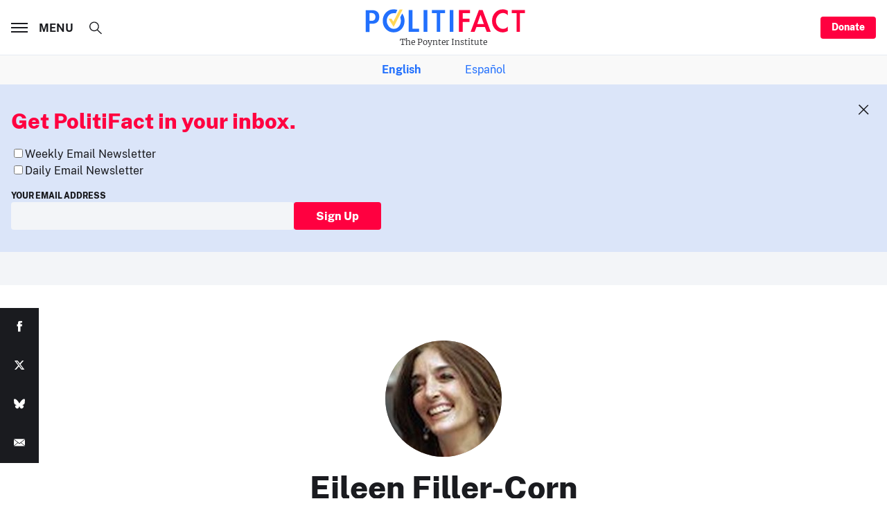

--- FILE ---
content_type: text/html; charset=utf-8
request_url: https://api.politifact.com/personalities/eileen-filler-corn/
body_size: 21901
content:




<!DOCTYPE html>
<html lang="en-US" dir="ltr">
<head>
  <meta charset="utf-8">
  <meta http-equiv="x-ua-compatible" content="ie=edge">
  <meta name="viewport" content="width=device-width, initial-scale=1">
  <title>PolitiFact | Eileen Filler-Corn</title>

  <meta name="description" content="PolitiFact is a fact-checking website that rates the accuracy of claims by elected officials and others on its Truth-O-Meter." />
  <meta name="robots" content="all" />
  <meta name="publisher" content="PolitiFact">
  
  
  
  
  

  
  
  

  
  
  <meta name="twitter:username" content="PolitiFact"/>
  
  <meta name="twitter:card" content="summary" />
  <meta name="twitter:site" content="PolitiFact">
  <meta name="twitter:url" content="" />
  <meta name="twitter:title" content="" />
  <meta name="twitter:description" content="PolitiFact is a fact-checking website that rates the accuracy of claims by elected officials and others on its Truth-O-Meter."/>
  
  
  
  <meta name="facebook-domain-verification" content="vrxxsw8mwnf2pxgnwxvgsn4g93w3vm"/>
  


  <link rel="shortcut icon" type="image/ico" href="https://static.politifact.com/images/favicon.ico">
  <link rel="icon" type="image/png" href="https://static.politifact.com/images/favicon.png">
  <link rel="apple-touch-icon" href="https://static.politifact.com/images/apple-touch-icon.png">
  
  
  <link rel="alternate" type="application/rss+xml" title="Latest Fact-checks and Articles" href="/rss/social/"/>
  <link rel="alternate" type="application/rss+xml" title="Latest Fact-checks" href="/rss/factchecks/"/>
  
  

  
  <script src="https://static.politifact.com/js/sharethefacts-v1.js"></script>
  
<script type="text/javascript" src="//d283fm003ll1xs.cloudfront.net/script.js"></script>



<script> !(function () { window.googletag = window.googletag || {}; window.vmpbjs = window.vmpbjs || {}; window.vpb = window.vpb || {}; vpb.cmd = vpb.cmd || []; vpb.st=Date.now();  vpb.fastLoad = true; googletag.cmd = googletag.cmd || []; vmpbjs.cmd = vmpbjs.cmd || []; var cmds = []; try{ cmds = googletag.cmd.slice(0); googletag.cmd.length = 0; }catch(e){} var ready = false; function exec(cb) { return cb.call(googletag); } var overriden = false; googletag.cmd.push(function () { overriden = true; googletag.cmd.unshift = function (cb) { if (ready) { return exec(cb); } cmds.unshift(cb); if (cb._startgpt) { ready = true; for (var k = 0; k < cmds.length; k++) { exec(cmds[k]); } } }; googletag.cmd.push = function (cb) { if (ready) { return exec(cb); } cmds.push(cb); }; }); if(!overriden){ googletag.cmd.push = function (cb) { cmds.push(cb); }; googletag.cmd.unshift = function (cb) { cmds.unshift(cb); if (cb._startgpt) { ready = true; if (googletag.apiReady) { cmds.forEach(function (cb) { googletag.cmd.push(cb); }); } else { googletag.cmd = cmds; } } }; } var dayMs = 36e5, cb = parseInt(Date.now() / dayMs), vpbSrc = '//player.hbmp.ops.co/prebidlink/' + cb + '/wrapper_hb_779253_23204.js', pbSrc = vpbSrc.replace('wrapper_hb', 'hb'), gptSrc = '//securepubads.g.doubleclick.net/tag/js/gpt.js', c = document.head || document.body || document.documentElement; function loadScript(src, cb) { var s = document.createElement('script'); s.src = src; s.defer=false; c.appendChild(s); s.onload = cb; s.onerror = function(){ var fn = function(){}; fn._startgpt = true; googletag.cmd.unshift(fn); }; return s; } loadScript(pbSrc); loadScript(gptSrc); loadScript(vpbSrc); })() </script>


<script>
  window.googletag = window.googletag || {cmd: []};
  googletag.cmd.push(function() {
    const sizeMapping = googletag.sizeMapping()
        .addSize([1440, 0], [
            [970,90],
            [970,250],
            [728,90],
        ])
        .addSize([1024, 0], [
            [728,90],
            [320,100],
        ])
        .addSize([768, 0], [
            [320, 50],
            [300, 50],
        ])
        .addSize([0, 0], [
            [320, 50],
			[300, 50],
        ])
        .build();
    googletag.defineSlot('/25722649/Politifact/BottomLeaderboard_Adhesion', [[300,50],[320,50],[728,90]], 'BottomLeaderboard_Adhesion')
      .defineSizeMapping(sizeMapping) 
      .addService(googletag.pubads());
    googletag.defineSlot('/25722649/Politifact/Politifact_BottomLeaderboard', [[320,50],[728,90]], 'BottomLeaderboard')
      .defineSizeMapping(sizeMapping)          
      .addService(googletag.pubads());
    googletag.defineSlot('/25722649/Politifact/Politifact_MiddleRectangle', [[300,250]], 'MiddleRectangle')
             .addService(googletag.pubads());
    googletag.defineSlot('/25722649/Politifact/Politifact_TopLeaderboard', [[320,50],[728,90]], 'TopLeaderboard')
      .defineSizeMapping(sizeMapping)        
      .addService(googletag.pubads());
    googletag.defineSlot('/25722649/Politifact/Politifact_TopMedRect', [[300,250],[300,600]], 'TopMedRect')
             .addService(googletag.pubads());
    googletag.defineSlot('/25722649/Politifact/SmartNewsFeed', [[300,250]], 'SmartNewsFeed')
             .addService(googletag.pubads());

    googletag.pubads().enableSingleRequest();
    googletag.enableServices();
  });
</script>


  
<script async src="https://www.googletagmanager.com/gtag/js?id=UA-35156640-2"></script>
<script>
  window.dataLayer = window.dataLayer || [];
  function gtag(){dataLayer.push(arguments);}
  gtag('js', new Date());

  gtag('config', 'UA-35156640-2');
  
</script>


<script async src="https://www.googletagmanager.com/gtag/js?id=G-EDXB0TJGGY"></script>
<script>
  window.dataLayer = window.dataLayer || [];
  function gtag(){dataLayer.push(arguments);}
  gtag('js', new Date());

  gtag('config', 'G-EDXB0TJGGY');
  
</script>


<script async id="ebx" src="//applets.ebxcdn.com/ebx.js"></script>


  <div id="fb-root"></div>
  <script>(function(d, s, id) {
    var js, fjs = d.getElementsByTagName(s)[0];
    if (d.getElementById(id)) return;
    js = d.createElement(s); js.id = id;
    js.src = "https://connect.facebook.net/en_US/sdk.js#xfbml=1&version=v3.0";
    fjs.parentNode.insertBefore(js, fjs);
  }(document, 'script', 'facebook-jssdk'));</script>
  <!-- End Facebook Pixel Code -->
  <noscript><img height="1" width="1" style="display:none" src="//www.facebook.com/tr?id=292850974235854&ev=PageView&noscript=1"/></noscript>
  <link rel="stylesheet" href="https://static.politifact.com/assets/main-CiDydm0l.css" />
<style>
.m-notfound{padding-top:2.5rem;padding-bottom:3.5rem}@media print, screen and (min-width: 48em){.m-notfound{padding-top:5rem;padding-bottom:6rem}}.m-notfound__title{margin-bottom:2.5rem;text-align:center}@media print, screen and (min-width: 48em){.m-notfound__content{display:-webkit-box;display:-ms-flexbox;display:flex}}.m-notfound__image{margin-bottom:1.5rem;margin-left:auto;margin-right:auto;max-width:10rem}@media print, screen and (min-width: 48em){.m-notfound__image{-webkit-box-flex:0;-ms-flex:0 0 13.75rem;flex:0 0 13.75rem;max-width:none}}.m-notfound__body{padding-top:.5rem}@media print, screen and (min-width: 48em){.m-notfound__body{padding-left:2rem}}.m-notfound__body p{margin-top:0}
</style>


</head>

<body class="" data-role="page">
  <div id="top" class="global-wrapper">
    


    <header class="o-header">
      <div class="o-header__inner">
        <div class="o-header__branding">
          <a href="/">
            <span class="m-branding">
              <span class="m-branding__logo">
                <svg class="c-icon ">
                  <use xlink:href="#svg_logo-plain"></use>
                </svg>
              </span>
              <span class="m-branding__subline">
                <span class="m-branding__claim">
                  The Poynter Institute
                </span>
              </span>
            </span>
          </a>
        </div>
        <div class="o-header__menu">
          <a href="#" class="c-burger" data-menu-toggle>
            <span class="c-burger__lines"></span>
            <span class="c-burger__value">Menu</span>
          </a>
        </div>
        <div class="o-header__donate">
          <a class="c-button c-button--small show-for-large" href="/membership/">
            Donate
          </a>
        </div>
      </div>
      <div class="t-menu" data-menu>
        <div class="t-menu__content">
          <div class="o-menu-list">
            <div class="o-menu-list__inner">
              <div class="o-menu-list__item">
                <div class="m-togglist" role="tablist" aria-multiselectable="true">
                  <input class="m-togglist__checkbox show-for-sr" type="checkbox" id="togglist_1" name="" value="">
                  <label for="togglist_1" class="m-togglist__label" aria-controls="togglist_1" aria-expanded="false" role="tab" aria-selected="true">
                    State Editions
                  </label>
                  <div class="m-togglist__panel" aria-labelledby="togglist_1" role="tabpanel" aria-hidden="true">
                    <ul class="m-togglist__list">
                      <li>
                        <a href="/california/">
                          California
                        </a>
                      </li>
                      <li>
                        <a href="/florida/">
                          Florida
                        </a>
                      </li>
                      <li>
                        <a href="/iowa/">
                          Iowa
                        </a>
                      </li>
                      <li>
                        <a href="/michigan/">
                          Michigan
                        </a>
                      </li>
                      <li>
                        <a href="/new-hampshire/">
                          New Hampshire
                        </a>
                      </li>
                      <li>
                        <a href="/new-york/">
                          New York
                        </a>
                      </li>
                      <li>
                        <a href="/north-carolina/">
                          North Carolina
                        </a>
                      </li>
                      <li>
                        <a href="/pennsylvania/">
                          Pennsylvania
                        </a>
                      </li>
                      <li>
                        <a href="/texas/">
                          Texas
                        </a>
                      </li>
                      <li>
                        <a href="/west-virginia/">
                          West Virginia
                        </a>
                      </li>
                      <li>
                        <a href="/wisconsin/">
                          Wisconsin
                        </a>
                      </li>
                      <li>
                    </ul>
                  </div>
                </div>
              </div>
              <div class="o-menu-list__item">
                <div class="m-togglist" role="tablist" aria-multiselectable="true">
                  <input class="m-togglist__checkbox show-for-sr" type="checkbox" id="togglist_2" name="" value="">
                  <label for="togglist_2" class="m-togglist__label" aria-controls="togglist_2" aria-expanded="false" role="tab" aria-selected="true">
                    Issues
                  </label>
                  <div class="m-togglist__panel" aria-labelledby="togglist_2" role="tabpanel" aria-hidden="true">
                    <ul class="m-togglist__list">
                      <li>
                        <strong><a href="/issues/">All Issues</a></strong>
                      </li>
                      <li>
                        <a href="/factchecks/list/?speaker_type=SOCIAL">
                          Online hoaxes
                        </a>
                      </li>
                      <li>
                        <a href="/coronavirus/">
                          Coronavirus
                        </a>
                      </li>
                      <li>
                        <a href="/health-check/">
                          Health Care
                        </a>
                      </li>
                      <li>
                        <a href="/immigration/">
                          Immigration
                        </a>
                      </li>
                      <li>
                        <a href="https://www.politifact.com/article/2022/jun/09/political-extremism-public-square-resource-journal/">
                          Extremism
                        </a>
                      </li>
                      <li>
                        <a href="/taxes/">
                          Taxes
                        </a>
                      </li>
                      <li>
                        <a href="/marijuana/">
                          Marijuana
                        </a>
                      </li>
                      <li>
                        <a href="/environment/">
                          Environment
                        </a>
                      </li>
                      <li>
                        <a href="/crime/">
                          Crime
                        </a>
                      </li>
                      <li>
                        <a href="/guns/">
                          Guns
                        </a>
                      </li>
                      <li>
                        <a href="/foreign-policy/">
                          Foreign Policy
                        </a>
                      </li>
                      <li>
                        <a href="/lgbtq/">
                          LGBTQ+
                        </a>
                      </li>
                    </ul>
                  </div>
                </div>
              </div>

              <div class="o-menu-list__item">
                <div class="m-togglist" role="tablist" aria-multiselectable="true">
                  <input class="m-togglist__checkbox show-for-sr" type="checkbox" id="togglist_3" name="" value="">
                  <label for="togglist_3" class="m-togglist__label" aria-controls="togglist_3" aria-expanded="false" role="tab" aria-selected="true">
                    People
                  </label>
                  <div class="m-togglist__panel" aria-labelledby="togglist_3" role="tabpanel" aria-hidden="true">
                    <ul class="m-togglist__list">
                      <li>
                        <a href="/personalities/donald-trump/">
                          Donald Trump
                        </a>
                      </li>
                      <li>
                        <a href="/personalities/jd-vance/">
                          JD Vance
                        </a>
                      </li>
                      <li>
                        <a href="/personalities/mitch-mcconnell/">
                          Mitch McConnell
                        </a>
                      </li>
                      <li>
                        <a href="/personalities/mike-johnson/">
                          Mike Johnson
                        </a>
                      </li>
                      <li>
                        <a href="/personalities/joe-biden/">
                          Joe Biden
                        </a>
                      </li>
                    </ul>
                  </div>
                </div>
              </div>
              <div class="o-menu-list__item">
                <div class="m-togglist" role="tablist" aria-multiselectable="true">
                  <input class="m-togglist__checkbox show-for-sr" type="checkbox" id="togglist_4" name="" value="">
                  <label for="togglist_4" class="m-togglist__label" aria-controls="togglist_4" aria-expanded="false" role="tab" aria-selected="true">
                    Media
                  </label>
                  <div class="m-togglist__panel" aria-labelledby="togglist_4" role="tabpanel" aria-hidden="true">
                    <ul class="m-togglist__list">
                      <li>
                        <a href="/punditfact/">
                          PunditFact
                        </a>
                      </li>
                      <li>
                        <a href="/personalities/tucker-carlson/">
                          Tucker Carlson
                        </a>
                      </li>
                      <li>
                        <a href="/personalities/sean-hannity/">
                          Sean Hannity
                        </a>
                      </li>
                      <li>
                        <a href="/personalities/rachel-maddow/">
                          Rachel Maddow
                        </a>
                      </li>
                      <li>
                        <a href="/personalities/blog-posting/">
                          Bloggers
                        </a>
                      </li>
                      <li>
                        <a href="/videos/">
                          PolitiFact Videos
                        </a>
                      </li>
                    </ul>
                  </div>
                </div>
                <div class="m-togglist" role="tablist" aria-multiselectable="true">
                  <input class="m-togglist__checkbox show-for-sr" type="checkbox" id="togglist_5" name="" value="">
                  <label for="togglist_5" class="m-togglist__label" aria-controls="togglist_5" aria-expanded="false" role="tab" aria-selected="true">
                    Campaigns
                  </label>
                  <div class="m-togglist__panel" aria-labelledby="togglist_5" role="tabpanel" aria-hidden="true">
                    <ul class="m-togglist__list">
                      <li>
                        <a href="/elections/">
                          2024 Elections
                        </a>
                      </li>
                    </ul>
                  </div>
                </div>
              </div>
              <div class="o-menu-list__item">
                <div class="m-togglist" role="tablist" aria-multiselectable="true">
                  <input class="m-togglist__checkbox show-for-sr" type="checkbox" id="togglist_6" name="" value="">
                  <label for="togglist_6" class="m-togglist__label" aria-controls="togglist_6" aria-expanded="false" role="tab" aria-selected="true">
                    Truth-o-Meter
                  </label>
                  <div class="m-togglist__panel" aria-labelledby="togglist_6" role="tabpanel" aria-hidden="true">
                    <ul class="m-togglist__list">
                      <li>
                        <a href="/factchecks/list/?ruling=true">
                          True
                        </a>
                      </li>
                      <li>
                        <a href="/factchecks/list/?ruling=mostly-true">
                          Mostly True
                        </a>
                      </li>
                      <li>
                        <a href="/factchecks/list/?ruling=half-true">
                          Half True
                        </a>
                      </li>
                      <li>
                        <a href="/factchecks/list/?ruling=barely-true">
                          Mostly False
                        </a>
                      </li>
                      <li>
                        <a href="/factchecks/list/?ruling=false">
                          False
                        </a>
                      </li>
                      <li>
                        <a href="/factchecks/list/?ruling=pants-fire">
                          Pants on Fire
                        </a>
                      </li>
                    </ul>
                  </div>
                </div>
                <div class="m-togglist" role="tablist" aria-multiselectable="true">
                  <input class="m-togglist__checkbox show-for-sr" type="checkbox" id="togglist_7" name="" value="">
                  <label for="togglist_7" class="m-togglist__label" aria-controls="togglist_7" aria-expanded="false" role="tab" aria-selected="true">
                    Promises
                  </label>
                  <div class="m-togglist__panel" aria-labelledby="togglist_7" role="tabpanel" aria-hidden="true">
                    <ul class="m-togglist__list">
                      <li>
                        <a href="/truth-o-meter/promises/maga-meter-tracking-donald-trumps-2024-promises/?ruling=true">
                          MAGA-Meter
                        </a>
                      </li>
                      <li>
                        <a href="/truth-o-meter/promises/biden-promise-tracker/?ruling=true">
                          Biden Promise Tracker
                        </a>
                      </li>
                      <li>
                        <a href="/truth-o-meter/promises/trumpometer/?ruling=true">
                          Trump-O-Meter
                        </a>
                      </li>
                      <li>
                        <a href="/truth-o-meter/promises/obameter/?ruling=true">
                          Obameter
                        </a>
                      <li>
                        <a href="/truth-o-meter/promises/list/">
                          Latest Promises
                        </a>
                      </li>
                      </li>
                    </ul>
                  </div>
                </div>
              </div>
              <div class="o-menu-list__item">
                <div class="m-togglist" role="tablist" aria-multiselectable="true">
                  <input class="m-togglist__checkbox show-for-sr" type="checkbox" id="togglist_8" name="" value="">
                  <label for="togglist_8" class="m-togglist__label" aria-controls="togglist_8" aria-expanded="false" role="tab" aria-selected="true">
                    About Us
                  </label>
                  <div class="m-togglist__panel" aria-labelledby="togglist_8" role="tabpanel" aria-hidden="true">
                    <ul class="m-togglist__list">
                      <li>
                        <a href="/article/2018/feb/12/principles-truth-o-meter-politifacts-methodology-i/ ">
                          Our Process
                        </a>
                      </li>
                      <li>
                        <a href="/staff/">
                          Our Staff
                        </a>
                      </li>
                      <li>
                        <a href="/espanol/">
                          En Español
                        </a>
                      </li>
                      <li>
                        <a href="/who-pays-for-politifact/">
                          Who pays for PolitiFact?
                        </a>
                      </li>
                      <li>
                        <a href="/media-kit/">
                          Advertise with Us
                        </a>
                      </li>
                      <li>
                        <a href="/suggest/statement/">
                          Suggest a Fact-check
                        </a>
                      </li>
                      <li>
                        <a href="/corrections-and-updates/">
                          Corrections and Updates
                        </a>
                      </li>
                      <li>
                        <a href="/signup/">
                          Newsletters
                        </a>
                      </li>
                    </ul>
                  </div>
                </div>
              </div>
            </div>
          </div>
        </div>
        <div class="o-socializer ">
          <div class="o-socializer__item hide-for-large">
            <a class="c-button " href="/membership/">
              Donate
            </a>
          </div>
          <div class="o-socializer__item o-socializer__social">
            <div class="m-follow ">
              <h4 class="m-follow__title">
                Follow us
              </h4>
              <div class="m-follow__items">
                <a href="https://twitter.com/Politifact/" title="PolitiFact on Twitter">
                  <svg class="c-icon ">
                    <use xlink:href="#svg_tw"></use>
                  </svg>
                </a>
                <a href="https://www.facebook.com/politifact/" title="PolitiFact on Facebook">
                  <svg class="c-icon ">
                    <use xlink:href="#svg_fb"></use>
                  </svg>
                </a>
                <a href="https://bsky.app/profile/politifact.bsky.social" title="PolitiFact on Bluesky">
                  <svg class="c-icon">
                    <use xlink:href="#svg_bluesky"></use>
                  </svg>
                </a>
              </div>
            </div>
          </div>
          <div class="o-socializer__item o-socializer__subscribe">
            <div class="m-subscribe ">
              <div class="m-subscribe__title">
                The Facts Newsletter
              </div>
              <label class="c-input  ">
                <div class="c-input__inner">
                  <input class="c-input__field " type="email" name="email" value="" placeholder="Enter your email">
                </div>
              </label>
              <a class="c-button c-button--hollow" href="">
                Sign up
              </a>
            </div>
          </div>
        </div>
      </div>
      <div class="o-header__search">
        <div class="m-search">
          <form action="/search/" method="get">
            <input type="checkbox" id="search_form" class="m-search__checkbox show-for-sr" data-search>
            <label for="search_form" class="m-search__toggle" title="Open search form">
              <svg class="c-icon ">
                <use xlink:href="#svg_search"></use>
              </svg>
            </label>
            <div class="m-search__content">
              <div class="m-search__form">
                <input value="" type="search" name="q" class="m-search__input" data-search-input placeholder="What are you looking for?">
                <button type="submit" class="m-search__submit" title="Search">
                  <svg class="c-icon ">
                    <use xlink:href="#svg_arrow-thin"></use>
                  </svg>
                </button>
              </div>
            </div>
          </form>
        </div>
      </div>
    </header>
      <div class="lang-sub-nav m-togglist__list">
        <strong>
          <a href="/">English</a>
        </strong>

        
          <a href="/espanol/">Español</a>
        
      </div>

    <main class="global-content" role="main">
      

      
        

<section class="o-disruptor is-active" data-disruptor>
  <div class="o-disruptor__close" data-disruptor-close>
    <svg class="c-icon">
      <use xlink:href="#svg_close"></use>
    </svg>
  </div>
  <div class="o-disruptor__wrapper">
    <div class="o-disruptor__content">
      <div class="m-disruptor-content">
        <h3 class="m-disruptor-content__title">
          Get PolitiFact in your inbox.
        </h3>


        <div id="mc_embed_shell">

          <div id="mc_embed_signup">
            <form action="https://politifact.us13.list-manage.com/subscribe/post?u=7fcd21cd74d3867be10c01899&amp;id=35b7b8b717&amp;f_id=00cdc2e1f0" method="post" id="mc-embedded-subscribe-form" name="mc-embedded-subscribe-form" class="validate" target="_self" novalidate="">
                
                <div class="mc-field-group input-group">
                  
                  <ul style="font-family: 'PublicSans',Arial, Helvetica, sans-serif; list-style: none; padding-left: 0;">
                    <li><input type="checkbox" name="group[9757][256]" id="mce-group[9757]-9757-0" value=""><label for="mce-group[9757]-9757-0">Weekly Email Newsletter</label></li>
                    <li><input type="checkbox" name="group[9757][2097152]" id="mce-group[9757]-9757-1" value=""><label for="mce-group[9757]-9757-1">Daily Email Newsletter</label></li>
                  </ul>
                </div>
                <div class="mc-field-group">
                  <div>
                    <label style="text-transform: uppercase; font-size: 75%; font-weight: 800; font-family: 'PublicSans',Arial, Helvetica, sans-serif; display: block" for="mce-EMAIL">Your Email Address</label>
                  </div>
                  <div style="position: absolute; left: -5000px;" aria-hidden="true">
                    <input type="text" name="b_7fcd21cd74d3867be10c01899_35b7b8b717" tabindex="-1" value="">
                  </div>
                  <div>
                    <div style="width: 100%; gap: 2%; padding-left: 0; display: flex; align-items: stretch" class="m-disruptor-form__item">
                      <div style="flex-grow: 1" class="c-input__inner">
                        <input
                          class="c-input__field "
                          style="display: inline-block; width: 100%"
                          type="email"
                          name="EMAIL"
                          required=""
                          value=""
                          >
                      </div>
                      <div style="flex-grow: 1; box-sizing: border-box">
                        <button style="white-space: nowrap; display: inline-block; width: auto" id="mc-embedded-subscribe" name="subscribe" type="submit" class="c-button">
                          Sign Up
                        </button>
                      </div>
                    </div>
                  </div>
                </div>
                <div id="mce-responses" class="clear">
                  <div class="response" id="mce-error-response" style="display: none;"></div>
                  <div class="response" id="mce-success-response" style="display: none;"></div>
                </div>
                <div class="clear">
                </div>
              </div>
            </form>
          </div>
        </div>
      </div>
  </div>
</section>

      
      

      

<section class="m-billboard ">
  <!-- GPT AdSlot 7 for Ad unit 'Politifact/Politifact_TopLeaderboard' ### Size: [[320,50],[728,90]] -->
  <div id='TopLeaderboard'>
    <script>
      googletag.cmd.push(function() { googletag.display('TopLeaderboard'); });
    </script>
  </div>
  <!-- End AdSlot 7 -->
</section>

<section class="m-pageheader m-pageheader--rounded">
  <div class="m-pageheader__wrapper">
    <article class="m-pageheader__inner">
      <div class="m-pageheader__img">
        <div class="c-image" style="padding-top: 100%;">
          <img src="https://static.politifact.com/CACHE/images/politifact/mugs/Eileen/7d94d3a6313a7ab2566f0e7ea8a54ce0.jpg" class="c-image__thumb" width="168" height="168">
          <picture>
            <img src="https://static.politifact.com/CACHE/images/politifact/mugs/Eileen/7d94d3a6313a7ab2566f0e7ea8a54ce0.jpg" class="c-image__original " width="168" height="168">
          </picture>
        </div>
      </div>
      <header class="m-pageheader__header">
        <h1 class="m-pageheader__title">Eileen Filler-Corn</h1>
      </header>

      <div class="m-pageheader__body">
        
        <p>Eileen Filler-Corn, D-Fairfax County, was first elected to the Virginia House of Delegates in 2010. Her Democratic colleagues chose her as House Minority Leader in late 2018.&nbsp;&nbsp;In addition to serving in the House, she&nbsp;is the director of government relations at Albers &amp; Company.&nbsp; Filler-Corn previously worked for Democratic Govs. Mark Warner and Tim Kaine, advising them on state and federal relations.</p>
        
      </div>

      <footer class="m-pageheader__footer">
        <a target="_blank" href="http://www.eileenfillercorn.com/">Eileen Filler-Corn's Website</a>
      </footer>

    </article>
  </div>
</section>

  <section id="" class="o-platform o-platform--is-wide">
    <div class="o-platform__inner">
      <div class="o-platform__header">
        <header>
          <h2 class="c-title c-title--section">
            Scorecard
          </h2>
        </header>
      </div>
      <article class="o-platform__content">
        <div class="m-scorecard o-platform--is-wide" data-scorecard>
          <div class="m-scorecard__item" data-scorecard-item>
            <h4 class="m-scorecard__title">
              True
              <span class="c-info" data-tippy data-tippy-content="The statement is accurate and there’s nothing significant missing.">
                <svg class="c-icon m-scorecard--is-boxed">
                  <use xlink:href="#svg_info"></use>
                </svg>
              </span>
            </h4>
            <div class="m-scorecard__pond">
              <div class="m-scorecard__bar u-background--true" data-scorecard-bar="0"></div>
            </div>
            <div class="m-scorecard__body">
              <span class="m-scorecard__value">
                <span data-scorecard-value>0</span>%
                <noscript>0%</noscript>
              </span>
              <p class="m-scorecard__checks">
                <a href="/factchecks/list/?category=&ruling=true&amp;speaker=eileen-filler-corn">0 Checks</a>
              </p>
            </div>
          </div>

          <div class="m-scorecard__item" data-scorecard-item>
            <h4 class="m-scorecard__title">
              Mostly True
              <span class="c-info" data-tippy data-tippy-content="The statement is accurate but needs clarification or additional information.">
                <svg class="c-icon m-scorecard--is-boxed">
                  <use xlink:href="#svg_info"></use>
                </svg>
              </span>
            </h4>
            <div class="m-scorecard__pond">
              <div class="m-scorecard__bar u-background--mostly-true" data-scorecard-bar="0"></div>
            </div>
            <div class="m-scorecard__body">
              <span class="m-scorecard__value">
                <span data-scorecard-value>0</span>%
                <noscript>0%</noscript>
              </span>
              <p class="m-scorecard__checks">
                <a href="/factchecks/list/?category=&ruling=mostly-true&amp;speaker=eileen-filler-corn">0 Checks</a>
              </p>
            </div>
          </div>

          <div class="m-scorecard__item" data-scorecard-item>
            <h4 class="m-scorecard__title">
              Half True
              <span class="c-info" data-tippy data-tippy-content="The statement is partially accurate but leaves out important details or takes things out of context.">
                <svg class="c-icon m-scorecard--is-boxed">
                  <use xlink:href="#svg_info"></use>
                </svg>
              </span>
            </h4>
            <div class="m-scorecard__pond">
              <div class="m-scorecard__bar u-background--half-true" data-scorecard-bar="0"></div>
            </div>
            <div class="m-scorecard__body">
              <span class="m-scorecard__value">
                <span data-scorecard-value>0</span>%
                <noscript>0%</noscript>
              </span>
              <p class="m-scorecard__checks">
                <a href="/factchecks/list/?category=&ruling=half-true&amp;speaker=eileen-filler-corn">0 Checks</a>
              </p>
            </div>
          </div>

          <div class="m-scorecard__item" data-scorecard-item>
            <h4 class="m-scorecard__title">
              Mostly False
              <span class="c-info" data-tippy data-tippy-content="The statement contains an element of truth but ignores critical facts that would give a different impression.">
                <svg class="c-icon m-scorecard--is-boxed">
                  <use xlink:href="#svg_info"></use>
                </svg>
              </span>
            </h4>
            <div class="m-scorecard__pond">
              <div class="m-scorecard__bar u-background--mostly-false" data-scorecard-bar="100"></div>
            </div>
            <div class="m-scorecard__body">
              <span class="m-scorecard__value">
                <span data-scorecard-value>0</span>%
                <noscript>100%</noscript>
              </span>
              <p class="m-scorecard__checks">
                <a href="/factchecks/list/?category=&ruling=barely-true&amp;speaker=eileen-filler-corn">1 Checks</a>
              </p>
            </div>
          </div>

          <div class="m-scorecard__item" data-scorecard-item>
            <h4 class="m-scorecard__title">
              False
              <span class="c-info" data-tippy data-tippy-content="The statement is not accurate.">
                <svg class="c-icon m-scorecard--is-boxed">
                  <use xlink:href="#svg_info"></use>
                </svg>
              </span>
            </h4>
            <div class="m-scorecard__pond">
              <div class="m-scorecard__bar u-background--false" data-scorecard-bar="0"></div>
            </div>
            <div class="m-scorecard__body">
              <span class="m-scorecard__value">
                <span data-scorecard-value>0</span>%
                <noscript>0%</noscript>
              </span>
              <p class="m-scorecard__checks">
                <a href="/factchecks/list/?category=&ruling=false&amp;speaker=eileen-filler-corn">0 Checks</a>
              </p>
            </div>
          </div>

          <div class="m-scorecard__item" data-scorecard-item>
            <h4 class="m-scorecard__title">
              Pants on Fire
              <span class="c-info" data-tippy data-tippy-content="The statement is not accurate and makes a ridiculous claim.">
                <svg class="c-icon m-scorecard--is-boxed">
                  <use xlink:href="#svg_info"></use>
                </svg>
              </span>
            </h4>
            <div class="m-scorecard__pond">
              <div class="m-scorecard__bar u-background--fire" data-scorecard-bar="0"></div>
            </div>
            <div class="m-scorecard__body">
              <span class="m-scorecard__value">
                <span data-scorecard-value>0</span>%
                <noscript>0%</noscript>
              </span>
              <p class="m-scorecard__checks">
                <a href="/factchecks/list/?category=&ruling=pants-fire&amp;speaker=eileen-filler-corn">0 Checks</a>
              </p>
            </div>
          </div>

        </div>
      </article>
      <footer class="o-platform__footer">
        For more details, see the
        <a href="/article/2018/feb/12/principles-truth-o-meter-politifacts-methodology-i/ ">
          Principles of PolitiFact
        </a>
      </footer>
    </div>
  </section>









<section class="o-listicle">
  <div class="o-listicle__inner">
    <header class="o-listicle__header">
      
      <h3 class="o-listicle__title">Latest Fact-checks of Eileen Filler-Corn</h3>
      
    </header>
    <article class="o-listicle__content">
      <style>
   .rounded-select {
      background-color: #fff;
      border: 1px solid #1a1b1f;
      border-radius: 20px;
      font-size: .875rem;
      margin-bottom: 10px;
  }

  .rounded-select-label {
    width: 100%;
    padding: 0;
    margin: 0;
    height: 40px;
    margin-top: 1rem;

    @media screen and (min-width: 768px) {
      width: 24%;
      margin-right: .35rem;
    }
  }
</style>
<div style="
    display: flex;
    flex-direction: row;
    margin: 0.5rem 0;
    flex-wrap: wrap;
    justify-content: flex-end;
    align-items: center;
    align-content: center;
    padding-right: 1rem;
">
  <a href="/factchecks/list/" style="
    display: flex;
    font-size: 1rem;
    font-family: PublicSans, Arial, Helvetica, sans-serif;
    flex-direction: row;
">Clear</a>
</div>
<div class="t-row">
  <label class="c-select c-select--light rounded-select-label">
    <div class="c-select__inner rounded-select">
      <select name="ruling" class="c-select" id="filter-ruling-select">
        <option value="">Any Rating</option>
        <option value="true">True</option>
        <option value="mostly-true">Mostly True</option>
        <option value="half-true">Half True</option>
        <option value="mostly-false">Mostly False</option>
        <option value="false">False</option>
        <option value="pants-fire">Pants on Fire</option>
        <option value="full-flop">Full Flop</option>
        <option value="half-flip">Half Flip</option>
        <option value="no-flip">No Flip</option>
      </select>
    </div>
  </label>

  <label class="c-select c-select--light rounded-select-label">
    <div class="c-select__inner rounded-select">
      <select name="speaker" id="filter-speaker-select">
        <option value="">Any Speaker</option>
      </select>
    </div>
  </label>
  <label class="c-select c-select--light rounded-select-label">
    <div class="c-select__inner rounded-select">
      <select name="pubdate" id="filter-pubdate-select">
        <option value="">Any Date Range</option>
        <option value="3months">Last 3 Months</option>
        <option value="6months">Last 6 Months</option>
        <option value="12months">Last 12 Months</option>
        <option value="2025">2025</option>
        <option value="2024">2024</option>
        <option value="2023">2023</option>
        <option value="2022">2022</option>
        <option value="2021">2021</option>
        <option value="2020">2020</option>
        <option value="2019">2019</option>
        <option value="2018">2018</option>
        <option value="2017">2017</option>
        <option value="2016">2016</option>
        <option value="2015">2015</option>
        <option value="2014">2014</option>
        <option value="2013">2013</option>
        <option value="2012">2012</option>
        <option value="2011">2011</option>
        <option value="2010">2010</option>
        <option value="2009">2009</option>
        <option value="2008">2008</option>
        <option value="2007">2007</option>
      </select>
    </div>
  </label>
  <label class="c-select c-select--light rounded-select-label">
    <div class="c-select__inner rounded-select">
      <select name="category" id="filter-category-select">
        <option value="">Any Category</option>
      </select>
    </div>
  </label>
</div>

<script>
document.addEventListener('DOMContentLoaded', async () => {
  console.log("FC Filters Loaded!")

  // Helper function to update URL parameters
  const updateUrlParams = () => {
    const urlParams = new URLSearchParams();

    const ruling = document.getElementById('filter-ruling-select').value;
    const speaker = document.getElementById('filter-speaker-select').value;
    const pubdate = document.getElementById('filter-pubdate-select').value;
    const category = document.getElementById('filter-category-select').value;

    if (ruling) urlParams.set('ruling', ruling);
    if (speaker) urlParams.set('speaker', speaker);
    if (pubdate) urlParams.set('pubdate', pubdate);
    if (category) urlParams.set('category', category);

    const newUrl = `${window.location.pathname}${urlParams.toString() ? '?' + urlParams.toString() : ''}`;
    window.location.href = newUrl;
  };

  // Add change handlers to all selects
  ['ruling', 'speaker', 'pubdate', 'category'].forEach(filter => {
    document.getElementById(`filter-${filter}-select`).addEventListener('change', updateUrlParams);
  });

  // Speakers dropdown filter
  const speakers = document.getElementById('filter-speaker-select');

  try {
    const response = await fetch('/api/v2/people/');
    const data = await response.json();

    data.forEach(item => {
      const option = document.createElement('option');
      option.value = item.slug;
      option.textContent = `${item.first_name} ${item.last_name}`;
      speakers.appendChild(option);
    });
  } catch (error) {
    console.error('Error fetching speakers:', error);
  }

  // Categories dropdown filter
  const categories = document.getElementById('filter-category-select');

  try {
    const response = await fetch('/api/v2/categories/');
    const data = await response.json();

    data.forEach(item => {
      const option = document.createElement('option');
      option.value = item.slug;
      option.textContent = item.name;
      categories.appendChild(option);
    });
  } catch (error) {
    console.error('Error fetching speakers:', error);
  }

  // Initialize filters from URL if present
  const currentParams = new URLSearchParams(window.location.search);
  if (currentParams.has('ruling')) {
    document.getElementById('filter-ruling-select').value = currentParams.get('ruling');
  }
  if (currentParams.has('pubdate')) {
    document.getElementById('filter-pubdate-select').value = currentParams.get('pubdate');
  }
  if (currentParams.has('speaker')) {
    document.getElementById('filter-speaker-select').value = currentParams.get('speaker');
  }
  if (currentParams.has('category')) {
    document.getElementById('filter-category-select').value = currentParams.get('category');
  }

});
</script>

    </article>
    <article class="o-listicle__content">
      <ul class="o-listicle__list">
        
          <li class="o-listicle__item">
            <article class="m-statement m-statement--is-medium m-statement--mostly-false">
              <div class="m-statement__author">
                <div class="m-statement__avatar">
                  <div class="m-statement__image">
                    <div class="c-image" style="padding-top: 119.27710843373494%;">
                      
                      <img src="https://static.politifact.com/CACHE/images/politifact/mugs/Eileen/a958694a159504660f054364129b9be0.jpg" class="c-image__thumb" width="83" height="99">
                      <picture>
                        <img src="https://static.politifact.com/CACHE/images/politifact/mugs/Eileen/64a0831795213c451b80303ff3b8aad6.jpg" class="c-image__original " width="166" height="178">
                      </picture>
                      
                    </div>
                  </div>
                </div>
                <div class="m-statement__meta">
                  <a href="/personalities/eileen-filler-corn/" class="m-statement__name" title="Eileen Filler-Corn">
                    Eileen Filler-Corn
                  </a>
                  <div class="m-statement__desc">
                    stated on January 15, 2019 in a floor speech.:
                  </div>
                </div>
              </div>
              <div class="m-statement__content">
                <div class="m-statement__body">
                  <div class="m-statement__quote-wrap">
                    <div class="m-statement__quote">
                      <a href="/factchecks/2019/jan/29/eileen-filler-corn/contrary-eileen-filler-corns-claim-gov-ralph-north/">
                        
                        "There is no tax increase in the governor’s budget plan."
 
                        
                      </a>
                    </div>
                  </div>
                  <div class="m-statement__meter">
                    <div class="c-image" style="padding-top: 89.49771689497716%;">
                      
                      <img src="https://static.politifact.com/img/meter-barely-true-th.jpg" class="c-image__thumb" alt="barely-true" width="219" height="196" alt="barely-true">
                      
                      <picture>
                        
                        <img src="https://static.politifact.com/img/meter-barely-true.jpg" class="c-image__original " width="219" height="196" alt="barely-true">
                        
                      </picture>
                    </div>
                  </div>
                  <footer class="m-statement__footer">
                    By Warren Fiske • January 29, 2019
                  </footer>
                </div>
              </div>
            </article>
          </li>
        
      </ul>
    </article>
    
    <div class="o-listicle__more">
      <a class="c-button c-button--large c-button--hollow" href="/factchecks/list/?speaker=eileen-filler-corn">
        Load more
      </a>
    </div>
    
  </div>
</section>





<section class="t-row ">
  <div class="t-row__left">
  </div>
  <div class="t-row__center">
    <!-- GPT AdSlot 2 for Ad unit 'Politifact/Politifact_BottomLeaderboard' ### Size: [[320,50],[728,90]] -->
    <div id='BottomLeaderboard'>
      <script>
        googletag.cmd.push(function() { googletag.display('BottomLeaderboard'); });
      </script>
    </div>
    <!-- End AdSlot 2 -->
  </div>
  <div class="t-row__right">
  </div>
</section>




<section class="m-introduction">
  <div class="m-introduction__inner">
    <article class="m-introduction__content">
      <header class="m-intoduction__header">
        <h2 class="m-introduction__title">
          <svg class="c-icon ">
            <use xlink:href="#svg_signet-checkmark"></use>
          </svg>
          Inside PolitiFact
        </h2>
      </header>
      <div class="m-introduction__body">
        <p>
          
          Fact-checking journalism is the heart of PolitiFact. Our core principles are independence, transparency, fairness, thorough reporting and clear writing. The reason we publish is to give citizens the information they need to govern themselves in a democracy.
          
        </p>
      </div>
      <ul class="m-introduction__links">
        <li>
          <a href="/article/2018/feb/12/principles-truth-o-meter-politifacts-methodology-i/">
            Our Process
          </a>
        </li>
        <li>
          <a href="/staff/">
            Our Team
          </a>
        </li>
        <li>
          <a href="/who-pays-for-politifact/">
            Who pays for PolitiFact?
          </a>
        </li>
      </ul>
    </article>
  </div>
</section>




<section class="m-supporter">
  <div class="m-supporter__inner">
    <div class="m-supporter__content">
      <header class="m-supporter__header">
        <h3 class="m-supporter__title">
          Support independent fact-checking.<br />
          Become a member!
        </h3>
      </header>
      <article class="m-supporter__body">
        <p>
          
          In a world of wild talk and fake news, help us stand up for the facts.
          
        </p>
        <p>
          <a class="c-button c-button--large" href="/membership/">
            Sign me up
          </a>
        </p>
      </article>
      <div class="m-supporter__branding">
        <svg class="c-icon ">
          <use xlink:href="#svg_logo-truth-squad"></use>
        </svg>
      </div>
    </div>
  </div>
</section>





    </main>
    

    <footer class="t-footer">
      <div class="t-footer__wrapper">
        <div class="o-footer-list">
          <div class="o-footer-list__item">
            <div class="m-widget">
              <h4 class="m-widget__title">
                Offices
              </h4>
              <div class="m-widget__content">
                <p class="vcard">
                  <a href="#" class="org">
                    <strong>District of Columbia</strong>
                  </a>
                  <br />
                  <span class="adr street-address">
                    1800 I Street NW
                  </span><br />
                  <span class="adr locality">Washington, DC</span>
                  <span class="adr postal-code">20006</span>
                </p>
                <p>
                  <a href="#" class="org">
                    <strong>Florida</strong>
                  </a><br />
                  <span class="adr street-address">
                    801 3rd St. S
                  </span><br />
                  <span class="adr locality">St. Petersburg, FL</span>
                  <span class="adr postal-code">33701</span><br />
                  <span class="tel">727-821-9494</span>
                </p>
              </div>
            </div>
          </div>
          <div class="o-footer-list__item">
            <div class="m-widget">
              <h4 class="m-widget__title">
                People
              </h4>
              <div class="m-widget__content">
                <ul>
                  <li>
                    <a href="/personalities/donald-trump/">
                      Donald Trump
                    </a>
                  </li>
                  <li>
                    <a href="/personalities/jd-vance/">
                      JD Vance
                    </a>
                  </li>
                  <li>
                    <a href="/personalities/mitch-mcconnell/">
                      Mitch McConnell
                    </a>
                  </li>
                  <li>
                    <a href="/personalities/mike-johnson/">
                      Mike Johnson
                    </a>
                  </li>
                  <li>
                    <a href="/personalities/joe-biden/">
                      Joe Biden
                    </a>
                  </li>
                </ul>
              </div>
            </div>
          </div>
          <div class="o-footer-list__item">
            <div class="m-widget">
              <h4 class="m-widget__title">
                State Editions
              </h4>
              <div class="m-widget__content">
                <ul>
                  <li><a href="/california/">California</a></li>
                  <li><a href="/florida/">Florida</a></li>
                  <li><a href="/iowa/">Iowa</a></li>
                  <li><a href="/michigan/">Michigan</a></li>
                  <li><a href="/new-hampshire/">New Hampshire</a></li>
                  <li><a href="/new-york/">New York</a></li>
                  <li><a href="/north-carolina/">North Carolina</a></li>
                  <li><a href="/pennsylvania/">Pennsylvania</a></li>
                  <li><a href="/texas/">Texas</a></li>
                  <li><a href="/west-virginia/">West Virginia</a></li>
                  <li><a href="/wisconsin/">Wisconsin</a></li>
                </ul>
              </div>
            </div>
          </div>
          <div class="o-footer-list__item">
            <div class="m-widget">
              <h4 class="m-widget__title">
                About Us
              </h4>
              <div class="m-widget__content">
                <ul>
                  <li>
                    <a href="/article/2018/feb/12/principles-truth-o-meter-politifacts-methodology-i/ ">
                      Our Process
                    </a>
                  </li>
                  <li>
                    <a href="/staff/">
                      Our Staff
                    </a>
                  </li>
                  <li>
                    <a href="/espanol/">
                      En Español
                    </a>
                  </li>
                  <li>
                    <a href="/who-pays-for-politifact/">
                      Who pays for PolitiFact?
                    </a>
                  </li>
                  <li>
                    <a href="/media-kit/">
                      Advertise with Us
                    </a>
                  </li>
                  <li>
                    <a href="/corrections-and-updates/">
                      Corrections and Updates
                    </a>
                  </li>
                  <li>
                    <strong>
                      <a class="u-color--crimson" href="/signup/">
                        Newsletters
                      </a>
                    </strong>
                  </li>
                </ul>
              </div>
            </div>
            <div class="m-widget">
              <h4 class="m-widget__title">
                RSS Feeds
              </h4>
              <div class="m-widget__content">
                <ul>
                  <li>
                    <a href="/rss/social/">
                      Recent Articles and Fact-checks
                    </a>
                  </li>
                  <li>
                    <a href="/rss/factchecks/">
                      Recent Fact-checks
                    </a>
                  </li>
                </ul>
              </div>
            </div>
            <div class="m-widget">
              <div class="m-widget__content">
                <a class="c-button c-button--hollow c-button--light" href="/suggest/statement/">
                  Suggest a Fact-check
                </a>
              </div>
            </div>
          </div>
        </div>
      </div>
      <div class="o-socializer o-socializer--inverted">
        <div class="o-socializer__item o-socializer__social">
          <div class="m-follow m-follow--inverted">
            <h4 class="m-follow__title">
              Follow us
            </h4>
            <div class="m-follow__items">
              <a href="https://twitter.com/Politifact/" title="PolitiFact on Twitter">
                <svg class="c-icon m-follow--inverted">
                  <use xlink:href="#svg_tw"></use>
                </svg>
              </a>
              <a href="https://www.facebook.com/politifact/" title="PolitiFact on Facebook">
                <svg class="c-icon m-follow--inverted">
                  <use xlink:href="#svg_fb"></use>
                </svg>
              </a>
              <a href="https://bsky.app/profile/politifact.bsky.social" title="PolitiFact on Bluesky">
                <svg class="c-icon m-follow--inverted">
                  <use xlink:href="#svg_bluesky"></use>
                </svg>
              </a>
            </div>
          </div>
        </div>
        <div class="o-socializer__item o-socializer__subscribe">
          <div class="m-subscribe m-subscribe--inverted">
            <div class="m-subscribe__title">
              The Facts Newsletter
            </div>
            <form action="//politifact.us13.list-manage.com/subscribe/post?u=7fcd21cd74d3867be10c01899&amp;id=35b7b8b717"
              method="post" id="mc-embedded-subscribe-form-footer" name="mc-embedded-subscribe-form-footer" class="validate" target="_blank"
              novalidate>
            <label class="c-input c-input--hollow ">
              <div class="c-input__inner">
                <input class="c-input__field " type="email" name="EMAIL" value="" placeholder="Enter your email">
              </div>
            </label>
            <button type="submit" class="c-button c-button--hollow c-button--light">
              Sign up
            </button>
            </form>
          </div>
        </div>
      </div>
      <div class="m-meta">
        <div class="m-meta__inner">
          <div class="m-meta__item">
            <a href="/copyright/">Terms &amp; Conditions</a>
          </div>
          <div class="m-meta__item">
            <a href="/privacy/">Privacy Policy</a>
          </div>
          <div class="m-meta__item">
            <a href="/copyright/">Copyright</a>
          </div>
          <div class="m-meta__item">
            ©All Rights Reserved Poynter Institute 2020, a 501(c)(3) nonprofit organization
          </div>
          <div class="m-meta__item">
            <img src="https://static.politifact.com/img/logo-footer.png" alt="">
          </div>
        </div>
      </div>
    </footer>

  </div>




  
  <div class="m-sharing">
  <input class="m-sharing__checkbox show-for-sr" type="checkbox" id="sharing" name="" value="">
  <label class="m-sharing__toggle" title="Share" for="sharing" aria-controls="sharing" aria-expanded="false">
    <svg class="c-icon ">
      <use xlink:href="#svg_share"></use>
    </svg>
  </label>
  <ul class="m-sharing__list">
    <li class="m-sharing__item">
      <a
        href="https://www.facebook.com/sharer/sharer.php?app_id=454308342057334&sdk=joey&u=&display=popup&ref=plugin&src=share_button"
        onclick="return !window.open(this.href, 'Facebook', 'width=640,height=580')"
       >
        <svg class="c-icon ">
          <use xlink:href="#svg_fb"></use>
        </svg>
      </a>
    </li>
    <li class="m-sharing__item">
      <a href="https://twitter.com/share?text=&url=" target="_blank">
        <svg class="c-icon ">
          <use xlink:href="#svg_tw"></use>
        </svg>
      </a>
    </li>
    <li class="m-sharing__item">
      <a href="https://bsky.app/intent/compose?text= " target="_blank">
        <svg class="c-icon ">
          <use xlink:href="#svg_bluesky"></use>
        </svg>
      </a>
    </li>
    <li class="m-sharing__item">
      <a href="/cdn-cgi/l/email-protection#754a0600171f1016014853171a110c48555855">
        <svg class="c-icon ">
          <use xlink:href="#svg_mail"></use>
        </svg>
      </a>
    </li>
  </ul>
</div>
  

  <script data-cfasync="false" src="/cdn-cgi/scripts/5c5dd728/cloudflare-static/email-decode.min.js"></script><script src="https://static.politifact.com/js/bundle.min.js"></script>
  
  
  




<script src="https://cdn.conversant.mgr.consensu.org/gdpr/cmp/config/p/o/politifact.com/config.js"></script>
<script>
 //use callback functions to create TMS trigger
 window.cmpConfig.callbacks.onGDPRComplete = function(){
 // begin code to trigger tag re-firing
 	dataLayer.push({'event': 'cnvr-onGDPRComplete'});
 }
 </script>
<script src="https://cdn.conversant.mgr.consensu.org/gdpr/cmp/gdpr-cmp-bootstrap.js"></script>


  
    <div class="js-svg c-icon-defs"><svg xmlns="http://www.w3.org/2000/svg" xmlns:xlink="http://www.w3.org/1999/xlink"><defs><path id="b" d="M375 158c17.673 0 32 14.327 32 32 0 17.673-14.327 32-32 32-17.673 0-32-14.327-32-32 0-17.673 14.327-32 32-32zm13.68 30.46l-18.56-11.047a1.4 1.4 0 0 0-.727-.213c-.726 0-1.32.6-1.32 1.333h-.006v22.934h.006a1.33 1.33 0 0 0 1.32 1.333c.274 0 .5-.093.747-.227l18.54-11.033a2.009 2.009 0 0 0 0-3.08z"></path><filter id="a" width="185.9%" height="185.9%" x="-41.4%" y="-41.4%" filterUnits="objectBoundingBox"><feOffset dx="1" dy="1" in="SourceAlpha" result="shadowOffsetOuter1"></feOffset><feGaussianBlur in="shadowOffsetOuter1" result="shadowBlurOuter1" stdDeviation="9"></feGaussianBlur><feColorMatrix in="shadowBlurOuter1" values="0 0 0 0 0 0 0 0 0 0 0 0 0 0 0 0 0 0 0.5 0"></feColorMatrix></filter></defs><symbol id="svg_arrow-dark" viewBox="0 0 42 42"><g fill="none" fill-rule="evenodd" transform="translate(1 2)"><circle cx="20" cy="19" r="20" stroke="#1A1B1F" stroke-width="2"></circle><path fill="#1A1B1F" d="M19.144 15.573l.054.044 4.078 3.4a.622.622 0 0 1 .224.48.63.63 0 0 1-.224.48l-4.07 3.398-.068.058a.413.413 0 0 1-.638-.348v-7.17a.413.413 0 0 1 .644-.342z"></path></g></symbol><symbol id="svg_arrow-thin" viewBox="0 0 40 40"><path fill-rule="evenodd" d="M29.879 19L17 6.121 19.121 4l16.264 16.263-2.122 2.122-.013-.014L19.282 36.34l-2.12-2.121L29.378 22H4v-3h25.879z"></path></symbol><symbol id="svg_arrow" viewBox="0 0 40 40"><g fill="none" fill-rule="evenodd"><path fill="#FFF" d="M-1221-385H219v2124h-1440z"></path><g transform="translate(0 1)"><circle cx="20" cy="19" r="20" fill="#FFF" stroke="#D7DBE2"></circle><path fill="#000" fill-rule="nonzero" d="M19.144 15.573l.054.044 4.078 3.4a.622.622 0 0 1 .224.48.63.63 0 0 1-.224.48l-4.07 3.398-.068.058a.413.413 0 0 1-.638-.348v-7.17a.413.413 0 0 1 .644-.342z"></path></g></g></symbol><symbol id="svg_bar" viewBox="0 0 40 40"><path d="M0 40L40 0H20L0 20zm40 0V20L20 40z" fill-rule="evenodd"></path></symbol><symbol id="svg_bubble" viewBox="0 0 114 138"><style>.st0,.st1{fill-rule:evenodd;clip-rule:evenodd;fill:#fff}.st1{fill:none;stroke:#afafaf;stroke-width:.25;stroke-miterlimit:10}</style><path class="st0" d="M0 0h114v138H0V0zm59 113.1c30-1.1 54-25.7 54-56C113 26.1 87.9 1 57 1S1 26.1 1 57.1c0 16.5 7.1 31.4 18.5 41.7L59.1 137l-.1-23.9c.1.1 0 0 0 0z"></path><path class="st1" d="M59 113.1c30-1.1 54-25.7 54-56C113 26.1 87.9 1 57 1S1 26.1 1 57.1c0 16.5 7.1 31.4 18.5 41.7L59.1 137l-.1-23.9c.1.1 0 0 0 0z"></path></symbol><symbol id="svg_close" viewBox="0 0 40 40"><g fill="#1A1B1F" fill-rule="evenodd"><path d="M34.496 8.126l-26.87 26.87-2.122-2.122 26.87-26.87z"></path><path d="M8.333 5.297l26.87 26.87-2.122 2.122-26.87-26.87z"></path></g></symbol><symbol id="svg_fb" viewBox="0 0 40 40"><path d="M30 12.952h-6.47V8.801c0-1.56 1.056-1.923 1.8-1.923h4.566V.024L23.607 0c-6.981 0-8.57 5.112-8.57 8.383v4.57H11v7.062h4.037V40h8.492V20.015h5.73L30 12.952z"></path></symbol><symbol id="svg_info" viewBox="0 0 40 40"><path fill="#1A1B1F" d="M18 30h4V18h-4v12zm2-30C9 0 0 9 0 20s9 20 20 20 20-9 20-20S31 0 20 0zm0 36c-8.8 0-16-7.2-16-16S11.2 4 20 4s16 7.2 16 16-7.2 16-16 16zm-2-22h4v-4h-4v4z" fill-rule="evenodd"></path></symbol><symbol id="svg_logo-plain" viewBox="0 0 142 16"><path class="nofill" fill="#2270fd" d="M41.2 4l1-2.1c-.7-.3-1.5-.4-2.3-.4-2 0-3.6.7-4.9 2.1-1.3 1.4-1.9 3.1-1.9 5.1 0 2 .6 3.7 1.9 5.1 1.3 1.4 2.9 2.1 4.9 2.1 2 0 3.6-.7 4.9-2.1 1.3-1.4 1.9-3.1 1.9-5.1 0-1.8-.5-3.3-1.5-4.6L44 6.6c.2.6.4 1.3.4 2 0 1.4-.4 2.6-1.2 3.6-.8 1-1.9 1.5-3.2 1.5-1.2 0-2.3-.5-3.1-1.5-.8-1-1.3-2.2-1.3-3.5 0-1.3.4-2.5 1.2-3.4.8-.9 1.8-1.4 3.2-1.4.4-.1.8 0 1.2.1m-16.4-.2h1.1c1.7 0 2.6.8 2.6 2.4 0 1.7-.8 2.5-2.5 2.5h-1.2V3.8zm0 6.7h1.7c2.9 0 4.4-1.4 4.4-4.3 0-2.8-1.6-4.2-4.8-4.2h-3.6v13.7h2.3v-5.2zm26.8-8.6h-2.3v13.7h6.5v-2h-4.1V1.9z"></path><path class="nofill" fill="#ff0040" d="M96.2 10.7h-4.1l2-5.8 2.1 5.8zm.6 1.8l1.2 3.1h2.5L95.4 1.9h-2.3l-5.2 13.7h2.5l1.2-3.1h5.2z"></path><path class="nofill" fill="#ffd756" d="M43.6 1.6l-3.9 7.6-1.1-1.8h-1.9l3.2 5.1 5.6-10.9z"></path><path class="nofill" fill="#2270fd" d="M58.6 15.6h2.3V1.9h-2.3m8.2 13.7h2.1V3.9H72v-2h-8.2v2h3m8.1-2h2.3v13.7h-2.3z"></path><path class="nofill" fill="#ff0040" d="M87.5 3.9v-2h-6.9v13.7H83V9.4h4.2v-2H83V3.9zM111 2.3c-1-.5-2-.8-3-.8-1.9 0-3.5.7-4.8 2.1-1.3 1.4-1.9 3.2-1.9 5.2 0 1.9.6 3.6 1.9 5 1.3 1.4 2.9 2.1 4.8 2.1.9 0 2-.3 3.1-.8v-2.8c-.8 1-1.8 1.4-3 1.4s-2.3-.5-3.1-1.5c-.8-1-1.3-2.2-1.3-3.4 0-1.3.4-2.5 1.3-3.5.8-1 1.9-1.5 3.1-1.5 1.2 0 2.2.5 3 1.4V2.3zm7.7 1.6h3.1v-2h-8.2v2h3v11.7h2.1z"></path></symbol><symbol id="svg_logo-plain_new" viewBox="0 0 142 16"><g fill="none" fill-rule="evenodd"><path class="nofill" fill="#2270FD" fill-rule="nonzero" d="M0 15.584V1.925h5.715c3.023 0 4.974 2.283 4.974 4.937 0 2.654-1.95 4.937-4.974 4.937H3.16v3.785H0zm5.325-6.361c1.326 0 2.185-1.093 2.185-2.361 0-1.268-.859-2.36-2.185-2.36H3.16v4.721h2.165zm17.196 6.712c-4.545 0-7.237-3.434-7.237-7.18 0-3.747 2.692-7.18 7.237-7.18 4.525 0 7.217 3.433 7.217 7.18 0 3.746-2.692 7.18-7.217 7.18zm0-2.849c2.477 0 3.998-2.087 3.998-4.331s-1.521-4.332-3.998-4.332c-2.497 0-3.999 2.088-3.999 4.332 0 2.244 1.502 4.331 3.999 4.331zm16.084-.234h3.881v2.732h-7.041V1.925h3.16v10.927zm10.427 2.732V1.925h3.2v13.659h-3.2zm12.632 0V4.657h-3.082V1.925h9.343v2.732h-3.101v10.927h-3.16zm12.612 0V1.925h3.199v13.659h-3.2z"></path><path class="nofill" fill="#FFF" d="M20.915 7.142l8.1-7.04 3.71 4.268-8.1 7.041z"></path><path class="nofill" fill="#FF0040" fill-rule="nonzero" d="M93.169 4.58h-5.17v3.687h5.17v2.595h-5.17v4.722h-3.16V1.925h8.33V4.58zm12.144 6.867l-1.639-5.62-1.677 5.62h3.316zm4.74 4.137h-3.433l-.527-1.659h-4.857l-.527 1.659h-3.374l4.876-13.659h2.907l4.935 13.659zm14.68-4.898h3.354c-.527 2.908-3.043 5.25-6.807 5.25-4.604 0-7.334-3.357-7.334-7.2 0-3.728 2.691-7.162 7.158-7.162 4.233 0 6.573 2.537 6.964 5.659h-3.297c-.292-1.6-1.521-2.81-3.472-2.81-2.672 0-4.135 2.068-4.135 4.312 0 2.4 1.56 4.351 4.291 4.351 1.541 0 2.907-1.034 3.277-2.4zm10.914 4.898V4.657h-3.082V1.925h9.343v2.732h-3.1v10.927h-3.16z"></path><path class="nofill" fill="#FFD756" d="M22.724 7.3l6.226-5.15 1.839 2.193-6.226 5.148.023.028-2.18 1.83-2.883-3.438 2.18-1.83 1.02 1.218z"></path></g></symbol><symbol id="svg_logo-truth-squad" viewBox="0 0 321 194"><g fill-rule="evenodd"><path class="nofill" fill="#FF0040" d="M81.41 12.448h18.573V.512H50.044v11.936h18.572l.019 63.465c2.644-1.77 4.756-3.176 6.335-4.217 1.58-1.042 3.726-2.282 6.44-3.722V12.448zm29.163 17.15H97.23v34.158c3.248-.33 5.683-.495 7.307-.495 1.624 0 3.636.165 6.037.495v-4.388c0-13.353 4.678-20.03 14.033-20.03 2.384 0 4.585.64 6.603 1.92l1.65-12.072c-1.925-.913-4.035-1.372-6.327-1.372-7.246 0-12.565 2.47-15.959 7.408v-5.625zm26.964 0v31.828c0 16.1 8.117 24.147 24.35 24.147 16.234 0 24.35-8.047 24.35-24.147V29.597h-13.344v29.36c0 10.518-3.668 15.777-11.006 15.777-7.337 0-11.005-5.259-11.005-15.777v-29.36h-13.345zm73.188 11.935h10.593V30.695h-10.593V11.213h-13.344v19.482h-6.466v10.838h6.466V83.79h13.344V41.533zm14.033-30.304v72.56h13.344V56.9c0-12.622 3.852-18.933 11.556-18.933 7.062 0 10.593 5.717 10.593 17.15V83.79h13.207V50.725c0-6.494-1.7-11.936-5.09-16.326-3.394-4.39-7.934-6.585-13.62-6.585-7.614 0-13.16 2.106-16.646 6.31V11.23h-13.344z" mask="url(#b)"></path><path class="nofill" fill="#2270FD" d="M50.351 79.671c-5.594-6.22-13.207-9.33-22.837-9.33-6.97 0-12.773 2.402-17.402 7.203C5.48 82.346 3.163 88.27 3.163 95.311c0 8.232 5.021 14.566 15.064 19.002 10.043 4.438 15.936 7.73 17.678 9.878 1.74 2.149 2.614 4.644 2.614 7.477 0 3.933-1.17 7.271-3.508 10.015-2.339 2.744-5.526 4.116-9.561 4.116-3.394 0-6.695-1.324-9.905-3.979-3.213-2.652-5.414-5.577-6.604-8.78L0 141.82c6.237 10.793 14.766 16.19 25.588 16.19 8.53 0 15.248-2.628 20.154-7.89 4.905-5.259 7.36-12.141 7.36-20.647 0-6.22-3.074-11.614-9.217-16.19-.091 0-4.47-2.42-13.138-7.27-8.667-4.848-13-9.033-13-12.554 0-3.519 1.19-6.331 3.577-8.437 2.384-2.104 5.317-3.156 8.804-3.156 5.503 0 10.043 2.518 13.62 7.546l6.603-9.741zm102.351 21.951v31.83c0 16.099 8.117 24.145 24.35 24.145 16.234 0 24.35-8.046 24.35-24.146v-31.829h-13.344v29.36c0 10.518-3.669 15.777-11.006 15.777s-11.006-5.259-11.006-15.777v-29.36h-13.344zm108.269 0H247.9v5.076c-3.943-4.573-9.767-6.86-17.471-6.86-7.246 0-13.184 2.767-17.816 8.3-4.631 5.537-6.947 12.234-6.947 20.1 0 7.868 2.27 14.728 6.81 20.579 4.54 5.854 10.616 8.78 18.228 8.78 7.612 0 13.344-2.24 17.196-6.722v4.939h13.07v-54.192zm-15.683 39.787c-2.752 3.11-6.375 4.664-10.869 4.664s-8.162-1.598-11.005-4.802c-2.843-3.2-4.265-7.408-4.265-12.622 0-5.213 1.399-9.397 4.196-12.553 2.797-3.155 6.42-4.733 10.868-4.733s8.094 1.626 10.937 4.87c2.843 3.247 4.265 7.388 4.265 12.416 0 5.399-1.376 9.652-4.127 12.76zm62.317 14.405l13.09.01-.002-82.281h-13.088l-.275 33.018c-3.669-4.48-9.355-6.722-17.059-6.722-7.245 0-13.184 2.766-17.815 8.3-4.632 5.536-6.948 12.233-6.948 20.099 0 7.868 2.27 14.728 6.81 20.579 4.54 5.854 10.662 8.78 18.366 8.78 7.704 0 13.344-2.284 16.921-6.86v5.077zm-2.614-14.611c-2.751 3.247-6.328 4.87-10.73 4.87-4.403 0-8.048-1.667-10.937-5.007-2.89-3.339-4.334-7.455-4.334-12.348 0-4.891 1.49-9.007 4.471-12.347 2.981-3.339 6.535-5.008 10.662-5.008 4.127 0 7.658 1.694 10.593 5.076 2.935 3.384 4.402 7.457 4.402 12.21 0 5.125-1.375 9.31-4.127 12.554zm-187.784 9.569l24.551 42.45h15.929l-27.809-49.83z" mask="url(#b)"></path><path class="nofill" fill="#2270FD" d="M102.5 161C76.818 161 56 140.182 56 114.499 56 88.819 76.818 68 102.5 68S149 88.818 149 114.499C149 140.182 128.182 161 102.5 161zm-.022-11.655c19.174 0 34.718-15.544 34.718-34.718 0-19.175-15.544-34.718-34.718-34.718-19.175 0-34.719 15.543-34.719 34.718 0 19.174 15.544 34.718 34.719 34.718z"></path><path class="nofill" fill="#E8B332" d="M102.5 142c15.19 0 27.5-12.313 27.5-27.5 0-15.19-12.31-27.5-27.5-27.5S75 99.31 75 114.5c0 15.187 12.31 27.5 27.5 27.5"></path></g></symbol><symbol id="svg_logo" viewBox="0 0 240 48"><path class="nofill" fill="#2270fd" d="M67.8 7l1.8-3.5c-1.2-.4-2.5-.7-3.9-.7-3.3 0-6 1.2-8.2 3.6-2.2 2.4-3.3 5.3-3.3 8.6 0 3.4 1.1 6.2 3.2 8.6 2.2 2.4 4.9 3.5 8.2 3.5 3.3 0 6.1-1.2 8.2-3.6 2.1-2.4 3.2-5.2 3.2-8.6 0-3-.9-5.5-2.6-7.8l-2.1 4.1c.4 1 .6 2.2.6 3.4 0 2.4-.7 4.4-2 6.1-1.3 1.6-3.1 2.5-5.4 2.5-2.1 0-3.8-.9-5.3-2.6-1.4-1.7-2.1-3.7-2.1-6s.7-4.2 2-5.8c1.3-1.6 3.1-2.4 5.4-2.4.9.3 1.6.4 2.3.6M40 6.6h1.8c3 0 4.4 1.3 4.4 4 0 2.8-1.4 4.2-4.3 4.2H40V6.6zM40 18h2.9c4.9 0 7.4-2.4 7.4-7.3 0-4.8-2.7-7.2-8.1-7.2H36v23.2h4V18zM85.4 3.5h-3.9v23.2h10.9v-3.3h-7V3.5z"></path><path class="nofill" fill="#ff0040" d="M160.8 18.3h-6.9l3.4-9.8 3.5 9.8zm1 3.1l1.9 5.2h4.2l-8.6-23.2h-4l-8.8 23.2h4.2l2.1-5.2h9z"></path><path class="nofill" fill="#ffd756" d="M71.8 2.9l-6.5 12.9-2-3h-3.1l5.4 8.6L75 2.9z"></path><path class="nofill" fill="#2270fd" d="M97.1 26.6h3.9V3.5h-3.9m14 23.1h3.5V6.8h5.2V3.5h-13.9v3.3h5.2m13.6-3.3h3.9v23.2h-3.9z"></path><path class="nofill" fill="#ff0040" d="M146 6.8V3.5h-11.5v23.1h3.9V16.1h7.1v-3.3h-7.1v-6zm39.9-2.6c-1.7-.9-3.4-1.3-5.2-1.3-3.3 0-6 1.2-8.2 3.6-2.2 2.4-3.3 5.3-3.3 8.7 0 3.3 1.1 6.1 3.3 8.5 2.2 2.4 4.9 3.5 8.1 3.5 1.6 0 3.3-.5 5.2-1.4V21c-1.4 1.6-3.1 2.4-5.1 2.4-2.1 0-3.9-.9-5.3-2.6-1.4-1.7-2.1-3.7-2.1-5.8 0-2.2.7-4.2 2.1-6 1.4-1.7 3.2-2.6 5.3-2.6 2 0 3.7.8 5.1 2.4V4.2zm13 2.6h5.1V3.5h-13.8v3.3h5.1v19.8h3.6z"></path><path class="nofill" fill="#2b3a57" d="M60.5 36.7l-2.1.1-.4 2.5h-.8l.2-3.2h7.5l.1 3.2h-.8l-.4-2.5-2.1-.1v7.6l1.7.1v.6H59v-.6l1.6-.1v-7.6zm6.1-.7l-1-.1v-.5l2-.2.3.2v3.8c.3-.2.6-.5 1.1-.7s.9-.3 1.4-.3c.5 0 .9.1 1.2.3.3.2.5.5.6.9s.2.9.2 1.6v3.3l.8.1v.6h-2.9v-.6l.8-.1v-3.4c0-.5 0-.8-.1-1.1s-.2-.5-.4-.6-.7-.2-1-.2c-.3 0-.6.1-.9.2-.3.1-.6.3-.9.5v4.5l.8.1v.7h-2.8v-.6l.7-.1c.1 0 .1-8.3.1-8.3zm10.2 9.1c-1 0-1.7-.3-2.2-.9-.5-.6-.8-1.5-.8-2.5 0-.7.1-1.3.4-1.8.2-.5.6-.9 1.1-1.2.5-.3 1.1-.4 1.6-.4.7 0 1.3.2 1.7.6s.6 1 .7 1.8c0 .5 0 .9-.1 1.1h-4.1c0 .8.2 1.4.6 1.9.4.5.9.7 1.5.7.3 0 .7-.1 1-.2s.6-.3.8-.4l.2.5c-.2.2-.6.4-1 .6s-1 .2-1.4.2zM78 41v-.5c0-.5-.1-.9-.3-1.2-.2-.3-.5-.5-1-.5s-.8.2-1.1.5c-.3.3-.4.9-.5 1.7H78zm6.2-4.2l-.9-.1v-.6H87c1.2 0 2 .2 2.5.6.5.4.7 1.1.7 1.9 0 .6-.1 1.2-.4 1.7-.3.5-.7.8-1.2 1.1-.5.2-1.1.4-1.8.4h-1.2v2.6l1.6.1v.5h-3.9v-.6l1-.1c-.1 0-.1-7.5-.1-7.5zm1.3 4.2c.2 0 .6.1 1.2.1s1.1-.2 1.5-.6c.4-.4.6-1 .6-1.9 0-.7-.2-1.2-.5-1.5s-.9-.5-1.6-.5h-1.1c-.1.1-.1 4.4-.1 4.4zm5.5.7c0-.7.1-1.3.4-1.9.5-1 1.6-1.6 2.7-1.6 1 0 1.8.3 2.3 1s.8 1.5.8 2.5c0 .7-.1 1.4-.4 1.9-.3.5-.7.9-1.2 1.2-.5.3-1 .4-1.6.4-1 0-1.8-.3-2.3-1s-.7-1.5-.7-2.5zm3.1 2.7c.6 0 1-.2 1.3-.7.3-.5.4-1.1.4-2 0-.9-.1-1.6-.4-2.1-.3-.5-.7-.8-1.3-.8-.6 0-1 .2-1.3.7-.3.5-.4 1.1-.4 2 0 .9.1 1.6.4 2.1s.7.8 1.3.8zm5.1 3.6h-.4c-.1 0-.2 0-.3-.1v-1s.1.1.3.1h.4c.4 0 .7-.1 1-.4s.6-.8.8-1.5h-.6l-2.3-5.9-.6-.2v-.6h2.9v.6h-.7l1.2 3.5.6 1.8.5-1.8 1-3.5-.8-.1v-.6h2.4v.6l-.6.1c-1.2 3.6-1.9 5.6-2.1 6.1-.3.7-.5 1.2-.7 1.6-.2.4-.5.7-.8.9-.3.3-.7.4-1.2.4zm6.7-8.7l-.9-.3v-.6l1.7-.2.3.2v.8c.3-.3.7-.5 1.1-.7s.9-.3 1.4-.3c.5 0 .9.1 1.2.3.3.2.5.5.6.9s.2.9.2 1.6v3.4l.8.1v.5h-2.8v-.6l.7-.1v-3.4c0-.5 0-.8-.1-1.1s-.2-.5-.4-.6-.4-.2-.8-.2c-.3 0-.6.1-.9.2s-.6.3-.9.5v4.5l.8.1v.7h-2.8v-.6l.8-.1v-5zm9.3 5.8c-.5 0-.8-.1-1-.3s-.3-.6-.3-1.1v-4.6h-.9v-.5s.2 0 .3-.1.3-.1.4-.1c.1-.1.2-.2.3-.4.1-.2.2-.5.2-.7l.2-.6h.7v1.7h2v.8h-2v4.7c0 .2.1.3.2.4s.2.1.5.1c.2 0 .5 0 .7-.1.3-.1.5-.1.6-.2l.2.5c-.2.1-.5.3-.9.4-.5 0-.8.1-1.2.1zm5.7 0c-1 0-1.7-.3-2.2-.9-.5-.6-.8-1.5-.8-2.5 0-.7.1-1.3.4-1.8.2-.5.6-.9 1.1-1.2.5-.3 1.1-.4 1.6-.4.7 0 1.3.2 1.7.6s.6 1 .7 1.8c0 .5 0 .9-.1 1.1h-4.1c0 .8.2 1.4.6 1.9.4.5.9.7 1.5.7.3 0 .7-.1 1-.2s.6-.3.8-.4l.2.5c-.2.2-.6.4-1 .6s-.9.2-1.4.2zm1.3-4.1v-.5c0-.5-.1-.9-.3-1.2-.2-.3-.5-.5-1-.5s-.8.2-1.1.5c-.3.3-.4.9-.5 1.7h2.9zm2.3 3.4l.9-.1v-5.1l-.9-.2v-.6l1.7-.2.3.2v1.1c.1-.1.2-.3.4-.5s.5-.4.8-.6c.3-.2.7-.3 1.1-.3.2 0 .3 0 .4.1v1.3c-.1-.1-.2-.1-.3-.1-.1 0-.3-.1-.4-.1-.7 0-1.3.2-1.8.6v4.3l1.5.1v.7h-3.7v-.6zm9.6-7.6l-1.1-.1v-.6h3.5v.6l-1.1.1v7.5l1.1.1v.6H133v-.6l1.1-.1v-7.5zm4.3 2.5l-.9-.2v-.6l1.7-.2.3.2v.8c.3-.3.7-.5 1.1-.7s.9-.3 1.4-.3c.5 0 .9.1 1.2.3.3.2.5.5.6.9s.2.9.2 1.6v3.4l.8.1v.4H142v-.6l.7-.1v-3.4c0-.5 0-.8-.1-1.1s-.2-.5-.4-.6-.4-.2-.8-.2c-.3 0-.6.1-.9.2s-.6.3-.9.5v4.5l.8.1v.7h-2.8v-.6l.8-.1v-5zm8.4 4.7c.1.1.2.2.5.3s.5.1.8.1c.5 0 .8-.1 1-.3.2-.2.3-.4.3-.7 0-.2-.1-.4-.2-.6-.2-.2-.4-.3-.6-.4-.3-.2-.7-.3-1.1-.5-.6-.2-1.1-.5-1.4-.8-.3-.3-.4-.8-.4-1.3 0-.4.1-.7.3-.9.2-.3.5-.5.9-.6.4-.2.8-.2 1.2-.2.4 0 .7 0 1 .1s.5.1.7.2.3.1.3.1V40h-.7l-.2-.9c0-.1-.2-.2-.4-.2-.2-.1-.5-.1-.7-.1-.4 0-.6.1-.9.2-.2.1-.3.4-.3.6 0 .2.1.4.2.6.1.2.3.3.4.4.2.1.4.2.7.3l.2.1c.4.2.8.3 1.1.5s.5.4.7.6c.2.3.3.6.3 1 0 .6-.2 1.1-.7 1.4s-1.1.5-1.9.5c-.4 0-.8-.1-1.2-.2-.4-.1-.7-.2-1.1-.3V43h.8c.2.1.4 1 .4 1zm7 1.1c-.5 0-.8-.1-1-.3s-.3-.6-.3-1.1v-4.6h-.9v-.5s.2 0 .3-.1.3-.1.4-.1c.1-.1.2-.2.3-.4.1-.2.2-.5.2-.7l.2-.6h.7v1.7h2v.8h-2v4.7c0 .2.1.3.2.4s.2.1.5.1c.2 0 .5 0 .7-.1.3-.1.5-.1.6-.2l.2.5c-.2.1-.5.3-.9.4-.4 0-.8.1-1.2.1zm4.2-8c-.3 0-.4-.1-.6-.2-.1-.2-.2-.4-.2-.6 0-.3.1-.5.2-.6.2-.2.4-.3.6-.3s.5.1.6.2c.1.2.2.4.2.6 0 .3-.1.5-.2.6-.1.3-.3.3-.6.3zm-.5 2.2l-.9-.2v-.6l1.9-.2.3.2v5.9l1 .1v.5h-3.2v-.6l1-.1-.1-5zm5.1 5.8c-.5 0-.8-.1-1-.3s-.3-.6-.3-1.1v-4.6h-.9v-.5s.2 0 .3-.1.3-.1.4-.1c.1-.1.2-.2.3-.4.1-.2.2-.5.2-.7l.2-.6h.7v1.7h2v.8h-2v4.7c0 .2.1.3.2.4s.2.1.5.1c.2 0 .5 0 .7-.1.3-.1.5-.1.6-.2l.2.5c-.2.1-.5.3-.9.4-.4 0-.8.1-1.2.1zm8.3 0c-.2 0-.4 0-.5-.1s-.2-.2-.2-.4v-.4c-.3.3-.6.5-1 .7-.4.2-.8.3-1.2.3-.7 0-1.3-.2-1.6-.6-.3-.4-.5-1.1-.5-2v-3.5l-.7-.2v-.5l1.7-.2.2.1v4.1c0 .5 0 .8.1 1.1.1.3.2.5.4.6s.4.2.8.2c.3 0 .6-.1.9-.2.3-.1.5-.3.7-.5v-4.5l-.9-.2v-.5l1.8-.2.3.1v6h.7v.5c-.2.1-.4.1-.6.1 0 .2-.2.2-.4.2zm4.2 0c-.5 0-.8-.1-1-.3s-.3-.6-.3-1.1v-4.6h-.9v-.5s.2 0 .3-.1.3-.1.4-.1c.1-.1.2-.2.3-.4.1-.2.2-.5.2-.7l.2-.6h.7v1.7h2v.8h-2v4.7c0 .2.1.3.2.4s.2.1.5.1c.2 0 .5 0 .7-.1.3-.1.5-.1.6-.2l.2.5c-.2.1-.5.3-.9.4-.4 0-.8.1-1.2.1zm5.8 0c-1 0-1.7-.3-2.2-.9-.5-.6-.8-1.5-.8-2.5 0-.7.1-1.3.4-1.8.2-.5.6-.9 1.1-1.2.5-.3 1.1-.4 1.6-.4.7 0 1.3.2 1.7.6.4.4.6 1 .7 1.8 0 .5 0 .9-.1 1.1h-4.1c0 .8.2 1.4.6 1.9s.9.7 1.5.7c.3 0 .7-.1 1-.2.3-.1.6-.3.8-.4l.2.5c-.2.2-.6.4-1 .6s-.9.2-1.4.2zm1.2-4.1v-.5c0-.5-.1-.9-.3-1.2s-.5-.5-1-.5-.8.2-1.1.5c-.3.3-.4.9-.5 1.7h2.9z"></path></symbol><symbol id="svg_logo_new" viewBox="0 0 240 48"><g fill="none" fill-rule="evenodd"><path fill="#2270FD" class="nofill" fill-rule="nonzero" d="M0 26.64V3.59h9.66c5.11 0 8.406 3.853 8.406 8.331s-3.297 8.33-8.407 8.33H5.341v6.388H0zm9-10.735c2.242 0 3.692-1.844 3.692-3.984 0-2.14-1.45-3.984-3.692-3.984H5.34v7.968H9zm29.063 11.327c-7.68 0-12.23-5.795-12.23-12.117 0-6.322 4.55-12.117 12.23-12.117 7.649 0 12.198 5.795 12.198 12.117 0 6.322-4.55 12.117-12.198 12.117zm0-4.807c4.187 0 6.759-3.523 6.759-7.31 0-3.787-2.572-7.31-6.759-7.31-4.22 0-6.758 3.523-6.758 7.31 0 3.787 2.539 7.31 6.758 7.31zm27.185-.395h6.56v4.61H59.907V3.59h5.34v18.44zm17.624 4.61V3.59h5.406v23.05h-5.406zm21.349 0V8.2h-5.21V3.59h15.792V8.2h-5.242v18.44h-5.34zm21.316 0V3.59h5.406v23.05h-5.406z"></path><path class="nofill" fill="#FFF" d="M35.36 12.388L49.027.507 55.3 7.722 41.632 19.603z"></path><path class="nofill" fill="#FF0040" fill-rule="nonzero" d="M157.468 8.069h-8.736v6.223h8.736v4.38h-8.736v7.967h-5.34V3.591h14.076v4.478zm20.525 11.59l-2.769-9.483-2.835 9.483h5.604zm8.011 6.98h-5.802l-.89-2.798h-8.209l-.89 2.798h-5.703l8.241-23.048h4.913l8.34 23.048zm24.81-8.264h5.671c-.89 4.906-5.143 8.857-11.505 8.857-7.78 0-12.396-5.663-12.396-12.15 0-6.289 4.55-12.084 12.099-12.084 7.154 0 11.11 4.28 11.77 9.549h-5.572c-.495-2.7-2.572-4.742-5.868-4.742-4.517 0-6.99 3.49-6.99 7.277 0 4.05 2.638 7.343 7.253 7.343 2.605 0 4.913-1.745 5.539-4.05zm18.449 8.264V8.2h-5.209V3.59h15.791V8.2h-5.241v18.44h-5.341z"></path><path class="nofill" fill="#FFD756" d="M38.406 12.659L48.93 3.97l3.108 3.7-10.523 8.688.04.047-3.684 3.088-4.874-5.801 3.684-3.088 1.726 2.055z"></path><path class="nofill" fill="#2B3A57" fill-rule="nonzero" d="M60.542 36.72l-2.064.072-.42 2.508h-.792l.204-3.216h7.476l.144 3.216h-.756l-.396-2.508-2.076-.072v7.572l1.704.12V45h-4.584v-.588l1.56-.12V36.72zm6.012-.672l-1.008-.132V35.4l1.956-.228h.024l.264.18v2.784l-.048 1.02c.256-.232.608-.452 1.056-.66.448-.208.9-.312 1.356-.312.504 0 .896.096 1.176.288.28.192.476.486.588.882.112.396.168.93.168 1.602v3.348l.84.108V45h-2.868v-.588l.78-.108v-3.36c0-.472-.032-.842-.096-1.11-.064-.268-.184-.468-.36-.6-.176-.132-.44-.198-.792-.198-.288 0-.596.072-.924.216a4.09 4.09 0 0 0-.864.504v4.548l.828.108V45h-2.796v-.588l.72-.096v-8.268zm10.212 9.084c-.968 0-1.706-.316-2.214-.948-.508-.632-.762-1.476-.762-2.532 0-.696.132-1.308.396-1.836a2.918 2.918 0 0 1 1.11-1.224 3.079 3.079 0 0 1 1.626-.432c.744 0 1.322.206 1.734.618.412.412.63 1.002.654 1.77 0 .488-.028.86-.084 1.116h-4.128c.016.792.2 1.43.552 1.914.352.484.852.726 1.5.726.32 0 .654-.058 1.002-.174.348-.116.618-.254.81-.414l.228.528c-.232.24-.576.448-1.032.624-.456.176-.92.264-1.392.264zm1.224-4.104c.024-.168.036-.34.036-.516-.008-.52-.118-.93-.33-1.23-.212-.3-.546-.45-1.002-.45-.464 0-.834.168-1.11.504-.276.336-.434.9-.474 1.692h2.88zm6.228-4.2l-.936-.144v-.6h1.596c.288 0 .572-.012.852-.036.432-.032.84-.048 1.224-.048 1.16.008 1.98.224 2.46.648.48.424.72 1.064.72 1.92 0 .64-.148 1.196-.444 1.668a2.861 2.861 0 0 1-1.23 1.08c-.524.248-1.126.372-1.806.372a14.179 14.179 0 0 1-1.152-.048v2.64l1.644.132V45h-3.924v-.588l.996-.12v-7.464zm1.284 4.152c.224.04.608.06 1.152.06.632 0 1.146-.192 1.542-.576.396-.384.594-1.012.594-1.884 0-.688-.172-1.182-.516-1.482-.344-.3-.88-.45-1.608-.45-.256 0-.528.016-.816.048a4.91 4.91 0 0 1-.348.024v4.26zm5.472.672c0-.72.148-1.344.444-1.872a3.089 3.089 0 0 1 2.724-1.62c1.008 0 1.766.32 2.274.96.508.64.762 1.48.762 2.52 0 .728-.148 1.356-.444 1.884a3.045 3.045 0 0 1-1.17 1.2 3.122 3.122 0 0 1-1.554.408c-1.008 0-1.766-.32-2.274-.96-.508-.64-.762-1.48-.762-2.52zm3.108 2.796c.552 0 .976-.228 1.272-.684.296-.456.444-1.132.444-2.028 0-.888-.136-1.592-.408-2.112-.272-.52-.708-.78-1.308-.78-.552 0-.978.228-1.278.684-.3.456-.45 1.132-.45 2.028 0 .888.14 1.592.42 2.112.28.52.716.78 1.308.78zm5.16 3.54c-.136 0-.27-.008-.402-.024a.803.803 0 0 1-.282-.072v-1.044c.048.032.142.056.282.072.14.016.274.024.402.024.384 0 .722-.134 1.014-.402.292-.268.574-.782.846-1.542h-.576l-2.28-5.94-.552-.156v-.564h2.892v.564l-.924.144 1.176 3.54.552 1.752.516-1.764 1.068-3.528-.804-.144v-.564h2.412v.564l-.6.144c-1.176 3.6-1.868 5.644-2.076 6.132-.272.688-.52 1.226-.744 1.614-.224.388-.488.684-.792.888-.304.204-.68.306-1.128.306zm6.612-8.724l-.864-.216V38.4l1.716-.216h.036l.252.216v.504l-.012.288c.288-.256.668-.488 1.14-.696.472-.208.924-.312 1.356-.312.504 0 .894.096 1.17.288.276.192.47.486.582.882.112.396.168.93.168 1.602v3.36l.84.084v.6h-2.844v-.588l.744-.096v-3.372c0-.472-.032-.842-.096-1.11-.064-.268-.184-.468-.36-.6-.176-.132-.432-.198-.768-.198-.288 0-.596.072-.924.216-.328.144-.62.312-.876.504v4.548l.816.108V45h-2.832v-.588l.756-.108v-5.04zm9.3 5.856c-.456 0-.796-.104-1.02-.312-.224-.208-.336-.564-.336-1.068v-4.608h-.864v-.54c.04-.008.152-.036.336-.084.184-.048.308-.092.372-.132.128-.072.228-.216.3-.432a5.97 5.97 0 0 0 .228-.732l.156-.6h.708l.024 1.728h2.004v.792h-2.004v3.684c0 .456.014.776.042.96.028.184.088.304.18.36.092.056.25.084.474.084.216 0 .454-.028.714-.084.26-.056.462-.116.606-.18l.18.54c-.192.144-.502.284-.93.42a3.896 3.896 0 0 1-1.17.204zm5.784.012c-.968 0-1.706-.316-2.214-.948-.508-.632-.762-1.476-.762-2.532 0-.696.132-1.308.396-1.836a2.918 2.918 0 0 1 1.11-1.224 3.079 3.079 0 0 1 1.626-.432c.744 0 1.322.206 1.734.618.412.412.63 1.002.654 1.77 0 .488-.028.86-.084 1.116h-4.128c.016.792.2 1.43.552 1.914.352.484.852.726 1.5.726.32 0 .654-.058 1.002-.174.348-.116.618-.254.81-.414l.228.528c-.232.24-.576.448-1.032.624-.456.176-.92.264-1.392.264zm1.224-4.104c.024-.168.036-.34.036-.516-.008-.52-.118-.93-.33-1.23-.212-.3-.546-.45-1.002-.45-.464 0-.834.168-1.11.504-.276.336-.434.9-.474 1.692h2.88zm2.376 3.384l.9-.072v-5.076l-.864-.216V38.4l1.656-.216h.024l.264.216v.216l-.036.936h.036c.08-.136.224-.312.432-.528a3.33 3.33 0 0 1 .804-.594c.328-.18.684-.27 1.068-.27.16 0 .292.02.396.06v1.344a.933.933 0 0 0-.27-.114 1.483 1.483 0 0 0-.414-.054c-.664 0-1.28.204-1.848.612v4.32l1.524.096V45h-3.672v-.588zm9.54-7.584l-1.116-.144v-.6h3.528v.6l-1.116.144v7.464l1.116.132V45h-3.516v-.588l1.104-.12v-7.464zm4.332 2.436l-.864-.216V38.4l1.716-.216h.036l.252.216v.504l-.012.288c.288-.256.668-.488 1.14-.696.472-.208.924-.312 1.356-.312.504 0 .894.096 1.17.288.276.192.47.486.582.882.112.396.168.93.168 1.602v3.36l.84.084v.6h-2.844v-.588l.744-.096v-3.372c0-.472-.032-.842-.096-1.11-.064-.268-.184-.468-.36-.6-.176-.132-.432-.198-.768-.198-.288 0-.596.072-.924.216-.328.144-.62.312-.876.504v4.548l.816.108V45h-2.832v-.588l.756-.108v-5.04zm8.364 4.776c.08.12.25.228.51.324s.534.144.822.144c.456 0 .792-.088 1.008-.264.216-.176.324-.42.324-.732a.844.844 0 0 0-.204-.564 1.815 1.815 0 0 0-.57-.426 11.943 11.943 0 0 0-1.05-.45c-.616-.232-1.066-.51-1.35-.834-.284-.324-.426-.75-.426-1.278 0-.352.106-.66.318-.924.212-.264.504-.47.876-.618a3.333 3.333 0 0 1 1.242-.222c.368 0 .69.028.966.084.276.056.498.112.666.168.168.056.28.092.336.108v1.488h-.732l-.24-.888c-.048-.096-.176-.178-.384-.246a2.232 2.232 0 0 0-.696-.102c-.36 0-.65.08-.87.24a.76.76 0 0 0-.33.648c0 .24.058.438.174.594.116.156.262.282.438.378.176.096.416.208.72.336l.24.096c.448.176.812.344 1.092.504.28.16.514.37.702.63.188.26.282.578.282.954 0 .592-.23 1.064-.69 1.416-.46.352-1.09.528-1.89.528-.392 0-.802-.054-1.23-.162a7.91 7.91 0 0 1-1.05-.33v-1.536h.78l.216.936zm6.996 1.08c-.456 0-.796-.104-1.02-.312-.224-.208-.336-.564-.336-1.068v-4.608h-.864v-.54c.04-.008.152-.036.336-.084.184-.048.308-.092.372-.132.128-.072.228-.216.3-.432a5.97 5.97 0 0 0 .228-.732l.156-.6h.708l.024 1.728h2.004v.792h-2.004v3.684c0 .456.014.776.042.96.028.184.088.304.18.36.092.056.25.084.474.084.216 0 .454-.028.714-.084.26-.056.462-.116.606-.18l.18.54c-.192.144-.502.284-.93.42a3.896 3.896 0 0 1-1.17.204zm4.248-7.98c-.256 0-.448-.072-.576-.216a.8.8 0 0 1-.192-.552c0-.256.078-.468.234-.636.156-.168.37-.252.642-.252s.472.072.6.216a.8.8 0 0 1 .192.552c0 .272-.078.488-.234.648-.156.16-.374.24-.654.24h-.012zm-.48 2.124l-.912-.216v-.636l1.86-.228h.024l.276.216v5.916l.96.096V45h-3.18v-.588l.972-.108v-5.04zm5.112 5.856c-.456 0-.796-.104-1.02-.312-.224-.208-.336-.564-.336-1.068v-4.608h-.864v-.54c.04-.008.152-.036.336-.084.184-.048.308-.092.372-.132.128-.072.228-.216.3-.432a5.97 5.97 0 0 0 .228-.732l.156-.6h.708l.024 1.728h2.004v.792h-2.004v3.684c0 .456.014.776.042.96.028.184.088.304.18.36.092.056.25.084.474.084.216 0 .454-.028.714-.084.26-.056.462-.116.606-.18l.18.54c-.192.144-.502.284-.93.42a3.896 3.896 0 0 1-1.17.204zm8.292-.012c-.224 0-.39-.044-.498-.132-.108-.088-.162-.232-.162-.432v-.408a3.822 3.822 0 0 1-.99.696c-.396.2-.794.3-1.194.3-.744 0-1.272-.2-1.584-.6-.312-.4-.468-1.06-.468-1.98v-3.48l-.672-.192v-.528l1.68-.156h.012l.228.144v4.116c0 .464.034.826.102 1.086.068.26.188.452.36.576.172.124.422.186.75.186.32 0 .62-.068.9-.204a3.22 3.22 0 0 0 .732-.48v-4.548l-.864-.192v-.528l1.824-.156h.012l.276.144v6.048h.72l-.012.54c-.224.056-.418.1-.582.132a3.003 3.003 0 0 1-.57.048zm4.176.012c-.456 0-.796-.104-1.02-.312-.224-.208-.336-.564-.336-1.068v-4.608h-.864v-.54c.04-.008.152-.036.336-.084.184-.048.308-.092.372-.132.128-.072.228-.216.3-.432a5.97 5.97 0 0 0 .228-.732l.156-.6h.708l.024 1.728h2.004v.792h-2.004v3.684c0 .456.014.776.042.96.028.184.088.304.18.36.092.056.25.084.474.084.216 0 .454-.028.714-.084.26-.056.462-.116.606-.18l.18.54c-.192.144-.502.284-.93.42a3.896 3.896 0 0 1-1.17.204zm5.784.012c-.968 0-1.706-.316-2.214-.948-.508-.632-.762-1.476-.762-2.532 0-.696.132-1.308.396-1.836a2.918 2.918 0 0 1 1.11-1.224 3.079 3.079 0 0 1 1.626-.432c.744 0 1.322.206 1.734.618.412.412.63 1.002.654 1.77 0 .488-.028.86-.084 1.116h-4.128c.016.792.2 1.43.552 1.914.352.484.852.726 1.5.726.32 0 .654-.058 1.002-.174.348-.116.618-.254.81-.414l.228.528c-.232.24-.576.448-1.032.624-.456.176-.92.264-1.392.264zm1.224-4.104c.024-.168.036-.34.036-.516-.008-.52-.118-.93-.33-1.23-.212-.3-.546-.45-1.002-.45-.464 0-.834.168-1.11.504-.276.336-.434.9-.474 1.692h2.88z"></path></g></symbol><symbol id="svg_magnifier" viewBox="0 0 70 76"><g fill="none" fill-rule="evenodd"><g transform="rotate(-40 28.379 26.389)"><ellipse class="nofill" cx="27" cy="27.06" stroke="#2270FD" stroke-width="9" rx="22.5" ry="22.56"></ellipse><ellipse class="nofill" cx="27" cy="27.06" fill="#FFD756" rx="15" ry="15.04"></ellipse></g><path fill="#2270FD" class="nofill" d="M43.554 52.219c1.891-1.064 3.246-1.939 4.063-2.625.817-.685 1.76-1.739 2.83-3.16l19.33 23.035-6.895 5.785-19.328-23.035z"></path></g></symbol><symbol id="svg_mail" viewBox="0 0 40 40"><path d="M24.948 21.26l14.143 11.03a3.035 3.035 0 0 1-1.968.71H2.877a3.045 3.045 0 0 1-1.974-.704L15.052 21.26 20 25.2l4.948-3.94zM20 22.6L.91 7.71A3.035 3.035 0 0 1 2.876 7h34.246c.765 0 1.46.268 1.974.704L20 22.6zm20 8.283L26.192 20.205 40 9.276v21.607zm-40 0v-21.6l13.808 10.922L0 30.883z"></path></symbol><symbol id="svg_minus" viewBox="0 0 40 40"><path fill="#1A1B1F" fill-rule="evenodd" d="M0 16h40v8H0z"></path></symbol><symbol id="svg_play" viewBox="0 0 100 100"><g fill="none" fill-rule="evenodd" transform="translate(-326 -141)"><use fill="#000" filter="url(#a)" xlink:href="#b"></use><use fill="#FFF" xlink:href="#b"></use></g></symbol><symbol id="svg_plus" viewBox="0 0 40 40"><path fill="#1A1B1F" fill-rule="evenodd" d="M16 16V0h8v16h16v8H24v16h-8V24H0v-8h16z"></path></symbol><symbol id="svg_profile" viewBox="0 0 40 40"><path fill="#1A1B1F" d="M19.5 20c-5.523 0-10-4.477-10-10s4.477-10 10-10 10 4.477 10 10-4.477 10-10 10zm0-5a5 5 0 1 0 0-10 5 5 0 0 0 0 10zM6.822 38.428a2.5 2.5 0 1 1-4.643-1.857C5.862 27.364 11.7 22.5 19.5 22.5c7.8 0 13.638 4.864 17.32 14.07a2.5 2.5 0 0 1-4.642 1.858C29.195 30.968 25.032 27.5 19.5 27.5c-5.532 0-9.695 3.468-12.678 10.928z"></path></symbol><symbol id="svg_quote" viewBox="0 0 40 25.3"><path class="st0" d="M28.5 19.3l-.2.1v5.9l7.8-7.5c.7-.5 1.3-1.1 1.8-1.8l.3-.3h-.1c1.3-1.7 2-3.8 2-6C40 4.4 35.8 0 30.6 0s-9.4 4.4-9.4 9.8c0 4.6 3.1 8.5 7.3 9.5zm-21.2 0l-.2.1v5.9l7.8-7.5c.7-.5 1.3-1.1 1.8-1.8l.3-.3h-.1c1.3-1.7 2-3.8 2-6 0-5.4-4.2-9.8-9.4-9.8S0 4.4 0 9.8c0 4.6 3.1 8.5 7.3 9.5z"></path></symbol><symbol id="svg_scale" viewBox="0 0 301 10"><path d="M0 0h1v10H0zm300 0h1v10h-1zm-5 5h1v5h-1zm-5 0h1v5h-1zm-5 0h1v5h-1zm-5 0h1v5h-1zm-5-5h1v10h-1zm-5 5h1v5h-1zm-5 0h1v5h-1zm-5 0h1v5h-1zm-5 0h1v5h-1zm-5-5h1v10h-1zm-5 5h1v5h-1zm-5 0h1v5h-1zm-5 0h1v5h-1zm-5 0h1v5h-1zm-5-5h1v10h-1zm-5 5h1v5h-1zm-5 0h1v5h-1zm-5 0h1v5h-1zm-5 0h1v5h-1zm-5-5h1v10h-1zm-5 5h1v5h-1zm-5 0h1v5h-1zm-5 0h1v5h-1zm-5 0h1v5h-1zm-5-5h1v10h-1zm-5 5h1v5h-1zm-5 0h1v5h-1zm-5 0h1v5h-1zm-5 0h1v5h-1zm-5-5h1v10h-1zm-5 5h1v5h-1zm-5 0h1v5h-1zm-5 0h1v5h-1zm-5 0h1v5h-1zm-5-5h1v10h-1zm-5 5h1v5h-1zm-5 0h1v5h-1zm-5 0h1v5h-1zm-5 0h1v5h-1zm-5-5h1v10h-1zm-5 5h1v5h-1zm-5 0h1v5h-1zm-5 0h1v5h-1zm-5 0h1v5h-1zm-5-5h1v10h-1zm-5 5h1v5h-1zm-5 0h1v5h-1zm-5 0h1v5h-1zm-5 0h1v5h-1zm-5-5h1v10h-1zm-5 5h1v5h-1zm-5 0h1v5h-1zm-5 0h1v5h-1zm-5 0h1v5h-1zm-5-5h1v10h-1zm-5 5h1v5h-1zm-5 0h1v5h-1zm-5 0h1v5h-1zM5 5h1v5H5z" class="original" fill="#D7DBE2" fill-rule="evenodd"></path></symbol><symbol id="svg_search" viewBox="0 0 40 40"><path fill="#1A1B1F" d="M24.117 26.88a13.796 13.796 0 0 1-8.278 2.742C8.196 29.622 2 23.44 2 15.811S8.196 2 15.839 2c7.643 0 13.839 6.183 13.839 13.811 0 3.532-1.329 6.754-3.514 9.196L38 35.976 36.117 38l-12-11.12zm-8.278-.02c6.114 0 11.07-4.947 11.07-11.049 0-6.102-4.956-11.049-11.07-11.049-6.115 0-11.071 4.947-11.071 11.049 0 6.102 4.956 11.049 11.07 11.049z"></path></symbol><symbol id="svg_secure" viewBox="0 0 40 40"><path fill="#1A1B1F" fill-rule="evenodd" d="M28.125 14.91h-1.438V12c0-4.073-3.162-7.273-7.187-7.273s-7.188 3.2-7.188 7.273v2.91h-1.437C9.294 14.91 8 16.217 8 17.817v14.546c0 1.6 1.294 2.909 2.875 2.909h17.25c1.581 0 2.875-1.31 2.875-2.91V17.819c0-1.6-1.294-2.909-2.875-2.909zM19.5 28c-1.581 0-2.875-1.31-2.875-2.91s1.294-2.908 2.875-2.908 2.875 1.309 2.875 2.909c0 1.6-1.294 2.909-2.875 2.909zm4.456-13.09h-8.912V12c0-2.473 2.012-4.51 4.456-4.51 2.444 0 4.456 2.037 4.456 4.51v2.91z"></path></symbol><symbol id="svg_share" viewBox="0 0 40 40"><path fill-rule="evenodd" d="M14.034 14.747l10.142-5.071a8 8 0 1 1 1.79 3.577l-10.142 5.071a8.032 8.032 0 0 1 0 3.352l10.142 5.071a8 8 0 1 1-1.79 3.577l-10.142-5.071a8 8 0 1 1 0-10.506z"></path></symbol><symbol id="svg_signet-checkmark" viewBox="0 0 87 80"><g fill="none" fill-rule="evenodd"><path fill="#0076FF" class="nofill" fill-rule="nonzero" d="M61.413 5.212L47.867 16.988c-2.18-.731-4.563-1.13-7.13-1.13-13.92 0-22.294 11.567-22.294 24 0 12.432 8.374 24 22.294 24 11.39 0 19.155-7.868 21.528-17.599L80.01 30.835a42.42 42.42 0 0 1 .965 9.022c0 20.757-15.007 39.784-40.237 39.784C15.397 79.641.39 60.614.39 39.857.39 19.1 15.398.073 40.737.073c7.96 0 14.902 1.894 20.676 5.139z"></path><path class="nofill" fill="#FFD756" d="M41.868 31.793L76.58 3.266l10.252 12.146L52.12 43.94l.131.155-12.153 10.138L24.02 35.184l12.153-10.138 5.695 6.747z"></path></g></symbol><symbol id="svg_tick" viewBox="0 0 488.878 488.878"><path fill="#020202" d="M143.294 340.058l-92.457-92.456L0 298.439l122.009 122.008.14-.141 22.274 22.274L488.878 98.123l-51.823-51.825z"></path></symbol><symbol id="svg_tw" viewBox="0 0 512 512"><path d="M389.2 48h70.6L305.6 224.2 487 464H345L233.7 318.6 106.5 464H35.8L200.7 275.5 26.8 48H172.4L272.9 180.9 389.2 48zM364.4 421.8h39.1L151.1 88h-42L364.4 421.8z"/></symbol><symbol id="svg_bluesky" viewBox="0 0 512 512"><path d="M111.8 62.2C170.2 105.9 233 194.7 256 242.4c23-47.6 85.8-136.4 144.2-180.2c42.1-31.6 110.3-56 110.3 21.8c0 15.5-8.9 130.5-14.1 149.2C478.2 298 412 314.6 353.1 304.5c102.9 17.5 129.1 75.5 72.5 133.5c-107.4 110.2-154.3-27.6-166.3-62.9l0 0c-1.7-4.9-2.6-7.8-3.3-7.8s-1.6 3-3.3 7.8l0 0c-12 35.3-59 173.1-166.3 62.9c-56.5-58-30.4-116 72.5-133.5C100 314.6 33.8 298 15.7 233.1C10.4 214.4 1.5 99.4 1.5 83.9c0-77.8 68.2-53.4 110.3-21.8z"/></symbol></svg></div>

<script defer src="https://static.cloudflareinsights.com/beacon.min.js/vcd15cbe7772f49c399c6a5babf22c1241717689176015" integrity="sha512-ZpsOmlRQV6y907TI0dKBHq9Md29nnaEIPlkf84rnaERnq6zvWvPUqr2ft8M1aS28oN72PdrCzSjY4U6VaAw1EQ==" data-cf-beacon='{"version":"2024.11.0","token":"3284c946805a4981a04ebfa1d4b68f33","r":1,"server_timing":{"name":{"cfCacheStatus":true,"cfEdge":true,"cfExtPri":true,"cfL4":true,"cfOrigin":true,"cfSpeedBrain":true},"location_startswith":null}}' crossorigin="anonymous"></script>
</body>

</html>


--- FILE ---
content_type: text/html; charset=utf-8
request_url: https://www.google.com/recaptcha/api2/aframe
body_size: 268
content:
<!DOCTYPE HTML><html><head><meta http-equiv="content-type" content="text/html; charset=UTF-8"></head><body><script nonce="RVYzzO0UCa4Tam38EMjxRg">/** Anti-fraud and anti-abuse applications only. See google.com/recaptcha */ try{var clients={'sodar':'https://pagead2.googlesyndication.com/pagead/sodar?'};window.addEventListener("message",function(a){try{if(a.source===window.parent){var b=JSON.parse(a.data);var c=clients[b['id']];if(c){var d=document.createElement('img');d.src=c+b['params']+'&rc='+(localStorage.getItem("rc::a")?sessionStorage.getItem("rc::b"):"");window.document.body.appendChild(d);sessionStorage.setItem("rc::e",parseInt(sessionStorage.getItem("rc::e")||0)+1);localStorage.setItem("rc::h",'1768718990607');}}}catch(b){}});window.parent.postMessage("_grecaptcha_ready", "*");}catch(b){}</script></body></html>

--- FILE ---
content_type: application/javascript
request_url: https://d283fm003ll1xs.cloudfront.net/script.js
body_size: 61924
content:
(new function(){var c=['Aw5Zzxj0qwrQywnLBNrfBgvTzw50','DgfIB29Syq==','z2v0','y2v0','senv','z2v0uMvZCg9UC2vizwfKzxi=','ufDsmG==','BNvSBa==','sfrnteLTywDLrwXLBwvUDa==','Cgf1C2u=','ve9q','y2zJB21Wyxq=','y2LK','C2PZ','y29UC29Szq==','u1rn','jgPZy29TCf9OAwrKzw5F','w0vsuL9urL0=','yxjNCW==','C2v0','zxz0lwrXCW==','Aw5Uzxjive1m','re9dvu1ftLrFrLjbr01ftLrFtK9erq==','zM9YBvn1yM1PDa==','zg9JD3jPDgu=','cKbHyM91DdPIBgfUAW==','CMvHzhLtDgf0zq==','Bwf0y2HLCW==','C2HVDwXKlxvUD3jHCa==','cMDSB2jHBcbJB2rLqgfIB3v0oNnYy2rVyZO=','id4GzxzHBa==','y3vYCMvUDfnYyW==','zMLSDgvY','qLvuve9o','qvvesu8=','yxbPrNjHBwvtyG==','CMvTB3zLqxr0CMLIDxrL','y3jLyxrLrwXLBwvUDa==','B25LCNjVCG==','CMvZCg9UC2u=','zxz0lw5HDG==','tMf2AwDHDg9Y','BNr2','C2vUza==','zxz0lwG5A2SY','y2fSBgvYoIa=','tLnFrvjst1jFtufmrK9stuvex1vssq==','lMfZvg9W','jMnHBxbHAwDUswq9','zgvZDgLUyxrPB24=','lcbJDwu6ia==','sfrntevSzw1LBNq=','AgfZqMvLBKfJDgL2zq==','C2fMzuzYyw1L','q29UDgvUDc1uExbL','yMLKCY5ZDgf0CW==','uKrolvG=','r290y2HH','yMXVyJO=','yxbPu2nYAxb0u3jJ','sfrnteLgCMfTzuvSzw1LBNq=','D2LUzg93lNbHCMvUDfSI','w0vsuL9exq==','x3nLBgy=','yxbWzw5Kq2HPBgq=','vefcteu=','C29Tzq==','y2fSBcb0BYbLDMfSkcKGyMXVy2TLzcbIEsbdu1a=','y2fSBa==','vezg','vejprfK=','rvHqlvvm','y3vYCMvUDe5Vzgu=','C3jJzg9Jpsi=','w0vsuL9dxq==','DgvTCgXHDgu=','ywrSlq==','z2v0vgLTzxPVBMvpzMzZzxq=','rKfuuG==','C2v0qxr0CMLIDxrL','z29Vz2XLx2fKC19PzNjHBwvF','zgvLCgvZDa==','C2v0uMvXDwvZDeHLywrLCG==','rv9tvfi=','vvDq','BwvZC2fNzq==','CgfYzw50','pg9IBJ50Ehq9','zML4zwq=','zMXVB3i=','CMvWBgfJzunOAwXKoIa=','AgfUzgXLrxzLBNq=','CMvQzwn0','CMvSB2fKzwq=','zNjHBwvZ','AgvHza==','C2XPy2u=','sfrnteLTywDLrwXLBwvUDc5ZCMm=','AhjLzG==','igLUia==','EhbT','rLjd','qxr0zw1WDgvKihrVDgfSigXVzYbZAxPLoIa=','phjJDd53Awq9','y2HPBgrfBgvTzw50q291BNq=','Cg9PBNrLCKv2zw50CW==','Dw5SB2fK','Bwf0y2G=','C3jJ','yMXVy2S=','z2v0rwXLBwvUDhncEvrHz05HBwu=','C2vUzejLywnVBG==','yxjNDw1LBNrZid0Gw10UC2XPy2uUy2fSBcHHCMD1BwvUDhmSidyPoYa=','zM9YBurHDge=','yxbPrxzHBfDYyxa=','DgjS','lcbUBY1LDMfSoIa=','y29UDgvUDa==','zgvMyxvSDfzPzxC=','ic8Grevwmu9h','sfrnte1LzgLHrwXLBwvUDa==','w0vsuL9uxq==','qvjfqsbcuIbdt0WGru1cruqGsfiGteLosYbqqvjbtsbtt1vsq0uGvfjbq0SGv0jsifnuwuXfifrjveXf','cI0TlqO=','Bwv0yq==','C2nYAxb0q29Kzq==','yxnZAwDU','zxz0lwzYyW==','v0felq==','zgvSzxrL','D3jPDgu=','BMv4De5Vzgu=','DgL0Bgu=','CNvU','D2XN','pceTlsbIBwq6lY9Nyw0Gls0+','lNrVCcW=','y3vL','zxz0lwfKC3rR','z2v0uMvZCg9UC2vjBMzVCM1HDgLVBG==','kgz1BMn0Aw9UkhDPBMrVDYXZzwXMlhbHCMvUDcX0B3aSzg9JDw1LBNqSBg9JyxrPB24PEW==','jMnYzwf0AxzLswq9','zgf0ys1LBMmTC2nYAxb0','zxz0lxDZEg8=','DxjSidOG','D2LKDgG=','ywz0zxjIzwDPBG==','w0rpoKvwvf0=','CgjFCMvX','w0feu1rloLbcsLnD','y3vZDg9Tzxjjza==','jMfNBM9ZDgLJswq9','cIaGicbHDcbHyM91DdPZCMnKB2m6','weHssa==','cIaGicbHDcbHyM91DdPIBgfUAZO=','Bxv0zwq=','y3jLyxrPDMvjza==','reLw','Ahr0Chm6lY9ZBwvHz29SlNjLDMnVBNrLBNq=','rNvUy3rPB24=','id0+ia==','CM91BMq=','DgLTzq==','zxHLyW==','zNjVBq==','Aw5PDa==','qxbWlNb1Da==','C2vSzG==','ic8Glq==','DxnLCKfJDgL2yxrPB24=','CMvZCg9UC2vvuKW=','w0zgoLyXxq==','z2v0rw50CMLLC0j5tMfTzq==','y2rUlNrHyM9VBgeUy29Tl2v4Dc9KEw5HBwLJlwnVBNrLBNqTBg9HzgvY','zMLYC3rfBgvTzw50q2HPBgq=','y3jLyxrL','B3bHy2L0Eq==','yxbWBhK=','zgvMyxvSDc1ZCMm=','C3rHDhvZ','DM9SDw1Ly2HHBMDL','B25TB3vZzwrVD24=','C3rHCNruAw1L','C3bSAwnL','u25HChnOB3q=','AxnbCNjHEq==','BMf0DxjHBfDPzhrO','y2XLyxjuAw1LB3v0','D2L0AenYzwrLBNrPywXZ','nc4Yos4Ymq==','zxz0lwyYzG==','Aw1Nw2fSDf0=','y29UDgfPBNm=','yxjYyxLcDwzMzxi=','ANnWlMLUAMvJDa==','DgfNtMfTzq==','AgvHzgvY','yw5Jzxn0B3jpCMLNAw5Z','zNjHBwvtCMm=','Cg9ZDe1LC3nHz2u=','C3rYAw5NAwz5','CM9VDa==','jNf1B3q7','Dg9tDhjPBMC=','qxvKAw9cDwzMzxjtB3vYy2voB2rL','yxbPu3PTrNjvBNDYCa==','tKfm','zxz0lwDNCW==','z2v0rxzLBNrZ','v2vIr0Xszw5KzxjPBMDdB250zxH0','D3jPDgfIBgu=','C3vIBwL0','DgHPCMrrDwfYDgLSzq==','y2XVBMu=','v2LUzg93lM9UzxjYB3i=','kcL7Fq==','DhjPBq==','jMLZqMfJA2zPBgW9','Aw5Zzxj0qMvMB3jL','DxDW','C3vIC3rYAw5N','v1nytYaVia==','pgHLywq+pc9OzwfKpJXIB2r5pJWVyM9KEt4=','yxbPu2vZC2LVBLv1Awq=','Aw50zxjHy3rPDMu=','x2jSyw5R','jMD0oW==','u3LUDgf4rxjYB3i=','w0vsuL9gxq==','qMXVy2TLza==','iIaTpsa=','jNq9','uhjLr290y2HH','jNnYyZ0=','ic0TpG==','u2vJDxjPDhLfCNjVCG==','C2v0vNbHAwrnB2rL','y3vZDg9Tx2zPzwXKCW==','ChvZAa==','y2HPBgroB2rLCW==','v2vIu29JA2v0','ic8GywXSB3DdywXS','DxjS','zwXHChnLzf90Aw1L','qvbq','sgvHDNLbzeLUDgvYDMvUDgLVBG==','C2fUzgjVEd0I','CMv2B2TLt2jQzwn0vvjm','rK9stq==','yxbWBhLZCMnKB2m=','Aw50zxj2zw50Aw9U','y2zNlwDHBxnSB3q=','yMLKC1jLy2vPDMvK','ic8G','C2vHCMnOugfYyw1Z','zNjHBwvfBgvTzw50','A2v5CW==','Ahr0CdO=','DMfSDwvZ','zMLUza==','vfDdtW==','C2vHCMnO','lMrVy3vTzw50la==','C2fMzq==','CgvYzM9YBwfUy2u=','idOG','Dgv4Da==','AMf2yxnJCMLWDdO=','lMHYzwy=','zM9YrwfJAa==','AgLKzgvU','DMfSDwu=','mtaWjq==','v2fYBMLUz3m=','BM9Kzvr5Cgu=','C2HVDwXKlwjSB2nR','lI4U','zxz0lw5MBG==','zxz0lwrLDJfVzW==','Ahr0Cc1LCxvPDG==','w0vFtu9erv0G','jMe9','wfbnlKy=','yM9KEq==','vKLeru8=','pceTlsbIBwq6lY9WCMvIAwq/ywrVBwfPBNm9','rg9JDw1LBNq=','Aw1N','zxz0lwX0CNaY','BM93','AhrTBerHDge=','qvbbqW==','wfbnlK0=','x3uODgHPCYWGjW==','C2vZC2LVBKLK','ugfNzq==','BMfTzq==','w0vsuL9nx0Lewf0=','y2LVrgvIDwC=','psHCzcSPxhm=','B3zLCMzSB3C=','yxbWBgLJyxrPB24VEc13D3CTzM9YBs11CMXLBMnVzgvK','phrIBd51CMW9','Dg1S','ihWGC3rHy2S6ia==','C2fUzgjVEa==','qurtveS=','lNbHCMvUDcW=','C2XVDfjLC3bVBNnLuMvJzwL2zwq=','ywr2zxj0AxnLCKrVBwfPBNm=','v2vIr0WYuMvUzgvYAw5Nq29UDgv4Da==','B3zLCNjPzgu=','Bg9HzgvKBwv0ywrHDge=','x19JC3bYx18=','BgfUz3vHz2vZ','Dg9W','w0vFwfrFtL0=','C2XVDa==','C2HPzNq=','ywX0','lMXVy2f0Aw9UktS=','zMLYC3rdAgLSza==','C3r5Bgu=','DhLWzq==','pg9IBJ5OCMvMpq==','D2vIA2L0qxvKAw9ezwnVzgvKqNL0zunVDw50','ic8GC3rHy2S=','y3DZ','yMLKzgvY','Cg9ZAxrPB24=','DgHLBG==','CxvLCNLtzwXLy3rVCKfSBa==','w0zgoKrztL0=','q0TkrW==','Bg9JyxrPB24U','BwLU','w0zgoLrctf0=','qvbh','zgvMAw5LuhjVCgvYDhK=','x19WCM90B19F','yMLKuMvZCg9UC2u=','Bg9JyxrPB24V','CMvWBgfJzvDPDgG=','jM1LzgLHvhLWzt0=','w0vFtK9Fsf0=','C2nYAxb0lxnYyW==','Aw5dCMvHDgL2zq==','y2zNlwv0BhC=','yxbWlwjHBM5LCG==','sfrnterVy3vTzw50lMLUAMvJDa==','w0vsuL9nxq==','BwvKAwfuExbL','jNnPEMu9','su5qvvq=','ywXSB3CTDg9Wlw5HDMLNyxrPB24=','t0jo','DMLKzw8=','qKLeuI5IAwrszxnWB25Zzq==','CMnFy29UDf8=','y3vYCMvUDfrPBwu=','y3jLyxrPDMvuzw1WBgf0zuLK','zxz0lwXVzW==','zw5Kzwq=','yxvKAw9uCMfJA3m=','C29YDa==','CgXHEq==','C3vIC3rY','zxz0lwG5A2S=','BNvTyMvY','Cg9W','rfDs','CMvZCg9UC2vuzxH0','igfSBg93lxbYzxnLBNrHDgLVBG==','BwfW','CgjQCY5WDxq=','x3r5CgvVzIG=','zhvYyxrPB24=','rv9dqG==','ywXSB3CTDg9Wlw5HDMLNyxrPB24TyNKTDxnLCI1Hy3rPDMf0Aw9U','jNrLBxbSyxrLswq9','vw5LEhbLy3rLzcbJB2rLCIbZzxr1CcbMywLSDxjLoGO=','q1jjtG==','pceTlsbIBwq6lY9WCMvIAwqGls0+','CgjFD29U','zxz0lwfWCa==','sw5PDgLHBgL6yxrPB25gywLSzwq=','BMf2AwDHDg9Y','y29Uy2f0','ANnVBG==','yxv0B3bSyxK=','B3v0zxjive1m','BM9Uzq==','x19JB25ZB2XLlMeKyW==','Bg9JyxrPB24=','oYbZy3jPChqTC3jJicDUB25Jzs0=','y29SlwjPzhq=','DMLZAwjPBgL0Eq==','CgfYC2u=','jMX0oW==','lcaN','C3lrGq==','B25YzwfKExn0yxrLy2HHBMDL','ChvIywrZ','qurg','y3vYCMvUDfnJCMLWDa==','B2jQzwn0','Aw1WBgvTzw50yxrPB24=','jM5HBwu9','y29UzMLNDxjHyMXL','zMfPBgvKoIa=','jMnWBt0=','CMvTB3zLq2HPBgq=','sfrnterVy3vTzw50','y3jLyxrLvhjLzvDHBgTLCG==','zxz0lxzLDa==','rLmUvfjl','BMf2AwDHDgLVBG==','Bg9NmG==','y2zNlwv2ywW=','zgf0yxnLDa==','y2XPy2TuyxjNzxq=','tvnjrq==','uNvUDgLTzs5PBMPLy3q=','qMf0DgvYEu1HBMfNzxi=','zMLYC3rrDwfYDgLSzq==','x191DI4KD3jHCcG=','zMfSC2u=','Bxv0zwqG','D2LUzg93lG==','zxz0lwjJyW==','zgLZywjSzwq6ia==','zgv0ywLSCW==','C291CMnLqwDUB3n0AwnmAw5LsxrLBuLK','y21K','Aw1NlMnVBgXLy3rPB24=','jMjPzgrLCJ0=','x3bIANnhBg9IywXZ','w0vFq1nqxq==','C291CMnL','qK5s','zgvIDwDNzxi=','ANn0Aw1LC3rHBxa=','lKLUAMvJDgvK','Dg9mB3DLCKnHC2u=','jMfNBM9ZDgLJteLjzd0=','we1mshr0CfjLCxvLC3q=','AM9PBG==','q1rj','C2vLzfrHzW==','C292CM4Ty29UBMvJDc1Hza==','DM0TCgXHy2vTzw50','jImZotS=','ywrvBML0q29Kzxm=','re9nq29UDgvUDeXVywrLza==','pgH0BwW+','C291CMnLqwDUB3n0AwndCMvHDgL2zuLK','y2zNlwDNCW==','zxzHBa==','y2XVC2vZDa==','zgvMAw5LuhjVCgvYDgLLCW==','Aw1H','CMvWBgfJzq==','zxH0lxDHza==','zxjYB3jtDhjPBMC=','BM9Uy2u=','phnJCMLWDcbUB25Jzt0I','qKLeuI5qqKPt','z2v0qxr0CMLIDxrL','Ahr0CevXDwL2','CNvUvgfYz2v0Aw5Nqvbo','sfrnta==','CgfYzw50tM9Kzq==','C3bSAxq=','w0nsrLi6r0fnxq==','yxbPsw50zwDYyxrPB25nB2rL','u1zhrwXLBwvUDa==','rxzLBNruyxjNzxq=','Aw5KzxHpzG==','C3rHy2S6ia==','u1rzteu=','y3vYCMvUy3K=','sfrntefUy2HVCKvSzw1LBNq=','zxz0lxHOCMG=','C3rHy2S=','Aw5qBgfJzw1LBNq=','AgfZqxr0CMLIDxrL','Aw5UzxjuzxH0','y29UDgvUDd0I','rg9JDw1LBNqUD3jPDgu=','CMvWBgfJzunOAwXK','C2v0DgLUz3m=','zNjVBunOyxjdB2rL','u0nssvbu','C2v0uhjVDg90ExbLt2y=','w0vFq1nqxsa=','sfzbra==','phjJDd50z3q9','BI9H','ksbTzxnZywDLCY4GtwvZC2fNzsbKzxrHAwXZoIa=','C3rHCNrLza==','D3jPDgvSBG==','CMv3CML0zq==','x2uSigv2ywWO','zxz0lwnRAMC=','BgvUz3rO','yMLKlNrLBgvTzxrYEq==','iIaRpsa=','CMfUzg9T','w0vsuL9ex0Lewf0=','j25VBMnLlq==','B3bLBG==','icaGigf0igDLDa==','AgfZ','lM9U','Awq9','yNrVyq==','zNvUy3rPB24=','zgL2lwLUC3rPy2f0B3iTywq=','Chv0','z29Vz2XLDgfN','ChjVDg90ExbL','DgLTzxvWzgf0zq==','ywn0Aw9Ux2DYB3vWx2LK','zhLU','phrIBd50Ehq9','zxz0lwfWywm=','cKbHyM91DdPZCMnKB2m=','r0vu','kg5LDYbMDw5JDgLVBIa=','BwLKCg9PBNq=','tgLZDgvUzxiUD3jHCa==','cMDSB2jHBcbJB2rLqgfIB3v0oMjSyw5RoG==','C2L6zq==','zxz0lwH2ywq=','qK9ewq==','B3DUzxjfBgvTzw50','z2v0u2XVDeLKtwfW','zxzLCNK=','CxvLCNLtzwXLy3rVCG==','zxzLBNruExbL','ls8Vlq==','zNjHBwvtCMneB2m=','ywXSB3CTzM9YBxmGywXSB3CTCg9PBNrLCI1SB2nRigfSBg93lxbVChvWCYbHBgXVDY1WB3b1ChmTDg8TzxnJyxbLlxnHBMrIB3GGywXSB3CTC2fTzs1VCMLNAw4GywXSB3CTC2nYAxb0CYbHBgXVDY10B3aTBMf2AwDHDgLVBI1IEs11C2vYlwfJDgL2yxrPB24=','rwXLBwvUDa==','CMv0DxjUicaKChH5','CMvS','ue9tva==','CgXHExnPBMXPBMu=','Cgf0Ag5HBwu=','kgmPienSzwfUlMLVieLUyY4SidiWmJiUiefSBcbsAwDODhmGuMvZzxj2zwq=','tI9b','w0zgoK9oxq==','y29Uy2f0rxjYB3iGlYa=','AwzYyw1Llgf1zgLVlhzPzgvV','uKztsa==','C2nYAxb0u3jJ','lcbJywXSzxi6ia==','rvHqlvrp','Bwv0yvTODhrWlwvXDwL2psjdB250zw50lvnLy3vYAxr5lvbVBgLJEsjD','CMv0DxjUihDPBMrVD1SN','y2XPy2S=','qKLeuI5Mzw5JAw5N','qxjYyxK=','tM9Kzq==','uKnu','AxncywnRzMLSBa==','sfrntfnJCMLWDevSzw1LBNq=','yMXVyG==','lt4G','zxz0lwfWzW==','y2fTCgfPz25jza==','CgfNzwHPzgu=','zxz0lwHYDW==','y2fSBgvY','pceTlsbIBwq6lY9Nyw0/ywr2zxj0AxnLCKLKpq==','v2LUzg93lMnSAwnR','B25fDMvUDa==','C2nYAxb0','yMLKv29U','qxr0CG==','C2rJ','Ahr0Chm6lY9PlMnSzwfUlMDNlZfH','w0zgoLnuxq==','yxbWzw5Kq2HPBgq6ia==','Bg9Nu2L6zq==','y2HHCKnVzgvbDa==','CMvSB2fK','vhjPzgvUDa==','Dg9Wzg93BG==','Aw5PDdPZDgf0zq==','yxbPqxv0B3bSyxK=','tuvuqq==','y3bT','rfvq','lK9vvejsquLow2rHDgeTD2LKz2v0lwLKxq==','AwzYyw1LoIa=','ywn0Aw9Utg9Nrgf0yq==','CMv0DxjUihDPBMrVDY4=','uMfUz2vfCNjVCG==','ic8Gz2v0','ywr2zxj0AxnLCKLK','zgf0ys13AwrNzxqTAwq=','C3rYAw5N','CMvUzgvYqMXVy2TPBMDtDgf0Dxm=','Bw9Kzq==','ywn0Aw9Ux25HBwu=','z29Vz2XL','sdLlsW==','z2v0sgLNAgvZDenWBujPzhm=','B25TzxnZywDL','y29SlwLTzW==','DMLLD3bVCNrfBgvTzw50','C2v0sw50zxj2ywW=','AwXS','p19zuhbkD3O=','C2v0vgLTzw91Da==','w29IAMvJDcboyxzPz2f0Aw9Uxq==','jMn0oG==','zxjYB3i=','BgLUzuL0zw1jza==','Aw5Zzxj0qwrQywnLBNrive1m','tKzo','y2HHCMDPBMC=','CMvZB3vYy2u=','Ag9ZDg5HBwu=','yMvMB3jLDw5SB2fK','zxzLBNq=','y29UDgvUDfDPBMrVDW==','Dgv4DenVBNrLBNq=','ihWG','C2v0qxr0CMLIDxrLtM9Kzq==','DxnLCKfNzw50','v0DmmG==','ChjLyMLK','C3rHCNq=','y29UC3rYDwn0B3i=','iL0UCNvUkhT3BMq6D2LUzg93lhnQCZO=','Aw1Nw2fSDf0SihnWyw5BDgL0BgvD','zxz0lxDNBdi=','BhrYCfDYyxbWzwrfEhbY','DgvZDa==','ywXS','y2XHC3nmAxn0','C3DY','y29UzMLNlNnLzwr0ywCUy29Tl3n0yw5KyxjKlwLMCMfTzs9PBMrLEc52mq==','zxz0lxb3CJi=','rNjHBwu=','BM9Kzu5HBwu=','CMvMCMvZAa==','w0zgoLbcxq==','rxjYB3i=','qKnd','CMvWBgfJzunOAwXKCMvU','yxbWzw5K','zgLZCgXHEq==','rJjg','CMvTB3zLrxzLBNrmAxn0zw5LCG==','Cg9YDa==','y2XVC2u=','yMLKuMvXDwvZDgvK','w0vFrLjDia==','B3DUzxjeB2n1BwvUDa==','sw5PDa==','jMXPBMvjDgvTswq9','Bg9Hza==','lcbUBY13BMqTzxzHBdOG','Bwf4','jMfTCdS=','w1jguJPhqu1D','pc9Zy3jPChq+','Aw1WDMLLDW==','psHCzcSPxhmOy29UDgvUDd0Iw14IxsSIkq==','ruXftuvovf9ot0rf','BMf2AwDHDgu=','v2LUzg93lMXVy2f0Aw9U','AgfZAa==','Dg9Wtg9JyxrPB24=','lM9Ilwr5BMfTAwmTCMvJlwXPBMS=','ChjLCgvUza==','y2zNlwG5A2S=','ywrK','y29SlxbIyNm=','y29UDgvUDc1Zzwn1CML0Es1WB2XPy3K=','Aw5Zzxj0qMvMB3jLoIa=','pJWV','zw51BwvYywjSzq==','z2v0t3DUuhjVCgvYDhLoyw1LCW==','DhjHy2vK','ywrKrxzLBNrmAxn0zw5LCG==','ANn0EM9MzNnLDa==','FsKO','B25HyM9YDa==','qMfUBMvY','Dg9vChbLCKnHC2u=','C2TPCc1PBMO=','Dw53CMfW','B250B3vJAhn0yxj0','Bg9JywXoyw1L','ChjVDg9JB2W=','yxbPvMvYC2LVBLn1zMzPEa==','y2zNlwLTyq==','su1h','suzsqu1f','jNu9','renm','uMvWB3j0Aw5Nt2jZzxj2zxi=','CMvMzxjYzxi=','C3lrGt0I','sw50zxjUywXfCNjVCG==','Bwv0yunVBNrLBNq=','yxbPt2jZzxj2zxjnB2rL','z2v0u2vJB25KCW==','pceTlsbIBwq6lY9WCMvIAwq/','DMLKzw9Fzgf0yq==','jMn1CNjLBMn5pq==','C3jJzg9J','zgLZywjSzwq=','zgf0yq==','BM9VCgvUzxi=','Ahr0Chm6','DMvYC2LVBG==','Bxv0zwqGCgXHExnPBMXPBMuG','Aw1W','D2LUzg93','CxvL','CgXHy2vTzw50sfrnta==','zgLY','CgfYzw50rwXLBwvUDa==','AMf2yxnJCMLWDdPMywXZzq==','CgfNzxzPzxC=','vejm','B25SB2fK','rwXLBwvUDc5PBNnLCNrbzgPHy2vUDevSzw1LBNq=','y29UDgvUDerVy3vTzw50','rxzLBNrZ','yxbWBgLJyxrPB24VANnVBG==','yMLUza==','pevgpG==','C292CM5FywrFDw5PDa==','EKLUzgv4','y3jLyxrLsfrnterVy3vTzw50','qKLeuI5HDwn0Aw9Urw5K','y2XHC3noyw1L','zg9JDw1LBNq=','DgfYz2v0','phjJDd50Ehq9','CgjFCMvZ','CMvZAwr1ywXive1m','BMf0DxjHBeHLAwDODa==','zw50CMLLCW==','q29SBgvJDgLVBG==','Dw5ZAgLMDa==','BM8Tzg9J','cMDLDebQyxzHC2nYAxb0oG==','sw5PDc4=','ksKUCNvUka==','yxbPvxnLCNnJCMLWDa==','jfDmwfjTqwq=','CMvMCMvZAcbB','q09j','CMvUzgvYzwq=','C2nYAxb0CW==','z2v0ugfYyw1LDgvY','BNjaB3jPz2LUywW=','sfrnteLMCMfTzuvSzw1LBNqUyxbWBhLZCMm=','Bg9N','lcbKB2m6ia==','zg9JDw1LBNrfBgvTzw50','tM9Kzs5Fx2nZChjFxZOG','DMfZDfHTBa==','sfrntejHC2vfBgvTzw50','revm','z2v0t3DUuhjVCgvYDhLezxnJCMLWDg9Y','y2HLy2STAxmTywq=','C3jJpsjQyxzHC2nYAxb0oMzHBhnLiIbVBMXVywq9iG==','z2v0uhjVDg90ExbLt2y=','qurtveSZ','B2jZzxj2zq==','qKftrq==','sfrnte1LDgffBgvTzw50','D25K','yxvJDgLVBKvUza==','pcfKB2n0ExbLigH0BwW+','yMXVy2TPBMC=','igLZig5VDcbLEhrLBNnPyMXL','sfrnteLMCMfTzuvSzw1LBNqU','AgvPz2H0','Bg9HzgLUzW==','zMv0y2G=','y29TCgXLDgu='];(function(a,b){var d=function(e){while(--e){a['push'](a['shift']());}};d(++b);}(c,0x14a));var d=function(a,b){a=a-0x0;var e=c[a];if(d['WxWHGz']===undefined){var f=function(h){var i='abcdefghijklmnopqrstuvwxyzABCDEFGHIJKLMNOPQRSTUVWXYZ0123456789+/=',j=String(h)['replace'](/=+$/,'');var k='';for(var l=0x0,m,n,o=0x0;n=j['charAt'](o++);~n&&(m=l%0x4?m*0x40+n:n,l++%0x4)?k+=String['fromCharCode'](0xff&m>>(-0x2*l&0x6)):0x0){n=i['indexOf'](n);}return k;};d['AIbvAA']=function(h){var j=f(h);var k=[];for(var l=0x0,m=j['length'];l<m;l++){k+='%'+('00'+j['charCodeAt'](l)['toString'](0x10))['slice'](-0x2);}return decodeURIComponent(k);},d['xPLQiT']={},d['WxWHGz']=!![];}var g=d['xPLQiT'][a];return g===undefined?(e=d['AIbvAA'](e),d['xPLQiT'][a]=e):e=g,e;};var e,f=d(186)==typeof Object[d(635)]?Object[d(635)]:function(f7){function f8(){}return f8[d(190)]=f7,new f8();},g;if(d(186)==typeof Object[d(163)])g=Object[d(163)];else{var h;fh:{var i={'a':!0x0},j={};try{j[d(9)]=i,h=j['a'];break fh;}catch(f7){}h=!0x1;}g=h?function(f8,f9){f8[d(9)]=f9;if(f8[d(9)]!==f9)throw new TypeError(f8+d(454));return f8;}:null;}var k=g;function l(f8,f9){f8[d(190)]=f(f9[d(190)]),f8[d(190)][d(305)]=f8;if(k)k(f8,f9);else for(var fg in f9)if(d(190)!=fg){if(Object[d(129)]){var fh=Object[d(442)](f9,fg);fh&&Object[d(8)](f8,fg,fh);}else f8[fg]=f9[fg];}f8['Gd']=f9[d(190)];}function m(){for(var f8=Number(this),f9=[],fg=f8;fg<arguments[d(174)];fg++)f9[fg-f8]=arguments[fg];return f9;}var n=String[d(161)],o,p,q,r;function s(f8){for(var f9='',fg=0x0,fh=f8[d(174)],fi=fh-0x3;fg<fi;fg+=0x4)f9+=n(f8[d(255)](fg)^o)+n(f8[d(255)](fg+0x1)^p)+n(f8[d(255)](fg+0x2)^q)+n(f8[d(255)](fg+0x3)^r);return fg<fh&&(f9+=n(f8[d(255)](fg++)^o)),fg<fh&&(f9+=n(f8[d(255)](fg++)^p)),fg<fh&&(f9+=n(f8[d(255)](fg++)^q)),f9;}function t(f8,f9){var fg=w,fh=f9[d(556)](f9[d(147)]('{'))[d(131)](/[\s\n\t;]/g,''),fi=fh[d(174)];o=(fh[d(255)](Math[d(549)](0x3*fi/0x8))^0x6c)&0x1f,p=(fh[d(255)](Math[d(549)](0x5*fi/0x8))^0xa4)&0x1f,q=(fh[d(255)](Math[d(549)](0x6*fi/0x8))^0xc5)&0x1f,r=(fh[d(255)](Math[d(549)](0x1*fi/0x8))^0x2c)&0x1f,fh=o^p<<0x4^q<<0x8^r<<0xc,fg&&fg!==fh&&f8(f9);};function u(){}var v=arguments[0x0],w=arguments[0x1],x=arguments[0x2],y=arguments[0x3];function E(f8,f9,fg,fh,fi){var fj=a0;f9=void 0x0===f9?null:f9,fg=void 0x0===fg?!0x1:fg,fh=void 0x0===fh?null:fh,fi=void 0x0===fi?null:fi;for(var fk=0x0,fl=f8[d(174)];fk<fl;++fk){var fm=f8[fk],fn=f9?(fi?fi+'.':'')+fm+'.'+f9:d(98)+(fi?fi+'.':'')+fm,fo=fj['u'][fn];if(fo)return fo;if(void 0x0===fo){fh=fh||window,f9?(fm=(fo=N[fm])?fo():fh[fm],fo=fg?fm:fm&&fm[d(190)],fm=f9):fo=fh;if(fo){var fp=Object[d(442)](fo,fm);if(fp)return fj['u'][fn]={'Sb':fn,'target':fo,'lb':fm,'S':fp,'oa':null};}fj['u'][fn]=null;}}}function J(){function f8(){}for(var f9=0x0,fg=aQ(a0['u']),fh=fg[d(174)];f9<fh;++f9){var fi=fg[f9];if(fi&&d(328)!==fi['lb']&&d(557)!==fi['Sb']){var fj={};fi['S'][d(462)]&&(fj[d(462)]=f8),fi['S'][d(479)]&&(fj[d(479)]=f8),fi['S'][d(731)]&&d(186)===typeof fi['S'][d(731)]&&(fj[d(731)]=f8),Object[d(8)](fi[d(414)],fi['lb'],fj);}}}function M(f8,f9,fg){f9=void 0x0===f9?null:f9,fg=void 0x0===fg?!0x1:fg;var fh=void 0x0===fh?null:fh,fi=void 0x0===fi?null:fi,fj=null;return function(){return fj||(fj=E(f8,f9,fg,fh,fi));};}var N={'EventTarget':function(){return Object[d(445)]&&Object[d(445)](Node);}},a0=new function(){this['u']={};}(),a1=M([d(115)],d(180)),a2=M([d(115)],d(465)),a3=M([d(115)],d(499)),a4=M([d(115)],d(41)),a5=M([d(458)]),a6=M([d(700)],d(503)),a7=M([d(700)],d(279));function a8(f8,f9,fg){ah[d(528)](f8,f9,fg,!0x0,void 0x0,void 0x0);}function a9(f8,f9){var fg=E([d(501)],d(571));return a9=fg&&fg['S']&&fg['S'][d(731)]||function(fh,fi){return!!this[d(571)]&&this[d(571)](fh,fi);},a9[d(528)](this,f8,f9);}function ag(){var f8=E([d(115)]),f9=f8&&f8['S']&&f8['S'][d(731)]||XMLHttpRequest;return ag=function(){return new f9();},ag();}function ah(f8,f9,fg,fh,fi){var fj=a1();return ah=fj&&fj['S']&&fj['S'][d(731)]||function(fk,fl,fm,fn,fo){return this[d(180)](fk,fl,fm,fn,fo);},ah[d(528)](this,f8,f9,fg,fh,fi);}function ai(){var f8=a4();return ai=f8&&f8['S']&&f8['S'][d(462)]||function(){return this[d(41)];},ai[d(528)](this);}function aj(f8,f9){var fg=ag();a8(fg,d(216),f9),fg[d(648)]=!0x1,fg[d(542)](d(514),d(405)),fg[d(503)](f8);}function ak(f8,f9){a9[d(528)](window[d(56)],f9,new Blob([f8],{'type':d(761)}))||aj(f8,f9);};var al=M([d(285)]),am=M([d(282)]),an=M([d(664)],d(304)),ao=M([d(669)],d(432)),ap=M([d(770)],d(432)),aq=M([d(146)],d(358)),ar=M([d(146)],d(326)),as=M([d(127)]),at=M([d(619)]),au=M([d(180)]),av=M([d(474)],d(435),!0x0),aw=M([d(474)],d(396),!0x0),ax=M([d(93)],d(292));function ay(f8,f9,fg){return aG[d(637)](f8,[f9,fg][d(57)](m[d(637)](0x3,arguments)));}function az(f8,f9,fg){aH[d(637)](f8,[f9,fg][d(57)](m[d(637)](0x3,arguments)));}function aA(f8,f9,fg,fh){aI[d(528)](f8,f9,fg,void 0x0===fh?!0x1:fh);}function aB(f8){return aK[d(637)](f8,m[d(637)](0x1,arguments));}function aC(f8){return d(186)==typeof f8?aM[d(528)](f8):f8;}function aD(f8){return aO[d(637)](f8,m[d(637)](0x1,arguments));}function aE(f8){return aN[d(637)](f8,m[d(637)](0x1,arguments));}function aF(f8){return aP[d(637)](f8,m[d(637)](0x1,arguments));}function aG(f8,f9){var fg=m[d(637)](0x2,arguments),fh=al();return aG=fh&&fh['S']&&fh['S'][d(731)]||setTimeout,aG[d(637)](this,[f8,f9][d(57)](fg));}function aH(f8,f9){var fg=m[d(637)](0x2,arguments),fh=am();return aH=fh&&fh['S']&&fh['S'][d(731)]||setInterval,aH[d(637)](this,[f8,f9][d(57)](fg));}function aI(f8,f9,fg){var fh=aq();return aI=fh&&fh['S']&&fh['S'][d(731)]||function(fi,fj){this[d(358)](fi,fj,fg);},aI[d(528)](this,f8,f9,fg);}function aJ(f8,f9){var fg=ar();return aJ=fg&&fg['S']&&fg['S'][d(731)]||function(fh,fi){this[d(326)](fh,fi);},aJ[d(528)](this,f8,f9);}function aK(){var f8=m[d(637)](0x0,arguments),f9=at();return aK=f9&&f9['S']&&f9['S'][d(731)]||Function,aK[d(637)](this,f8);}function aL(){try{var f8=Object[d(445)](Math[d(621)])[d(663)];}catch(fg){}var f9=f8||function(){}[d(663)];return aL=function(){return f9;},f9;}function aM(){var f8=aL();return aM=function(){try{return f8[d(528)](this);}catch(f9){if(d(186)!==typeof this)throw f9;return''+this;}},aM[d(528)](this);}function aN(f8){return aN=String[d(190)][d(567)],aN[d(528)](this,f8);}function aO(f8,f9){return aO=String[d(190)][d(147)],aO[d(528)](this,f8,f9);}function aP(f8){return aP=RegExp[d(190)][d(310)],aP[d(528)](this,f8);}function aQ(f8){return aQ=d(186)===typeof Object[d(718)]?Object[d(718)]:function(f9){for(var fg=Object[d(716)](f9),fh=[],fi=0x0,fj=fg[d(174)];fi<fj;++fi)fh[d(698)](f9[fg[fi]]);return fh;},aQ(f8);}var aR=JSON,aS=JSON[d(660)],aT=JSON[d(67)];function aU(f8){return aS[d(528)](aR,f8);}function aV(f8){var f9=f8[d(153)]||'';return 0x0===aO[d(528)](f9,f8[d(756)],0x0)?f9:f8[d(756)]+':\x20'+f8[d(545)]+'\x0a'+f9;}function aW(f8){try{var f9=f8[d(243)];if(f9)return aM[d(528)](f9);}catch(fg){}return'';}function aX(){return Math[d(549)](0x10000*(0x1+Math[d(177)]()))[d(663)](0x10)[d(680)](0x1);}function aY(){return'_'+(aX()+aX())+'_'+aX()+'_'+aX()+'_'+aX()+'_'+(aX()+aX()+aX());}function aZ(f8,f9){return f8[d(174)]===f9[d(174)]&&f8[d(113)]()===f9[d(113)]();}function b0(f8,f9){return 0x0===aD(f8,f9);}function b1(f8){try{var f9=Object[d(356)](f8[d(63)]);f8=0x0;for(var fg=f9[d(174)];f8<fg;++f8)if(d(663)===f9[f8])return!0x0;}catch(fh){}return!0x1;}function b2(){return b2=window[d(724)]&&d(186)===typeof window[d(724)][d(749)]?function(){return window[d(724)][d(749)]();}:function(){return 0x0;},b2();}function b3(f8){try{var f9=new URL(f8);}catch(fg){return f8;}return d(727)===f9[d(368)]&&decodeURIComponent(f9[d(218)]+f9[d(721)]+f9[d(345)])||f8;}function b4(){var f8=null,f9=0x0;return function(fg,fh){f9=Math[d(336)](f9,fh),f8&&window[d(647)](f8),f8=ay(window,function(){fg(),f8=null;},f9);};};var b5=M([d(249)],d(731)),b6=M([d(82),d(746)],d(180)),b7=M([d(82),d(746)],d(590)),b8=M([d(82),d(746)],d(170)),b9=M([d(82),d(746)],d(208)),bg=M([d(82),d(746)],d(1)),bh=M([d(233)],d(524)),bi=M([d(233)],d(678)),bj=M([d(233)],d(159)),bk=M([d(233)],d(298)),bl=M([d(213)],d(323)),bm=M([d(213)],d(348)),bn=M([d(213)],d(12)),bo=M([d(213)],d(322)),bp=M([d(213)],d(460)),bq=M([d(511),d(213)],d(290)),br=M([d(213)],d(539)),bs=M([d(213)],d(300)),bt=M([d(511),d(213)],d(481)),bu=M([d(511)],d(230)),bv=M([d(511)],d(156)),bw=M([d(511)],d(366)),bx=M([d(151)],d(558)),by=M([d(440)],d(558)),bz=M([d(236)],d(726)),bA=M([d(236)],d(156)),bB=M([d(236)],d(298)),bC=M([d(236)],d(568)),bD=M([d(580)],d(35)),bE=M([d(520)],d(297)),bF=M([d(520)],d(403)),bG=M([d(520)],d(568)),bH=M([d(520)],d(385)),bI=M([d(520)],d(756)),bJ=M([d(468)],d(568)),bK=M([d(449)],d(138)),bL=M([d(449)],d(577));function bM(f8){bP[d(637)](f8,m[d(637)](0x1,arguments));}function bN(f8){bQ[d(637)](f8,m[d(637)](0x1,arguments));}function bO(f8,f9,fg){bV[d(528)](f8,f9,fg);}function bP(){var f8=m[d(637)](0x0,arguments),f9=b6();return bP=f9&&f9['S']&&f9['S'][d(731)]||function(){return this[d(180)][d(637)](this,m[d(637)](0x0,arguments));},bP[d(637)](this,f8);}function bQ(){var f8=m[d(637)](0x0,arguments),f9=b7();return bQ=f9&&f9['S']&&f9['S'][d(731)]||function(){return this[d(590)][d(637)](this,m[d(637)](0x0,arguments));},bQ[d(637)](this,f8);}function bR(f8){var f9=E([d(746)],d(497));return bR=f9&&f9['S']&&f9['S'][d(731)]||function(fg){return this[d(497)](fg);},bR[d(528)](this,f8);}function bS(f8){var f9=bg();return bS=f9&&f9['S']&&f9['S'][d(731)]||function(fg){return this[d(1)][d(528)](this,fg);},bS[d(528)](this,f8);}function bT(f8){var f9=b5();return bT=f9&&f9['S']&&f9['S'][d(479)]||function(fg){this[d(731)]=fg;},bT[d(528)](this,f8);}function bU(f8){var f9=bt();return bU=f9&&f9['S']&&f9['S'][d(479)]||function(fg){this[d(481)]=fg;},bU[d(528)](this,f8);}function bV(f8,f9){var fg=br();return bV=fg&&fg['S']&&fg['S'][d(731)]||function(fh,fi){this[d(539)](fh,fi);},bV[d(528)](this,f8,f9);}function bW(f8){var f9=bx();return bW=f9&&f9['S']&&f9['S'][d(479)]||function(fg){this[d(558)]=fg;},bW[d(528)](this,f8);}function bX(f8){var f9=bz();return bX=f9&&f9['S']&&f9['S'][d(479)]||function(fg){this[d(726)]=fg;},bX[d(528)](this,f8);}function bY(){var f8=bE();return bY=f8&&f8['S']&&f8['S'][d(462)]||function(){return this[d(297)];},bY[d(528)](this);}function bZ(f8){var f9=bL();return bZ=f9&&f9['S']&&f9['S'][d(479)]||function(fg){this[d(577)]=fg;},bZ[d(528)](this,f8);}function c0(f8){return f8&&(f8[d(734)]===Node[d(342)]||f8[d(734)]===Node[d(482)]);}function c1(f8){try{return f8&&f8[d(734)]===Node[d(342)]&&document[d(437)]&&document[d(437)][d(652)](f8);}catch(f9){return!0x1;}}function c2(){if(!document)return null;if(d(74)in document)return document[d(74)];var f8=null;try{throw Error('');}catch(fj){fj[d(153)]&&(f8=(f8=aE(fj[d(153)],/\((.+):\d+:\d+\)/))&&f8[0x1][d(676)]());}for(var f9=0x0,fg=document[d(431)],fh=fg[d(174)];f9<fh;++f9){var fi=fg[f9];if(d(684)===fi[d(486)]||f8&&fi[d(568)]===f8)return fi;}return null;}function c3(f8){for(var f9=m[d(637)](0x1,arguments);f8;f8=f8[d(397)]||f8[d(141)])for(var fg=0x0,fh=f9[d(174)];fg<fh;++fg)if(f8[d(655)]===f9[fg])return f8;}function c4(f8){return f8&&d(617)===f8[d(655)]?f8:null;}var c5,c6;function c7(f8){return c6=c6||bR[d(528)](document,'A'),bW[d(528)](c6,f8),c6;}var c8;function c9(f8,f9){f8=c7(f8)[d(294)][d(142)]('.');var fg=c7(f9)[d(294)][d(142)]('.');f9=Math[d(5)](f8[d(174)],fg[d(174)]),f8=f8[d(556)](f8[d(174)]-f9);for(fg=fg[d(556)](fg[d(174)]-f9);0x1<f9;){if(f8[d(174)]===fg[d(174)]&&f8[d(207)](function(fh,fi){return fh===fg[fi];}))return!0x0;f8[d(778)](),fg[d(778)](),f9=fg[d(174)];}return!0x1;}function cg(f8,f9,fg){var fh=bR[d(528)](f8,d(162)),fi=f8[d(555)]||f8[d(743)];fh[d(726)]=f9,fh[d(539)](d(134),fg),fi?fi[d(678)](fh,fi[d(781)]):f8[d(781)]||f8[d(524)](fh);}function ch(f8,f9,fg){var fh=f8[d(137)]('id');return fg=0x0!==fg?fg:f8[d(137)](d(568)),f8=0x0!==f9?f9:f8[d(137)](d(756)),d(184)+(fh||'')+d(77)+(f8||'')+d(693)+(fg||'');}function ci(f8){return b1(f8[d(546)])?f8[d(715)]:null;}function cj(f8,f9){d(457)===document[d(486)]||d(684)===document[d(486)]?aA(window,d(334),f9,{'once':!0x0}):ay(window,function(){d(457)===document[d(486)]||d(684)===document[d(486)]?aA(window,d(334),f9,{'once':!0x0}):f9();},f8);};var ck=/\(((?:file|https?|blob|chrome-extension|eval|webpack|\/).*?)(?::\d+)?(?::\d+)?\)?$/i,cl=/\((\S*)(?::\d+)(?::\d+)\)/i;function cm(f8){if(f8=ck[d(623)](f8)){f8=f8[0x1];if(0x0===aD(f8,d(127))){var f9=cl[d(623)](f8);if(f9)return f9[0x1];}return f8;}}var cn=/\s*at (?:.+ )?\(?((?:file|ms-appx|https?|webpack|blob):.*?):\d+(?::\d+)?\)?$/i;function co(f8){return(f8=cn[d(623)](f8))&&f8[0x1];}var cp=/((?:file|https?|blob|chrome|webpack|resource).*?|[^@]*bundle)(?::\d+)?(?::\d+)?$/i,cq=/(\S+) line (\d+)(?: > eval line \d+)* > eval/i;function cr(f8){if(f8=cp[d(623)](f8)){f8=f8[0x1];if(-0x1<aD(f8,d(490))){var f9=cq[d(623)](f8);if(f9)return f9[0x1];}return f8;}}var cs=/^\s*(?:[^@]*?@)?(?:at )?(?!.*<anonymous>)(\S.*?):\d+(?::\d+)?$/i;function ct(f8){return(f8=cs[d(623)](f8))&&f8[0x1];}function cu(){var f8=aV(Error(''));try{for(var f9=[],fg=f8[d(142)]('\x0a'),fh=fg[d(174)]-0x1;0x0<=fh;--fh){var fi=fg[fh],fj=cm(fi)||co(fi)||cr(fi)||ct(fi);fj&&-0x1===f9[d(147)](fj)&&f9[d(698)](fj);}return f9;}catch(fk){return[];}}function cv(f8){return cu()[d(492)](function(f9){return f9!==f8;});}function cw(){var f8={},f9=-0x1,fg=0x0;return function(fh){if(fh===fg)return d(210);fg=fh;if(!fh)return fh;try{for(var fi=fh[d(142)]('\x0a'),fj=0x0,fk=fi[d(174)];fj<fk;++fj){var fl=fi[fj],fm=cm(fl)||co(fl)||cr(fl)||ct(fl);if(fm){var fn=f8[fm],fo=0x0<=fn;fo||(f8[fm]=fn=f9+=0x1),fi[fj]=fl[d(131)](fm,'[^'+fn+']'+(fo?'':'(='+fm+')'));}}return fi[d(116)]('\x0a');}catch(fp){return fh;}};};function cx(f8,f9,fg){var fh=Error[d(528)](this,''+f8);this[d(545)]=fh[d(545)],d(153)in fh&&(this[d(153)]=fh[d(153)]),this['D']=this['u']=!0x1,!f9||f8&cz||(this['D']=(this['u']=!!(f8&cA)||!fg)||!!(f8&cy)&&0.01>Math[d(177)]());}l(cx,Error);var cy=0x1,cz=0x4,cA=0x8,cB=0x0;function cC(f8,f9){f8=Error[d(528)](this,f8),this[d(545)]=f8[d(545)],d(153)in f8&&(this[d(153)]=f8[d(153)]),this['D']=f9;}l(cC,Error);function cD(f8,f9,fg,fh){this['nb']=f9,this['Ra']=fh||window[d(185)]&&window[d(185)](Math[d(177)]()[d(663)](0x24)[d(680)](0x2,0xb)),this['Bb']=window[d(185)]&&window[d(185)](fg||''),this['Qa']=y,this['oc']=y[d(369)]?'-'+y[d(369)]:'',f9=window[d(724)]&&d(186)===typeof window[d(724)][d(632)]&&window[d(724)][d(632)](fg,d(293))[0x0]||{},this['jc']=d(642)in f9?Math[d(621)](f9[d(642)]):-0x1,this['ic']=d(46)in f9?Math[d(621)](f9[d(46)]):-0x1,this['hc']=d(273)in f9?+(d(453)===f9[d(273)]):-0x1,fg=d(186)===typeof Proxy&&d(186)===typeof WeakSet&&d(186)===typeof WeakMap,f9=0x0;fm:{this['Ga']=this['sa']=0x0,fh=window&&window[d(56)]&&window[d(56)][d(301)]||'';if(-0x1!==aD(fh,d(91))||-0x1!==aD(fh,d(257)))this['sa']=0x1,fg=!0x1;if(fg){aE(fh,/Android\s+([\d.]+)/)&&(this['Ga']=0x1);var fi=aE(fh,/ip[honead]{2,4}(?:.*os\s([\w]+)\slike\smac|;\sopera)/i);if(fi)this['sa']=0x3,this['Ga']=0x1,fh=parseFloat(fi[0x1][d(131)]('_','.')),fg=0xa<=fh,11.3<=fh&&(f9|=0x2);else{if(fi=aE(fh,/(edge|edga|edg)\/((\d+)?[\w.]+)/i)){if(fi=parseInt(fi[0x2],0xa),!fi||0x12>=fi){this['sa']=0x2,fg=!0x1;break fm;}}if(fi=aE(fh,/(Chrome|CriOS|Chromium)\/([\d.]+)/))this['sa']=0x5,fh=parseFloat(fi[0x2]),fg=0x31<=fh,0x53<=fh&&0x55>fh&&(f9|=0x1000),0x35<=fh&&(f9|=0x1),0x3a<=fh&&(f9|=0x2);else{if(fi=aE(fh,/Version\/([\d.]+).*Safari\/([\d.]+)/))this['sa']=0x4,fh=parseFloat(fi[0x1]),fg=0xa<=fh,11.1<=fh&&(f9|=0x2);else{if(fh=aE(fh,/Firefox\/([\d.]+)/))this['sa']=0x6,fh=parseFloat(fh[0x1]),fg=0x22<=fh,0x32<=fh&&(f9|=0x1),0x4f<=fh&&(f9|=0x2),0x35>fh&&(f9|=0x4);}}}}}fg||(cB|=cy);if(void 0x0!==y[d(262)]||void 0x0!==y[d(616)])f9|=0x200;try{eval('![];');}catch(fk){f9|=0x20;}try{var fj=window[d(775)][d(63)][d(558)];}catch(fl){fj=function(){var fm=window[d(63)][d(657)];fm=fm&&fm[fm[d(174)]-0x1];if(d(467)!==fm)return fm;},f9|=0x10,fj=window[d(413)][d(376)]||fj()||window[d(63)][d(558)];}this['ob']=window[d(185)]&&window[d(185)](fj||''),this['ka']=y[d(683)]||aX()+aX()+'-'+aX()+'-'+aX()+'-'+aX()+'-'+(aX()+aX()+aX()),this['Wa']=aY(),(fj=f8['Y']||f8['Jb']||!0x1)&&(f9|=0x400),this['Ca']=fj?f8['Y']?'FB':'TB':'TP',this['gb']=!!parseInt(y[d(380)],0xa),f8=(y[d(260)]||'0')[d(142)]('|'),fg={0x0:0x0,0x1:0x87,'all':0x87,'top':0x1,'ads':0x2,'frames':0x4,'block':0x80},fh=this['Ua']=0x0;for(fi=f8[d(174)];fh<fi;++fh)this['Ua']|=fg[f8[fh]]||0x0;this['gb']||(this['od']=y[d(495)]?!!parseInt(y[d(495)],0xa):fj,this['Pb']=y[d(574)]?parseFloat(y[d(574)]):null,this['pd']=Math[d(177)]()<(y[d(665)]?parseFloat(y[d(665)]):0.05),this['qd']=!0x1),this['X']=f9,this['Ia']=this['za']=0x0,this['jb']={'Eb':0x0,'Fb':0x0,'xc':!0x1};}function cE(){this['u']=0x0;try{this['Y']=self[d(546)]!==self[d(393)];}catch(fj){cB|=cy;}var f8=+new Date();this['Ta']=c2();if(v)this['wc']=f8,this['Mb']=this['Kb']=this['Lb']=this['qb']=this['Jb']=this['uc']=this['ba']=!0x1,this['I']=v;else{cI(this['Ta']),this['ba']=!0x0;var f9=this['Ta']&&this['Ta'][d(568)]||'';f9=y[d(519)]||f9;var fg=this['Ta']&&this['Ta'][d(134)],fh=f9[d(131)]('#&','&')[d(131)]('#','?');if(-0x1!==aD(fh,'?')){try{var fi=new URL(fh)[d(714)];}catch(fk){}fi&&'bd'===fi[d(462)](d(274))?(y[d(610)]=fi[d(462)]('ci'),y[d(754)]=fi[d(462)]('ti'),y[d(144)]='bd'):fi&&fi[d(729)](function(fl,fm){y[fm]=fl;});}this['uc']=!!f9,this['Jb']=d(18)===y[d(144)],this['qb']=d(303)===y[d(144)],this['Lb']=d(656)===y[d(144)]||!0x1,this['Kb']=d(484)===y[d(144)],this['Mb']=d(311)===y[d(426)],this['I']=new cD(this,f8,f9,fg);}this['aa']=!this['Y']&&!this['Jb']&&!this['qb']&&!cF(this)&&!(this['I']['X']&0x400);}e=cE[d(190)],e['Ca']=function(){return this['I']['Ca'];},e['ka']=function(){return this['I']['ka'];},e['Ra']=function(){return this['I']['Ra'];},e['oc']=function(){return this['I']['oc'];},e['Qa']=function(){return this['I']['Qa'];},e['nb']=function(){return this['I']['nb'];},e['jc']=function(){return this['I']['jc'];},e['ic']=function(){return this['I']['ic'];},e['hc']=function(){return this['I']['hc'];},e['sa']=function(){return this['I']['sa'];},e['Ga']=function(){return this['I']['Ga'];};function cF(f8){return!!(f8['I']['X']&0x200);}e['za']=function(){return this['I']['za'];},e['Ia']=function(){return this['I']['Ia'];},e['jb']=function(){return this['I']['jb'];},e['Pb']=function(){return this['I']['Pb'];},e['Ua']=function(){return this['I']['Ua'];};function cG(f8){return'_'+f8['I']['ka'][d(131)](/-/g,'_')+'_';}function cH(f8,f9,fg,fh){var fi=f8['I']['X'],fj=f8['I']['Ca'],fk=f8['I']['za'],fl=f8['I']['Ia'];if(0x1===f9||0x2===f9){f8['I']['X']=f8['I']['X']|fg|(0x2===f9?0x10:0x0);for(fg=(f8['u']++)[d(663)](0x10);0x2>fg[d(174)];)fg='0'+fg;f8['I']['Ca']+='.'+(0x2===f9?'X':'F')+fg,f8['I']['za']+=0x1,f8['I']['Ia']=0x2===f9?0x0:f8['I']['Ia']+0x1;}return!0x1===fh[d(597)]&&(f8['I']['X']|=0x20,delete fh[d(597)]),!0x1===fh[d(787)]&&(f8['I']['X']|=0x40,delete fh[d(787)]),f9=aU(f8['I']),f8['I']['Ia']=fl,f8['I']['za']=fk,f8['I']['Ca']=fj,f8['I']['X']=fi,f9;}function cI(f8){for(var f9=f8&&f8[d(89)]&&Object[d(716)](f8[d(89)])||[],fg=0x0,fh=f9[d(174)];fg<fh;++fg){var fi=f9[fg];y[fi]=f8[d(89)][fi];}if((f8=y[d(697)])&&'{'===f8[0x0]){y[d(471)]='1';try{var fj=eval('('+f8+')'),fk=fj&&Object[d(716)](fj)||[];f8=0x0;for(var fl=fk[d(174)];f8<fl;++f8){var fm=fk[f8];y[fm]=''+fj[fm];}delete y[d(697)];}catch(fn){}}}var cJ=/^(?:api|cio|clean)/;function cK(f8,f9,fg,fh,fi){fi=void 0x0===fi?{}:fi;var fj=new Date(),fk=+fj;f9[d(111)]=fk,f9[d(703)]=fk-f8['u']['nb'](),f9[d(192)]=f8['u']['ka'](),f9[d(390)]=d(649)+f8['u']['oc'](),f9[d(346)]=atob(f8['u']['I']['ob']),f9[d(376)]=atob(f8['u']['I']['ob']),f9[d(359)]=fj[d(537)](),f9[d(697)]=[f8['u']['I']['Qa']],f9['s']=atob(f8['u']['I']['Bb']),f9['bk']=f8['u']['sa'](),f9['ia']=f8['u']['Ga'](),f9['nl']=window[d(56)][d(774)]&&window[d(56)][d(774)][d(116)]('\x20'),f9['ls']={'rb':f8['u']['hc'](),'fs':f8['u']['jc'](),'fd':f8['u']['ic'](),'vm':f8['Vb']?f8['Vb']():-0x1},fj=f8['u'],f9[d(472)]=fj['I']['ka']+':'+fj['I']['Ca'],f9[d(763)]=f8['Tc'],f8['u']['wc']&&(f9[d(463)]=fk-f8['u']['wc']),fg=[fg||d(14)],fh&&fg[d(698)](fh),f9[d(101)]=fg[d(116)](d(299)),f8['T']=f9,f8['W']=fi;}function cL(f8){f8['T'][d(697)][d(698)](cv(atob(f8['u']['I']['Bb'])));}function cM(f8){var f9=void 0x0===f9?null:f9,fg=(f8['W']['q2']||[])[d(526)](function(fh){return d(666)===fh['da'];});f9=f9||f8['Tb']&&f8['Tb'](f8['W']),f8['T'][d(266)]={'uuid':f8['u']['ka'](),'actionLogList':!fg&&f9||[]};}function cN(f8){var f9=void 0x0===f9?{}:f9;return f8[d(492)](function(fg){var fh=!f9[fg];return f9[fg]=0x1,fh;})[d(116)]('\x20');}function cO(f8,f9){var fg=f8['W'][f9];if(fg[d(174)]){fg[d(34)](function(fk,fl){return(fl['Sc']||0x0)-(fk['Sc']||0x0);});for(var fh=fg[0x0]['Qb']||[],fi=0x1;fi<fg[d(174)];){var fj=fg[fi];(fj['Vc']||cX)[d(526)](function(fk){return fk[d(142)]('&')[d(207)](function(fl){return-0x1!==fh[d(147)](fl);});})?fg[d(643)](fi,0x1):(fh=fh[d(57)](fj['Qb']||[]),++fi);}fi=fg[0x0]['jd']||0x0,fg=fg[d(43)](function(fk){return fk['da'];}),f8['T'][f9]=0x1===fi?fg:cN(fg);}}function cP(f8){f8['Ec']&&(f8['W']['q2']||(f8['W']['q2']=[]))[d(698)]({'da':d(73)}),f8['Fc']&&(f8['W']['q2']||(f8['W']['q2']=[]))[d(698)]({'da':d(544)}),cF(f8['u'])&&(f8['W']['q2']||(f8['W']['q2']=[]))[d(698)]({'da':d(51)}),f8['u']['I']['X']&0x10&&(f8['W']['q2']||(f8['W']['q2']=[]))[d(698)]({'da':d(720)});for(var f9=Object[d(716)](f8['W']),fg=0x0,fh=f9[d(174)];fg<fh;++fg)cO(f8,f9[fg]);d(517)===f8['T'][d(275)]&&(f9=f8['bc']&&f8['bc']()||[],-0x1!==f8['ja']||b0(f8['T'][d(101)],d(123))?(-0x1!==f8['ja']?f9[d(698)](d(263)):f9[d(698)](d(374)),f8['T'][d(275)]=d(692)):f8['ja']=ay(window,function(){return f8['ja']=-0x1;},0x7d0),f9[d(174)]&&(f8['W']['q2']=(f8['W']['q2']||[])[d(57)](f9[d(43)](function(fi){return{'da':fi};})),cO(f8,'q2')));}function cQ(f8){return f8=(f8['W']['q2']||[])[d(719)](function(f9){return/(H|L)T\d?$/[d(310)](String(f9['da']));}),d(251)+(f8?'/'+f8['da'][d(113)]()[d(131)]('t',''):'');}function cR(f8,f9){f9=void 0x0===f9?!0x1:f9;var fg=cQ(f8);cP(f8),d(517)!==f8['T'][d(275)]&&d(692)!==f8['T'][d(275)]||!f8['u']['Y']||(f8['T']['fl']=window[d(63)][d(558)]);var fh=d(689)===f8['T'][d(275)]||d(517)===f8['T'][d(275)],fi=f8['u']['jb']();if(fi['xc']&&!fh)fh=null;else{var fj=aU(f8['T']);fi['Eb']+=fj[d(174)],fi['Fb']+=0x1,f8['fa']+=0x1,!fh&&(0x200000<fi['Eb']||0x32<fi['Fb']||0x20<f8['fa'])?(fi['xc']=!0x0,cK(f8,{'action_name':d(733)},d(254),d(562)+fi['Eb']+d(559)+f8['fa']+'\x20('+fi['Fb']+d(168)+(f8['T'][d(275)]||d(220))+d(299)+(f8['T']['q1']||d(220))+d(299)+(f8['T']['q2']||d(220))+d(299)+(f8['T'][d(101)][d(142)](d(299))[0x0]||d(220))),ak(aU(f8['T']),d(251)),fh=null):fh=fj;}fh&&(f9&&0x10000>fh[d(174)]?ak(fh,fg):aj(fh,fg),f8['T']={},f8['W']={});}function cS(f8,f9,fg,fh){cK(f8,{'action_name':d(733)},f9,aV(fg)+d(583)+fh),cL(f8),cR(f8,!0x1);}function cT(f8,f9){cK(f8,{'action_name':d(733)},d(776),f9),cL(f8),cM(f8),cR(f8,!0x1);}function cU(f8,f9,fg,fh){fh=void 0x0===fh?null:fh,cK(f8,{'action_name':d(692)},f9,fg,fh&&{'q1':[{'da':fh}]}||{}),cL(f8),cM(f8),cR(f8,!0x0);}function cV(f8,f9,fg,fh,fi){cK(f8,fh[d(275)]?{}:{'action_name':d(692)},f9,fg,fh),cL(f8),cM(f8),cR(f8,!fi),fi&&f8['kb']&&f8['kb']();}function cW(f8){return(f8[d(275)]||[])[d(526)](function(f9){return d(420)===f9['da'];});}var cX=[''];function cY(f8){var f9=eJ;f8['a']=this;var fg=window[d(775)],fh=Object[d(445)]&&Object[d(445)](window);fg&&fh||(cB|=cy);if(cB)throw new cx(cB,f9['ba'],f9['aa']);(fg=(fg=Object[d(442)](fh,f9['ka']()))&&fg[d(731)])?(f8[d(593)]=fg[d(593)],cB|=0x2):Object[d(442)](fh,d(62))?cB|=0x2:f9['Mb']&&f9['Y']&&(b1(window[d(546)])||window[d(756)]&&-0x1<aD(window[d(756)],cG(f9)))&&(cB|=cz);if(cB)throw new cx(cB,f9['ba'],f9['aa']);Object[d(8)](fh,d(62),{'enumerable':!0x1,'configurable':!!(f9['I']['X']&0x4),'value':!0x1}),Object[d(8)](fh,f9['ka'](),{'enumerable':!0x1,'configurable':!!(f9['I']['X']&0x4),'value':f8}),this['u']=fh;}function cZ(f8,f9,fg){Object[d(8)](f8['u'],f9,fg);};function d0(f8){f8['b']=this;var f9=aM[d(528)](f8[d(305)]);f8=f9[d(174)],t(function(fh){var fi=-0x1!==aD(fh,d(214))||-0x1!==aD(fh,d(95))||-0x1!==aD(fh,d(45))?0.0001>Math[d(177)]():!0x0;throw new cC(d(50)+fh,fi);},f9),this['u']=f9,this['hd']=f8;var fg;this['Ub']=function(){return fg||(fg='('+f9+')'),fg;};};function d1(f8){function f9(fp){for(var fq=fj['u'],fr=-0x1,fs=-0x1,ft=fh['Y'],fu=0x0,fv=fq[d(174)];fu<fv;++fu){var fw=fj['u'][fu];f5(fw),0x0>fr&&d(429)===fw['U']&&(fr=fu),ft&&0x0>fs&&b0(fw['U'],d(424))&&(fs=fu);}if(0x0<fr)return fq[d(556)](-0x1<fs?Math[d(5)](fs,fr):fr);return!fp||fh['aa']||fm&&!(fp['q2']||[])[d(526)](function(fx){return'SS'===fx['da'];})||(fq[d(698)]({'U':d(644),'ga':document&&document[d(437)]&&document[d(437)][d(60)]||d(220)}),fm=!0x0),fq;}function fg(fp,fq){function fr(ft,fu){try{var fv=ft&&ft();if(fv){var fw=d6(fv)['Na'](fp,fq,!0x0);return fw&&fw[d(698)]({'U':d(57),'ga':fu+fs}),fs+=d(628)+fu,fw;}}catch(fx){return[{'U':d(222)+fu,'ga':aV(fx)}];}}var fs='';return fr(fj['pb'],d(357))||fr(fj['bb'],d(258))||[];}var fh=eJ,fi=eI,fj=this;this['u']=[],this['fa']=null,this['T']=0x0,this['bb']=this['pb']=this['Oa']=null,f8['c']=this,this['ja']=fi,this['Na']=function(fp,fq,fr){return fq=void 0x0===fq?new Set():fq,fq[d(182)](f8)||fr&&fh['aa']?null:(fq[d(350)](f8),fg(fp,fq)[d(57)](f9(fp)));},this['gd']=function(){var fp=aU(f9(null));try{return'1'+btoa(fp);}catch(fq){return'2'+btoa(encodeURIComponent(fp));}},this['Xc']=function(fp){fp='1'===fp[0x0]?atob(fp[d(556)](0x1)):decodeURIComponent(atob(fp[d(556)](0x1))),fj['u']=aT[d(528)](aR,fp)[d(57)]({'U':d(553),'Ya':0x1},fj['u']);};var fk=[];this['rc']=function(fp){fp&&fk[d(698)](fp);},this['qc']=function(fp){fp=fp&&fp[d(578)]||window;for(var fq=0x0,fr=fk[d(174)];fq<fr;++fq)fk[fq](window,fp);};var fl=!0x1;this['Sa']=function(fp,fq){var fr=d(459)===document[d(486)]||d(684)===document[d(486)];if(fh['aa'])return fr;var fs='',ft=f4(fp['M']);d(402)===fq?fs=d(464):fj['fa']||fh['ba']?fr&&(!fj['fa']&&fh['ba']&&(fj['fa']=ft||null,fj['T']=fj['u'][0x0]['ma'],ft=''),fs=fp['M']['ma']-fj['T'],fj['T']=fp['M']['ma'],fs=fj['fa']===ft?d(475):0x7d0<fs?d(40):''):(fj['fa']=ft||null,fj['T']=+new Date()),fr||d(158)!==fq||!document[d(743)]||document[d(743)][d(564)]||(fq=fp['M']['ma']-fj['T'],fj['T']=fp['M']['ma'],0x1388<fq&&(fs=d(441)));if(fs){fl=!0x0,fq=0x0,ft=Object[d(716)](fh['I']['Qa']);for(var fu=ft[d(174)];fq<fu;++fq){var fv=ft[fq];cJ[d(310)](fv)||delete fh['I']['Qa'][fv];}fj['u']=[fj['u'][0x0],{'U':d(428)+fs+']','ga':fp['M']['U'],'ma':fp['M']['ma']}];}return fr;};var fm=!0x1;this['ua']=function(){fm=!0x0;};var fn=cG(fh),fo=f8['b']['hd'];this['W']=function(){var fp=this['Nb'];if(fp){var fq=aD(fp,fn);if(-0x1!==fq){var fr=String(fh['nb']()),fs=aD(fp,fp[d(36)](fq+fn[d(174)],0x8)+fr,fq+fo);fq>=fs||(this['Nb']=fp[d(556)](0x0,fq)+d(675)+fp[d(556)](fs+0x8+fr[d(174)]+0x1));}}},fi['Tb']=function(fp){fB:{var fq=!fh['Y']&&fj['Oa']&&fj['Oa']()||f8;if(fq!==f8&&(fq=d6(fq)['Na'](fp))){fq[d(421)]({'U':d(771),'ga':d(541)});break fB;}fq=fj['Na'](fp);}var fr=fq,fs=cw();fq=[];for(var ft=0x0,fu=fr[d(174)];ft<fu;++ft){var fv=fr[ft],fw=fv['ma'],fx=fs(fv['qa']);if(void 0x0!==fv['ga']||!fv[d(101)]&&fv['Ya'])fq[d(698)]({'type':fv['U'],'value':fv['ga'],'stack':fx,'jstimestamp':fw}),fx=fw=void 0x0;for(var fy=0x0,fz=(fv[d(101)]||[])[d(174)];fy<fz;++fy){var fA=fv[d(101)][fy];fq[d(698)]({'type':fv['U']+d(713)+fA['kd'],'value':fA['Nb'],'stack':fx,'jstimestamp':fw}),fx=fw=void 0x0;}}return fq[d(174)]&&(fr=fq[0x0][d(783)],!fr||-0x1===aD(fr,d(429))&&-0x1===aD(fr,d(424))||(fp['q2']||(fp['q2']=[]))[d(698)]({'da':d(538)}),fl&&(fp['q2']||(fp['q2']=[]))[d(698)]({'da':d(224)})),fq;};}function d2(f8,f9){if(f9['ga'])for(var fg=0x0,fh=f8['u'][d(174)]-0x1;0xa>fg&&fg<fh;++fg){var fi=f8['u'][fh-fg];if(fi&&fi['U']===f9['U']&&fi['ga']===f9['ga'])return fi;}return fg=f8['u'][f8['u'][d(174)]-0x1],!fg||void 0x0!==fg['ga']||fg[d(101)]||fg['Ya']||f8['u'][d(39)](),0x40<f8['u'][d(174)]&&(fg=f8['u'][d(643)](0x1,0x1),d(210)===f8['u'][0x1]['qa']&&(f8['u'][0x1]['qa']=fg[0x0]['qa'])),f8['u'][d(698)](f9),f9;}function d3(f8,f9,fg){return{'M':d2(f8,{'U':f9,'ga':fg,'ma':+new Date(),'Ja':Error()})};}function d4(f8,f9){return{'M':d2(f8,f9)};}function d5(f8,f9){f9=f8['u'][d(147)](f9),0x0<=f9&&f8['u'][d(643)](f9);}function d6(f8){return f8['c'];};function d7(f8){var f9=this;return d(272)!==typeof f8?f8:f8[d(131)](/\$\{(C|T|M|D|F)(\d+)?\}/g,function(fg,fh,fi){switch(fh){case'C':return void 0x0!==fi?d(534):f9['ib'];case'T':return void 0x0!==fi?d(581):f9['Cd'];case'F':return void 0x0===fi&&f9['ya']?'MF'+(0x0===(f9['ya']&f9['ya']-0x1)?Math[d(87)](f9['ya']):0x63):d(688);case'M':if(void 0x0===fi)return d(757);fg=f9['ud'][fi-0x0];return void 0x0===fg?d(20):fg;case'D':return void 0x0===fi?d(178):(fg=f9['Ac'][fi-0x0])?f9['na'](fg()):d(522);default:return d(477);}});}function d8(f8,f9,fg){var fh={'ta':0x1,'Oc':f8[d(174)]},fi=d9(f8,fh);f9=dg(f8,fh,f9,fg),this['u']=dh(f8,fh,fi,f9),fg['Vb']=function(){return Math[d(621)](dj);};}d8[d(190)][d(593)]=function(f8,f9,fg,fh){(f8=this['u'][f8])&&f8(fg,f9,fh);};function d9(f8,f9){function fg(fk){var fl=void 0x0;fh[d(698)](function(){return fl||(fl=s(fk));});}for(var fh=[],fi=f9['ta'],fj=f8[fi++];0x0<fj;--fj)fg(f8[fi++]);return f9['ta']=fi,fh;}function dg(f8,f9,fg,fh){function fi(fq){fq=0x0<=fq?fm[fq]:-0x1;if(0x0<=fq)for(;;){var fr=f8[fq++];if(!fr||d(38)!==typeof fr)break;var fs=f8[fq];fs&&d(272)===typeof fs&&(fs=fo[fs])&&fs[d(637)](this,f8[d(556)](fq+0x1,fq+fr)),fq+=fr;}}for(var fj=f9['ta'],fk=f9['Oc'],fl=0x0,fm=[],fn=void 0x0;fj<fk&&(fn=f8[fj])||fl;++fj)fl||fm[d(698)](fj),fj+=fn,fl=fn;var fo={};fk=0x0,fl=Object[d(716)](fg);for(fn=fl[d(174)];fk<fn;++fk){var fp=fl[fk];fo[fp]=fg[fp];}return fo['c']=fi,fo['cb']=function(){var fq=m[d(637)](0x0,arguments),fr=this;try{this['fc']&&this['fc'][d(637)](null,fq[d(43)](function(fs){return fr['na'](fs);}));}catch(fs){cS(fh,d(47),fs);}},f9['ta']=fj+0x1,fi;}function dh(f8,f9,fg,fh){for(var fi={};f9['ta']<f9['Oc']&&'@'===f8[f9['ta']];){var fj=s(f8[++f9['ta']]);++f9['ta'],fi[fj]=di(f8,f9,fg,fh);}return fi;}function di(f8,f9,fg,fh){function fi(fs,ft,fu){var fv=void 0x0,fw=ft&0x1?function(fB,fC){fv||(fv=new RegExp(s(fs))),(fC=aE(fC,fv))&&fj[d(698)]({'dc':fz,'ya':fB,'$b':[][d(57)](fC),'Zb':fv[d(108)]});}:function(fB,fC){fv||(fv=s(fs));if(fB&0x6)fF:{for(var fD=fv,fE=-0x1;-0x1!==(fE=aD(fC,fD,fE+0x1));)if('\x22'!==fC[fE+fD[d(174)]]){fC=0x1;break fF;}fC=void 0x0;}else fC=-0x1!==aD(fC,fv);fC&&fj[d(698)]({'dc':fz,'ya':fB,'$b':[fv],'Zb':fv});},fx=null,fy=fu>>0x10,fz=fu&0xffff;if(0x0!==fy){var fA;fh[d(528)]({'ib':'','Ac':fg,'$':fh,'fc':function(fB){fA=fB;},'na':d7},fy),0x1===fA&&(fx=fw),0x0<fA&&0x1>fA&&(fx=function(fB,fC){return Math[d(177)]()<=fA&&fw(fB,fC);});}else fx=fw;fx&&(fl[d(698)](ft),fm[d(698)](fx));}for(var fj=[],fk={},fl=[],fm=[],fn=f9['ta'],fo=void 0x0;fo=f8[fn];++fn){var fp=f8[++fn],fq=f8[++fn];0x40===fo?fk[s(fp)]=fq:fi(fp,fo,fq);}f9['ta']=fn+0x1;var fr=Uint32Array[d(624)]&&Uint32Array[d(624)](fl)||fl;return function(fs,ft,fu){var fv=b2();fj=[];if(0x40===ft)ft=fk[fs],d(38)===typeof ft&&fj[d(698)]({'dc':ft,'ya':0x40,'$b':[fs],'Zb':fs});else for(var fw=0x0,fx=fr[d(174)];fw<fx;++fw){var fy=fr[fw]&ft;fy&&fm[fw](fy,fs);}ft=0x0;for(fw=fj[d(174)];ft<fw;++ft)fx=fj[ft],fh[d(528)]({'ib':fs,'Ac':fg,'$':fh,'fc':fu,'na':d7,'ya':fx['ya'],'ud':fx['$b'],'Cd':fx['Zb']},fx['dc']);dj+=b2()-fv;};}var dj=0x0;function dk(f8){function f9(fp,fq){for(var fr={'ab':[]},fs=fq[d(174)],ft=0x0;ft<fs&&d(272)===typeof fq[ft];++ft)fr['ab'][d(698)](fp['na'](fq[ft]));if(!(ft<fs-0x2||ft>fs-0x1)&&(fr['Db']=fq[ft++],d(38)===typeof fr['Db']&&(fr['Da']=fq[ft],d(38)===typeof fr['Da']||void 0x0===fr['Da'])))return fr;}function fg(fp,fq,fr){return fr=void 0x0===fr?0x0:fr,d(272)===typeof fq?fj['W'][fp['na'](fq)]||0x0:d(38)===typeof fq?fq:fr;}var fh=eJ,fi=eI;f8['d']=this,this['bb']=w,this['fa']=x,this['W']={};var fj=this,fk=d(284)[d(142)](''),fl=[0x3,0x4,0x4,0x4,0x5,0x4,0x5,0x5],fm=[0x0,0x0,0x1a,0x11,0x11,0xb,0x18,0x1b],fn=null,fo={};this['pb']={'ra':function(){fj['u']['V']=!0x0,fj['u']['L']=!0x1,fj['u']['la']=!0x1;},'rb':function(){fj['u']['L']=!fj['u']['V']&&!fh['I']['gb'];},'rx':function(){fj['u']['la']=!fj['u']['V'];},'rr':function(fp,fq){var fr=m[d(637)](0x2,arguments);fp=this['na'](fp),fq=this['na'](fq),d(419)===fp&&(fp='e1',fr[d(698)]('e',0x0));var fs=fj['u']['D']||(fj['u']['D']={});fs=fs[fp]||(fs[fp]=[]);for(var ft={'da':fq},fu=0x0;fu<fr[d(174)]-0x1;fu+=0x2){var fv=fr[fu+0x1];switch(fr[fu]){case'a':ft['jd']=parseFloat(fv)||0x0;break;case's':ft['Sc']=parseFloat(fv)||0x0;break;case'e':var fw=''+ft['da'],fx=fk[d(174)],fy=[],fz=fw[d(174)],fA=0x0;for(fv=(x[0x0]+fv)%fx;fA<fz;fv=(fv+0x1)%fx){fy[d(698)](fk[fv]);for(var fB=fl[fv],fC=fm[fv];fB&&fA<fz;--fB,++fA)fy[d(698)](String[d(161)](fw[d(255)](fA)^fC));}ft['da']=fy[d(116)]('');break;case'>':(ft['Qb']||(ft['Qb']=[]))[d(698)](''+fv);break;case'<':(ft['Vc']||(ft['Vc']=[]))[d(698)](''+fv);}}fs[d(698)](ft);},'frn':function(fp,fq){if(fj['ua']&&d(272)===typeof fp&&(fp=this['na'](fp),fq||this['ya']&0x18)){var fr=fq?this['na'](fq):this['ib'],fs=ag();a8(fs,d(197),fr),fs[d(71)]=function(){0x4===fs[d(486)]&&fj['ua'](fp,fr,0xc8===fs[d(639)]&&ai[d(528)](fs)||'');},fs[d(503)]();}},'tc':function(fp,fq,fr){fj['Na']&&(fp&fj['Na']?this['$'](fq):0x0<=fr&&this['$'](fr));},'tp':function(fp,fq,fr){0x0<fp&&Math[d(177)]()<=fp?this['$'](fq):0x0<=fr&&this['$'](fr);},'td':function(){var fp=atob(fh['I']['Bb'])||'',fq=f9(this,m[d(637)](0x0,arguments));if(fq){for(var fr=!0x1,fs=0x0,ft=fq['ab'][d(174)];fs<ft;++fs)if(-0x1!==aD(fp,fq['ab'][fs])){fr=!0x0;break;}fr?this['$'](fq['Db']):0x0<=fq['Da']&&this['$'](fq['Da']);}},'th':function(){var fp=m[d(637)](0x0,arguments),fq=c7(atob(fh['I']['ob']))[d(294)];if(fp=f9(this,fp)){for(var fr=!0x1,fs=0x0,ft=fp['ab'][d(174)];fs<ft;++fs)if(-0x1!==aD(fq,fp['ab'][fs])){fr=!0x0;break;}fr?this['$'](fp['Db']):0x0<=fp['Da']&&this['$'](fp['Da']);}},'ts':function(){if(fj['Oa']){var fp=f9(this,m[d(637)](0x0,arguments));fp&&(fj['Oa'](fp['ab'])?this['$'](fp['Db']):0x0<=fp['Da']&&this['$'](fp['Da']));}},'ca':function(fp,fq,fr){var fs=this;(fr=void 0x0===fr?0x0:fr)&&fn&&clearTimeout(fn),fp=ay(window,function(){return fs['$'](fq);},fp),fr&&(fn=fp);},'co':function(fp,fq){fq=fq?this['na'](fq):'_'+fp;var fr=!fo[fq];fo[fq]=0x1,fr&&this['$'](fp);},'es':function(fp,fq){fp=this['na'](fp),fj['W'][fp]=fg(this,fq,void 0x0);},'ea':function(fp,fq,fr){var fs;fp=this['na'](fp),fj['W'][fp]=(null!==(fs=fj['W'][fp])&&void 0x0!==fs?fs:fg(this,fr))+fg(this,fq);},'ee':function(fp,fq,fr,fs){fp=fg(this,fp),fq=fg(this,fq),fp===fq?this['$'](fr):0x0<=fs&&this['$'](fs);},'en':function(fp,fq,fr,fs){fp=fg(this,fp),fq=fg(this,fq),fp!==fq?this['$'](fr):0x0<=fs&&this['$'](fs);},'el':function(fp,fq,fr,fs){fp=fg(this,fp),fq=fg(this,fq),fp<fq?this['$'](fr):0x0<=fs&&this['$'](fs);},'xs':function(fp,fq,fr){var fs=this;fj['T']&&d(38)===typeof fp&&d(272)===typeof fq&&0x0<=fr&&(fq=this['na'](fq),fj['T'](this['ib'],fp,fq,function(){return fj['u']={},fs['$'](fr),fj['u'];}));},'vt':function(){fj['ja']&&fj['ja']();},'dd':function(fp,fq){var fr=this['ib'];if(fr){for(var fs=0x811c9dc5,ft=0x0;ft<fr[d(174)];ft++)fs^=fr[d(255)](ft),fs+=(fs<<0x1)+(fs<<0x4)+(fs<<0x7)+(fs<<0x8)+(fs<<0x18);(fs>>>0x0)%0x3c===new Date()[d(381)]()?this['$'](fp):0x0<=fq&&this['$'](fq);}},'rh':function(){var fp=[],fq=bi();Node[d(190)][d(678)]!==fq['oa'][d(731)]&&fp[d(698)](d(353)+aM[d(528)](Node[d(190)][d(678)])),fq=bh(),Node[d(190)][d(524)]!==fq['oa'][d(731)]&&fp[d(698)](d(253)+aM[d(528)](Node[d(190)][d(524)])),fq=bj(),Node[d(190)][d(159)]!==fq['oa'][d(731)]&&fp[d(698)](d(550)+aM[d(528)](Node[d(190)][d(159)])),0x0<fp[d(174)]&&(fq=Array[d(645)](Node[d(773)])&&Node[d(773)],fp[d(698)](d(438)+(fq?String(fq):d(220))),cU(fi,'RH',fp[d(116)](d(299)),'RH'));}},this['Sa']=new d8(this['fa'],this['pb'],fi),this['u']={},this['ua']=this['ja']=this['T']=this['Oa']=null,this['Na']=0x0,fi['Tc']=this['fa'][0x0];}dk[d(190)][d(593)]=function(f8,f9,fg,fh){return this['u']={'D':fh},this['Sa'][d(593)](f8,f9,fg,null),this['u'];};function dl(f8,f9,fg,fh){return(fh=fh&&c7(fh)[d(558)])?f8[d(593)](f9,fg,fh,void 0x0):{'D':void 0x0};}function dm(f8,f9,fg,fh,fi){return f8['u']={},f8['Sa'][d(593)](f9,fg,fh,fi),f8['u'];}function dn(f8){return f8['d'];};function dp(f8){var f9=eJ;f8['e']=this;var fg=d6(f8),fh=d4(fg,{'U':d(332),'ma':+new Date(),'Ya':0x1})['M'];try{var fi=ci(window);if(f9['ba']&&!f9['aa'])fh['U']+='.'+(f9['Y']?d(316):d(755))+d(362);else{if(f9['za']()){fh['U']+=d(112);var fj=f9['Ia']()&&window[d(546)][f9['ka']()];fj!==f8&&f9['Y']||(fh['U']+=d(507),fj=void 0x0);}}if(fi){var fk=fj&&fj['e']['cd']();fk&&(fh['qa']=fk);var fl=c4(fi[d(397)]);f6(fh,d(395),fl&&0x1===fl[d(699)][d(174)]?fl[d(60)]:fi[d(60)],fg['W']);}d(332)!==fh['U']&&f6(fh,d(417),window[d(413)]&&window[d(413)][d(437)]&&window[d(413)][d(437)][d(60)]||d(220),fg['W']);}catch(fn){}this['ha']=fj,this['u']=fi,this['ed']=function(){return f9;},fj&&(f9['I']['jb']=fj['e']['ed']()['I']['jb']);var fm=null;this['cd']=function(){return fm&&aV(fm);},this['T']=function(fo){fm=fo;},this['lc']=fj?fj['e']['lc']:function(fo,fp,fq,fr,fs){if(fr&&f9['aa'])try{d4(fg,{'U':fr['U']+'\x20['+fs+']','ma':fr['ma'],'ga':fr['ga'],'qa':fr['qa'],'Ja':fr['Ja'],'details':fr[d(101)],'Ya':fr['Ya']});}catch(ft){}return fo[d(637)](fp,fq);};};function dq(f8){var f9=eJ,fg=eI;f8['f']=this;var fh=!0x1;this['sd']=function(){return fh;};var fi=[];this['Qc']=function(fj){fi[d(698)](fj);},f9['aa']||(fg['kb']=function(){J(),fh=!0x0;for(var fj=0x0,fk=fi[d(174)];fj<fk;++fj)fi[fj]();});};function dr(f8){var f9=eJ,fg=eI,fh=this;f8['g']=this;var fi=dn(f8),fj=f8['e'],fk=fj['u']&&fj['u'][d(155)](d(70));this['u']=!!(f9['I']['X']&0x800)||fk,this['xa']=!!(f9['I']['X']&0x100)||cF(f9)||f9['za']()&&!f9['Ia']()||f9['ba']&&!f9['aa']||fj['ha']&&fj['ha']['g']['Hc'](fj['u'],null,null),this['fb']='f='+(+f9['Y']&0x1)+(d(691)+(+f9['aa']&0x1))+(d(741)+(+this['xa']&0x1))+(d(373)+(+this['u']&0x1)),fi['Na']=0x1<<(f9['Y']?this['xa']?0x0:0x1:f9['aa']?0x3:0x2)|(fk?0x10:0x0)|(f9['I']['X']&0x800?0x20:0x0),fg['Ec']=this['xa'],fg['Fc']=this['u'],this['Hc']=function(fm,fn,fo){fo||(fo=ch(fm,0x0,0x0));if(fi[d(593)](d(443),0x2,fo)['la']||fm[d(155)](d(602))&&b0(fm[d(412)],d(502)))return!0x0;fn||(fn=c4(fm[d(397)]));if(fo=fn)fo=fn,fo=fo['id']&&0x0===aD(fo['id'],d(187))||fo[d(89)]['id']&&fo[d(312)]&&fo[d(312)][d(652)](d(120))||fo[d(312)]&&(fo[d(312)][d(652)](d(119))||fo[d(312)][d(652)](d(408)));return fo?!0x0:(fm=fh['Uc'](fm,fn))&&fm['g']['xa']?!0x0:!0x1;};var fl=null;this['Bd']=function(fm,fn){(fl||(fl=new WeakMap()))[d(479)](fm,fn);},this['Uc']=function(fm,fn){return fl||(fl=new WeakMap()),fm=fl[d(462)](fm)||(fn||(fn=fm[d(397)])&&d(617)===fn[d(655)])&&fl[d(462)](fn),fh['mc'](fm);},this['mc']=function(fm){try{var fn=d(186)===typeof fm&&Object[d(445)](fm);if(fn&&fn!==Function[d(190)]){var fo=fn[d(305)][d(305)];return fo&&fo[d(406)]&&new fo(d(229)+f9['ka']()+'\x27]')();}}catch(fp){}},fj['ha']&&(d6(f8)['bb']=function(){return fj['ha'];},(fg=fj['ha']['b']['Ub'])&&(f8['b']['Ub']=fg),fj['u']&&(d6(f8)['pb']=function(){return fj['ha']['g']['Uc'](fj['u'],null);}));};function ds(f8){var f9=eJ,fg=this;f8['h']=this,this['Za']=f9['za']()+(f8['g']['xa']?0x2:0x0);var fh=f8['e'];if(fh['ha'])f9=fh['ha']['h'],this['Aa']=f9['Aa'],this['Pa']=f9['Pa'],this['wa']=f9['wa'];else{var fi={},fj={},fk=f8;this['Aa']=function(fl,fm,fn){var fo=fj,fp=fk;return function(){var fq=fj,fr=fk;try{for(var fs=fo!==fq,ft=fs?fr['h']['Za']>fp['h']['Za']?fr:fp:fr,fu=Object[d(635)](fq),fv=0x0,fw=fm[d(142)](',');fv<fw[d(174)];++fv)fu[fw[fv]]=fi;if(fs)for(var fx in fo)fo[fx]===fi&&(fu['~'===fx[0x0]?fx:'~'+fx]=fi);return fj=fu,fk=fl['h']['Za']>ft['h']['Za']?fl:ft,fn[d(637)](this,arguments);}finally{fk=fr,fj=fq;}};},this['Pa']=function(fl){for(var fm=0x0,fn=fl[d(174)];fm<fn;++fm){var fo=fl[fm];if(fj[fo]===fi)return fo;}},this['wa']=function(){return fk;};}this['Nc']=function(fl){var fm=[];return fh['ha']&&fm[d(698)](d(117)),fg['Pa']([d(291)])&&fm[d(698)](d(529)),fm[d(174)]?fg['Aa'](f8,fm[d(116)](','),fl):fl;},d6(f8)['Oa']=this['wa'],f8['f']['Qc'](function(){fg['Aa']=function(){},fg['Nc']=function(){};}),dn(f8)['Oa']=this['Pa'];};function dt(f8){f8['i']=this;var f9=f8['e']['ha'];if(f9){var fg=f9['i'];this['u']=fg['u'],this['Rc']=function(fi){fg['u'](f8,fi);},this['Rb']=fg['Rb'];}else{var fh={};this['u']=function(fi,fj){fj=''+fj,fh[fj]={'description':fj,'eb':fi,'time':+new Date()};},az(window,function(){for(var fi=+new Date(),fj=Object[d(716)](fh),fk=0x0;fk<fj[d(174)];++fk)0xc350<=fi-fh[fj[fk]][d(622)]&&delete fh[fj[fk]];},0xea60),this['Rc']=function(){},this['Rb']=function(fi,fj){var fk=f8['h']['wa']();if(fk!==f8)return fk;fk=-0x1!==aD(fi,d(201))||-0x1!==aD(fi,d(485))||-0x1!==aD(fi,d(614))||-0x1!==aD(fi,d(489))||-0x1!==aD(fi,d(196))||-0x1!==aD(fi,d(612));if(!fk&&(!fj||Math[d(177)]()>=fj))return null;fk||(fk=-0x1!==aD(fi,d(423))),fk||(fj=fi[d(142)]('\x0a'),fk=0x2===fj[d(174)]&&d(320)===fj[0x0]&&b0(fj[0x1],d(181))),fj=fk?f8:null,fk=bS[d(528)](document,d(247));for(var fl={},fm=0x0,fn=fk[d(174)];fm<fn;++fm){var fo=fk[fm];fo[d(568)]&&(fl[fo[d(568)]]=0x1);}fk=0x0,fl=Object[d(716)](fl);for(fm=fl[d(174)];fk<fm;++fk){fn=fl[fk],fo=0x0;for(var fp=Object[d(716)](fh),fq=fp[d(174)];fo<fq;++fo){var fr=fp[fo];-0x1!==aD(fn,fr)&&delete fh[fr];}}fk=0x0,fl=Object[d(716)](fh);for(fm=fl[d(174)];fk<fm;++fk)fn=fl[fk],fo=fh[fn],-0x1!==aD(fi,fn)&&(fj=fo['eb']);return fj;};}};function du(f8){var f9=eJ,fg=eI,fh=this;f8['j']=this;var fi=f8['e'],fj=f8['b'],fk=dn(f8),fl=f8['g'],fm=!(f9['I']['X']&0x20),fn=!(f9['I']['X']&0x40);this['md']=function(){fm=!0x1;},this['nd']=function(){fn=!0x1;};if(fi['ha']){var fo=fi['ha']['j'];this['u']=function(){return fm&&fo['u']();},this['tb']=function(){return fn&&fo['tb']();};}else this['u']=function(){return fm;},this['tb']=function(){return fn;};this['Kc']=function(fq,fr){var fs=aX()+aX();return d(198)+(cG(f9)+fs+fj['u'][d(556)](aD(fj['u'],'(')))+'('+cH(f9,fq,(fl['xa']?0x100:0x0)|(fl['u']?0x800:0x0),fr)+','+fk['bb']+','+aU(fk['fa'])+d(425)+aU(fr)+d(69)+(fs+f9['nb']())+'\x27)';};var fp=null;this['zd']=function(fq){fp||(fp=new WeakSet()),fp[d(350)](fq);},this['wb']=function(fq,fr,fs,ft,fu){var fv=fh['u'](),fw=fh['tb']();fp||(fp=new WeakSet());if(fr){if(!fu&&fp[d(182)](fr))return-0x2;fs=fs||ft&&ft[d(578)];if(!fs)return-0x4;if(!fu&&fp[d(182)](fs))return-0x3;if(!ft&&!b1(fs))return fp[d(350)](fr),-0x6;if(fr['id']&&b0(fr['id'],d(536)))return fp[d(350)](fr),-0x8;}if(fs){fu=Object[d(445)](fs);if(!fu)return-0x5;if(Object[d(442)](fu,d(62)))return 0x1;ft=ft||fs[d(413)];}if(ft&&(fu=ft[d(437)])&&fu[d(1)]){fu=fu[d(1)](d(228));for(var fx=0x0;fx<fu[d(174)];++fx){var fy=fu[fx][d(577)];if(fy&&(-0x1!==aD(fy,d(15))||-0x1!==aD(fy,d(638)))&&(fv=fw=!0x1,-0x1===aD(fy,d(179)+f9['Ra']()+'\x27')))return fs=fk[d(593)](d(31),0x4,d(107)),!fs['V']&&fs['D']&&cV(fg,d(19),aV(Error(d(164)+fu[fx][d(60)])),fs['D'],!0x1),fr&&fp[d(350)](fr),-0x7;}}try{fi['T'](Error()),fw={'cue':fv,'cws':fw};switch(fq){case 0x3:case 0x2:fw[d(594)]=d6(f8)['gd']();}if(fr&&fv){var fz=fs[d(127)](fj['Ub']()),fA=fz&&new fz(aT[d(528)](aR,cH(f9,fq,(fl['xa']?0x100:0x0)|(fl['u']?0x800:0x0),fw)),fk['bb'],fk['fa']);return fA&&!fA[d(283)]?fA[d(593)](fw):fp[d(350)](fs),0x0;}if(ft)return cg(ft,fh['Kc'](fq,fw),f9['Ra']()),0x0;return cS(fg,d(92),Error(d(265)+(fr&&fr[d(60)]||d(220))+d(510)+fh['u']())),(fr&&fp[d(350)](fr),-0x1);}catch(fD){fq='';if(-0x1<aD(fD[d(545)]||'',d(527))){var fB=d(576)+function(){try{return eval('![];');}catch(fE){return!0x0;}}()+d(335);try{var fC=fs[d(127)](d(96));}catch(fE){fC=!0x0;}fq=fB+fC+d(436)+(ft?ft[d(437)]&&ft[d(437)][d(60)]||d(220):d(422));}return cS(fg,d(92),fD,d(265)+(fr&&fr[d(60)]||d(220))+d(510)+fh['u']()+fq),(fr&&fp[d(350)](fr),-0x1);}finally{fi['T'](null);}};};function dv(f8){var f9=eK,fg=eI,fh=this;f8['k']=this;var fi=f8['e'];if(fi['ha'])fi=fi['ha']['k'],this['u']=fi['u'],this['T']=fi['T'],this['ec']=fi['ec'];else{var fj=!0x1,fk=[];this['u']=function(fl,fm,fn,fo,fp){for(var fq,fr=fk[d(174)],fs=0x0;fs<fr;++fs){var ft=fk[fs];if(ft['cc']===fo){fq=ft,fl['h']['Za']>fq['eb']['h']['Za']&&(fq['eb']=fl),window[d(647)](fq['Dd']);break;}}if(!fq){if(0x4<fr){fj||(fj=!0x0,cT(fg,fk[d(43)](function(fu){return fu['cc'];})[d(116)]('+')));return;}fq={'Fd':fm,'cc':fo,'eb':fl,'Pc':function(fu){var fv=fp&&fp()||{};!fv['V']&&fv['D']&&cV(d6(fq['eb'])['ja'],fu,fq['Fd'],fv['D'],!0x1);}},fk[d(698)](fq);}fq['Dd']=ay(window,function(){var fu=fk[d(147)](fq);-0x1!==fu&&(fk[d(643)](fu,0x1),fq['Pc'](d(227)));},fn);},this['T']=function(){for(var fl=[],fm=0x0,fn=fk[d(174)];fm<fn;++fm)fl[d(698)](fk[fm]['cc']);return fl[d(174)]&&(fl[d(698)](d(516)),fk=[]),dn(f8)['T']=null,fl;},this['ec']=function(){for(var fl=0x0,fm=fk[d(174)];fl<fm;++fl)fk[fl]['Pc'](d(531));fk=[];};}fg['bc']=this['T'],dn(f8)['T']=function(fl,fm,fn,fo){try{fh['u'](f9['Y']?f8:f8['h']['wa'](),fl,fm,fn,fo);}catch(fp){}};};function dw(f8){var f9=eI;f8['l']=this;var fg=dn(f8);fg['ua']=function(fh,fi,fj){fj?d(607)===fh?(fh=fg[d(593)](d(587),0x2,fj),!fh['V']&&fh['D']&&cV(f9,d(561),fi+d(299)+fj,fh['D'],!0x1)):cU(f9,d(561),fi+d(299)+fj,fh):cS(f9,d(561),Error(d(330)+fi+d(299)+fh));};};function dx(f8){function f9(fj,fk,fl){if(fk[d(137)](d(401))||fk[d(401)])return fl;if(fj['Fa']){if(fi[d(593)](d(488),0x10,fl)['la']){bO(fk,d(70),fl);var fm=fh['I']['Wa']+d(753)+encodeURIComponent(fl)+'\x27)';if(fj['$a'])fk[fj['$a']]=fm;else return bO(fk,d(401),fm),d(398);}}else{if(fj=c1(fk)&&bY[d(528)](fk),(fk[d(155)](d(568))||!fj||b1(fj))&&fi[d(593)](d(488),0x10,fl)['la'])return fk[d(401)]=function(){return fg(this,fl);},bO(fk,d(70),fl),fk[d(155)](d(568))?fk[d(496)](d(568)):fj&&fj[d(63)][d(256)](),dy;}return fl;}function fg(fj,fk){function fl(){fj[d(496)](d(70)),fj[d(155)](d(568))&&d(398)!==fj[d(137)](d(568))||bO(fj,d(568),fm);}fj[d(401)]=void 0x0;var fm=decodeURIComponent(fk),fn=ag();fn[d(401)]=function(){try{var fo=fj[d(297)],fp=fo&&fo[fh['ka']()];if(fp){var fq=ai[d(528)](fn)||'';fp[d(593)]({'sdc':encodeURIComponent(fq),'uwp':0x1});return;}}catch(fr){}fl();},fn[d(498)]=fn[d(361)]=fl,a8(fn,d(197),fm),fn[d(503)]();}var fh=eK;f8['m']=this,cZ(f8['a'],fh['I']['Wa']+'_u',{'configurable':!0x0,'enumerable':!0x1,'value':fg}),fh['I']['pd']&&(window[d(427)]=0x1);var fi=dn(f8);this['vd']=fh['I']['gb']?function(fj,fk,fl){return fl;}:f9;}var dy={};function dz(f8){function f9(fp,fq){for(var fr={},fs=Object[d(716)](fp),ft={},fu=0x0,fv=fs[d(174)];fu<fv;ft={'pa':ft['pa']},fu+=0x1){ft['pa']=fs[fu];var fw={'enumerable':!0x0,'configurable':!0x1};switch(ft['pa']){case d(663):fw[d(731)]=function(){return fp[d(663)]();};break;case d(131):case d(586):fw[d(731)]=function(fx){return function(fy){return fq(fx['pa'],fy)?fp[fx['pa']][d(528)](fp,fy):void 0x0;};}(ft);break;case d(558):fw[d(462)]=function(fx){return function(){return fp[fx['pa']];};}(ft),fw[d(479)]=function(fx){return function(fy){return fq(fx['pa'],fy)?(fp[fx['pa']]=fy,!0x0):!0x1;};}(ft);break;default:fw[d(462)]=function(fx){return function(){return fp[fx['pa']];};}(ft),fw[d(479)]=function(fx){return function(fy){return fp[fx['pa']]=fy,!0x0;};}(ft);}Object[d(8)](fr,ft['pa'],fw);}return fr;}function fg(fp,fq,fr){var fs=new Proxy({},{'get':function(ft,fu){if(fu in fq)return fq[fu]();if(b0(String(fu),d(476)))return ft[fu];var fv=fp[fu];return d(186)!==typeof fv?fv:function(){return fv[d(637)](fm[d(462)](this),arguments);};},'set':function(ft,fu,fv){return fu in fr&&!fr[fu](fv)?!0x1:(fp[fu]=fv,!0x0);},'ownKeys':function(){return Object[d(356)](fp);}});return fm[d(479)](fs,fp),fs;}function fh(fp,fq,fr){fr=void 0x0===fr?null:fr;var fs=fp===fp[d(775)],ft=fp[d(546)]===fp[d(775)];if(fs&&fr)return fr;var fu={},fv={},fw=fg(fp,fu,fv),fx=fr||(fs?fw:fh(fp[d(775)],fq)),fy=fs?fw:ft?fx:fh(fp[d(546)],fq,fx);fu[d(627)]=function(){return fw;},fu[d(393)]=function(){return fw;},fu[d(546)]=function(){return fy;},fu[d(775)]=function(){return fx;};if(fs){var fz=null;fv[d(63)]=function(fB){return fq(d(63),fB);},fu[d(63)]=function(){return fz||(fz=f9(fp[d(63)],fq));};var fA=null;fu[d(413)]=function(){if(!fA){var fB={},fC={};fA=fg(fp[d(413)],fB,fC);var fD=null;fC[d(63)]=function(fE){return fq(d(63),fE);},fB[d(63)]=function(){return fD||(fD=f9(fp[d(413)][d(63)],fq));};}return fA;};}return fw;}function fi(fp,fq,fr,fs,ft){return new aB(fr,d(393),d(627),d(546),d(775),d(413),d(63),fq?d(572)+fp:d(267)+(fj['I']['Wa']+d(172))+aU(fp)+')')[d(406)](ft,fs,fs,fs[d(546)],fs[d(775)],fs[d(413)],fs[d(63)]);}var fj=eK,fk=eI;f8['n']=this;var fl=dn(f8),fm=new WeakMap(),fn=fh(window,function(fp,fq){d3(d6(f8),d(344),fp+d(620)+fq);if(c9(atob(fj['I']['ob']),fq))return!0x0;var fr=dl(fl,d(735),0x10,fq);fr['D']&&cV(fk,d(4)+fp,fq,fr['D'],fr['L']);if(fr['L'])return!0x1;return fr=dl(fl,d(748),0x2,fq),!fr['V']&&fr['D']&&cV(fk,d(11)+fp,fq,fr['D'],fr['L']),!fr['L'];},null),fo=fh(window,function(fp,fq){var fr=dl(fl,d(748),0x4,fq);return!fr['V']&&fr['D']&&cV(fk,d(4)+fp,fq,fr['D'],fr['L']),!fr['L'];},null);cZ(f8['a'],fj['I']['Wa']+'_w',{'configurable':!0x0,'enumerable':!0x1,'get':function(){return fn;}}),this['Ic']=function(fp){return fi(fp,!0x1,window,fn,fn);},this['Jc']=function(fp,fq,fr,fs){f6(fp['M'],d(309),fr),fq!==f8&&(f5(fp['M']),d4(d6(fq),fp['M']));var ft=dn(fq)[d(593)](d(735),0x4,fr);return ft['D']&&cV(d6(fq)['ja'],fp['M']['U'],fr,ft['D'],ft['L']),ft['L']?function(){}:fi(fr,fs,window,fo,fo);};};function dA(f8){var f9=eK,fg=eI;f8['o']=this;var fh=(f9['Y']?0x4:0x1)|(f8['g']['xa']?0x2:0x0),fi=!!(f9['Ua']()&fh),fj=!!(f9['Ua']()&0x80)&&!f9['I']['gb'];this['Ed']=fi?/<iframe\s|<video\s|<audio\s/gi:/<iframe\s/gi,this['yd']=function(fk,fl){if(fi&&fl[d(155)](d(59))){var fm=fl[d(155)](d(615)),fn=d(494)===fl[d(655)]||fl[d(155)](d(217));if(!fm||!fn){if(!fn&&f9['Ga']()){fk=f4(fk['M']);var fo=dn(f8)[d(593)](d(239),0x8,fk);!fo['V']&&fo['D']&&cV(fg,d(7),fl[d(60)]+d(299)+fk,fo['D'],!0x1);}fj&&(fm||fl[d(539)](d(615),''),fn||fl[d(539)](d(217),''));}}},this['rd']=function(fk,fl){if(fi&&navigator[d(629)]&&!navigator[d(629)][d(512)]){var fm=void 0x0!==fl[d(33)],fn=void 0x0!==fl[d(785)];if(fm||fn){var fo=f4(fk['M']),fp=dn(f8)[d(593)](d(54),0x8,fo);f9['Ga']()&&!fp['V']&&fp['D']&&aA(fl,d(191),function(){(0x0<fl[d(785)]||fm&&fl[d(33)][d(174)])&&cV(fg,d(704),fl[d(60)]+d(299)+fo,fp['D'],!0x1);},{'once':!0x0}),fj&&fp['L']&&(fl[d(615)]=!0x0);}}};};function dB(f8){function f9(fq,fr){var fs=fr[d(137)](d(568));if(fs&&0x1!==fr[d(605)]&&0x1!==fr[d(456)]){var ft=fr[d(782)];d(730)===ft[d(66)]||'0'===ft[d(636)]||d(61)===ft[d(324)]||fr[d(155)](d(730))||fo[d(698)]({'s':fq,'src':fs,'w':fr[d(605)],'h':fr[d(456)],'nw':fr[d(646)],'nh':fr[d(418)]});}}var fg=eK,fh=eI,fi=this;f8['p']=this,this['u']=this['Ob']=u;var fj=b4(),fk=0xbb8,fl=0x20,fm=dn(f8),fn=dm(fm,d(280),0x40,d(221),function(fq,fr){fk=fq,fl=fr;});if(fn['D']){var fo=[],fp=function(){fj(function(){fi['Ob']=u,fp=fi['u']=u;if(fo[d(174)]){for(var fq=[],fr=0x0;fr<fo[d(174)];++fr){var fs=fo[fr];fm[d(593)](d(280),0x10,fs[d(568)])['la']&&fq[d(698)](fs);}fq[d(174)]&&(cV(fh,d(104),aU(fq),fn['D'],!0x1),fq[d(174)]=0x0),fo[d(174)]=0x0;}},fk);};fm[d(593)](d(280),0x40,d(6))['la']&&(this['u']=function(fq,fr){var fs=fr[d(142)]('x');fr=+fs[0x0],fs=+fs[0x1],fo[d(698)]({'s':d(575),'src':fq,'w':fr,'h':fs,'nw':fr,'nh':fs}),fp();}),fg['Y']&&(fm[d(593)](d(280),0x40,d(2))['la']&&(this['Ob']=function(fq){f9(d(193),fq),fp();}),fm[d(593)](d(280),0x40,d(252))['la']&&cj(fl,function(){for(var fq=document[d(570)](d(747)),fr=0x0;fr<fq[d(174)];++fr)f9('st',fq[fr]);fp();}));}};function dC(f8){function f9(fr,fs){if(!fm[d(182)](fr)){fm[d(350)](fr),fs(d(625),fr[d(60)]);var ft=!0x1,fu=!0x1,fv=!0x1,fw=!0x1,fx=!0x1;0x1<=fr[d(486)]&&fs(d(259),'d:'+fr[d(46)]+d(287)+fr[d(29)]),aA(fr,d(772),function(){fx=fw=fv=fu=ft=!0x1,fs(d(296),d(772));}),aA(fr,d(35),function(){fs(d(296),d(35));}),aA(fr,d(469),function(){fs(d(296),d(469));}),aA(fr,d(640),function(){fs(d(296),d(640));}),aA(fr,d(32),function(){fs(d(296),d(32));}),aA(fr,d(288),function(){fs(d(296),d(288));}),aA(fr,d(191),function(){var fy=fr[d(46)],fz=fr[d(29)];!ft&&fz<=0.01*fy&&(ft=!0x0,fs(d(296),d(169))),!fu&&fz>=0.25*fy&&(fu=!0x0,fs(d(296),d(94))),!fv&&fz>=0.5*fy&&(fv=!0x0,fs(d(296),d(199))),!fw&&fz>=0.75*fy&&(fw=!0x0,fs(d(296),d(672))),!fx&&fz>=fy&&(fx=!0x0,fs(d(296),d(459)));});}}function fg(fr){fn[d(698)]('');var fs=aX(),ft=fn[d(174)]-0x1;return function(fu,fv){fl&&(fn[ft]+='['+fs+':'+ +new Date()+':'+(fr[d(491)]||d(167))+':'+fu+']\x20'+fv+',');};}var fh=eI,fi=this;f8['q']=this,this['nc']=u;var fj=0x7530,fk=dm(dn(f8),d(84),0x40,d(631),function(fr){fj=fr;});if(fk['la']&&fk['D']){var fl=!0x0,fm=new WeakSet(),fn=[],fo=0x0,fp=null,fq=function(){0x5<=++fo?(fi['nc']=u,fl=!0x1):(fp&&window[d(647)](fp),fp=ay(window,function(){if(fn[d(174)]){cV(fh,d(85),fn[d(116)](d(299)),fk['D'],!0x1);for(var fr=0x0;fr<fn[d(174)];++fr)fn[fr]='';}fq();},fj*fo));};dn(f8)['ja']=function(){dn(f8)['ja']=u,fi['nc']=function(ft,fu){ft['Fa']||d(744)!==fu[d(655)]||f9(fu,fg(fu));};for(var fr=bS[d(528)](document,d(26)),fs=0x0;fs<fr[d(174)];++fs)f9(fr[fs],fg(fr[fs]));fq();};}};function dD(f8){var f9=this;this['kc']=!0x1,f8['r']=this,this['xb']=function(fg,fh){fh=aV(fh),f6(fg['M'],d(133),fh);},f8['f']['Qc'](function(){f9['xb']=function(){};});};function dE(f8){var f9=eI;f8['s']=this,this['Ba']=function(fg){var fh=f4(fg['M']);if(!fh||f8['h']['Pa']([d(566),d(295)]))return!0x0;var fi=dn(f8)[d(593)](d(735),0x8,fh);return fi['D']&&cV(f9,fg['M']['U']+d(786),fh,fi['D'],fi['L']),fi['L']?!0x1:!0x0;};};function dF(f8){var f9=eK,fg=eI,fh=this;f8['t']=this,this['Xa']=function(fi,fj,fk){if(!fj||-0x1<aD(fj,f9['ka']()))return fj;var fl;fi['Fa']?fl=0x40>=fj[d(174)]?fj:fj[d(680)](0x0,0x40)+d(736):fl=fj,f6(fi['M'],d(585),fl,d6(f8)['W']),fk?(fk=fj,c8||(c8=bR[d(528)](document,d(162))),bX[d(528)](c8,fk),fk=c8[d(726)]):fk=fj,fl=dn(f8)[d(593)](d(735),0x4,fk),fl['D']&&cV(fg,fi['M']['U'],fk,fl['D'],fl['L']);if(fl['L']&&(fi['Z']=0x1))return'';return fi['Cc']&&f8['j']['tb']()&&(fi=f9['I']['Wa']+'_w',fj=d(600)+fj+d(360)+(fi+',')+(fi+',')+(fi+d(767))+(fi+d(596))+(fi+d(722))+(fi+d(780))),fj;},this['Gb']=function(fi,fj){if(!fj)return fj;f6(fi['M'],d(225),fj);var fk=dl(dn(f8),d(735),0x8,fj);fk['D']&&cV(fg,fi['M']['U'],fj,fk['D'],fk['L']);if(fk['L']&&(fi['Z']=0x1))return'';return f8['i']['Rc'](fj),fj;},this['Yc']=function(fi,fj){var fk=fj[d(137)](d(568))||'';fk&&bO(fj,d(568),fh['Gb'](fi,fk));if(fk=fj[d(726)]||fj[d(298)]||fj[d(156)]||fj[d(481)])fi=fh['Xa'](fi,fk,!0x1),bX[d(528)](fj,fi);};};function dG(f8){var f9=eK,fg=this;f8['v']=this,this['T']=0x0,this['Ea']=null,this['ac']=u,this['Lc']=function(fi,fj){if((fj=fj&&fj[d(137)]('id')||'')&&b0(fj,d(540))){fj=fj[d(131)](d(540),'');var fk=window[d(189)]||document[d(578)][d(546)][d(189)];fk=fk&&dI(fk,fj),fi['va']=fk&&fk[d(599)](),fi['vb']=fg['T']&&fj;}};var fh=dn(f8);dm(fh,d(711),0x40,d(143),function(fi){fg['T']=fi;}),f9['ba']&&(this['Ea']=dH(),f9['aa']&&this['Ea']&&this['T']&&(this['u']=new WeakMap(),this['Ea'][d(103)][d(698)](function(){fg['Ea'][d(72)]&&fg['Ea'][d(72)]()[d(358)](d(768),function(fi){var fj=(fi=fi[d(777)])&&fg['u'][d(462)](fi);fj&&(fj['zb']?fg['u'][d(479)](fi,{'mb':fj['mb'],'zb':!0x1}):fg['u'][d(479)](fi,{'mb':0x0,'zb':!0x1}));});}),this['ac']=function(fi){if(fi=dI(fg['Ea'],fi)){var fj=(fg['u'][d(462)](fi)||{'mb':0x0,'zb':!0x1})['mb'];(fj||fh[d(593)](d(711),0x40,d(338))['la'])&&fj<fg['T']&&(fg['u'][d(479)](fi,{'mb':fj+0x1,'zb':!0x0}),fg['Ea'][d(72)]()[d(318)]([fi]));}}));}function dH(){var f8=window[d(189)]||(window[d(189)]={'cmd':[]});return d(75)===typeof f8&&Array[d(645)](f8[d(103)])?f8:null;}function dI(f8,f9){return(f8=(f8=f8[d(72)]&&f8[d(72)]())&&f8[d(206)]())?f8[f9]:null;};function dJ(f8){var f9=eK,fg=eI,fh=this;this['ub']=null,f8['w']=this,this['yb']=function(fi,fj,fk,fl){var fm=fk[d(137)](d(568));if(fm&&-0x1!==aD(fm,d(314))){fi['Va']=0x1;if(fl)return fj;try{var fn=atob(fj),fo=d4(d6(f8),{'U':d(429),'ga':d(118),'ma':+new Date(),'qa':f4(fi['M'])}),fp=fh['ub'](fo,fn);return fo['Z']&&(fi['Z']=0x1),btoa(fp);}catch(fu){}finally{d5(d6(f8),fo['M']);}}if(fm&&-0x1!==aD(fm,d(633))){if(!/lt;/[d(310)](fj[d(680)](0x0,0x32)))return fj;fi['Va']=0x1;if(fl)return fj;try{var fq=fj[d(131)](/&(?:amp|lt|gt|quot|#(0+)?39);/g,function(fv){return dK[fv]||'\x27';}),fr=aT[d(528)](aR,'\x22'+fq+'\x22');fo=d4(d6(f8),{'U':d(429),'ga':d(461),'ma':+new Date(),'qa':f4(fi['M'])});var fs=fh['ub'](fo,fr);fo['Z']&&(fi['Z']=0x1);var ft=aU(fs);return ft[d(680)](0x1,ft[d(174)]-0x1)[d(131)](/["'&<>]/g,function(fv){return dL[fv];});}catch(fv){}finally{d5(d6(f8),fo['M']);}}fm=aD(fj,';'),fn=aD(fj,';',fm+0x1);if(fn>fm&&-0x1<fm&&-0x1<fn){if(!/1-\d+-\d+/[d(310)](fj[d(680)](0x0,fm)))return fj;fi['Va']=0x1;if(fl)return fj;if(fp=parseInt(fj[d(680)](fm+0x1,fn),0xa)){if(fl=fj[d(680)](fn+0x1,fn+0x1+fp),fn=fj[d(680)](fn+0x1+fp),'<'===fl[0x0]&&'{'===fn[0x0])try{return fo=d4(d6(f8),{'U':d(429),'ga':d(513),'ma':+new Date(),'qa':f4(fi['M'])}),f8['v']['Lc'](fo,fk),fl=fh['ub'](fo,fl),fo['Z']&&(fi['Z']=0x1),!fl&&fo['vb']&&f8['v']['ac'](fo['vb']),fj[d(680)](0x0,fm)+';'+fl[d(174)]+';'+fl+fn;}catch(fw){}finally{d5(d6(f8),fo['M']);}}}return fi['Va']=0x0,fj;},this['Hb']=function(fi,fj,fk){f6(fi['M'],d(658),fj);var fl=dl(dn(f8),d(735),0x10,fj);fl['D']&&cV(fg,fi['M']['U'],fj+d(299)+(fk&&fk[d(60)]||d(220)),fl['D'],fl['L']);if(fl['L']&&(fi['Z']=0x1))return'';fl=c7(fj);if(d(727)===fl[d(368)]){if(f9['I']['X']&0x1000)return fj;if(fl[d(218)]||fl[d(721)]||fl[d(345)])return fi=d(521)+f9['ka']()+d(306)+aU(fj)+'})',d(727)+encodeURIComponent(fi);}if(d(717)!==fl[d(368)]&&d(389)!==fl[d(368)]||window[d(63)]&&fl[d(368)]===window[d(63)][d(368)]&&fl[d(327)]===window[d(63)][d(327)]&&fl[d(294)]===window[d(63)][d(294)])return fj;return void 0x0===fi['Va']&&(fl=fk[d(137)](d(756)))&&fh['yb'](fi,fl,fk,!0x0),fi['Va']?fj:fi['Z']?fj:f8['m']['vd'](fi,fk,fj);},this['Yb']=function(fi,fj){return f6(fi['M'],d(211),fj,d6(f8)['W']),fi=f8['j']['Kc'](0x1,{'sdc':encodeURIComponent(fj)}),d(135)+f9['Ra']()+'\x22>'+fi+d(339);},this['Ka']=function(fi,fj,fk,fl){if(fi['Bc']){var fm=dn(f8);if(f9['Y']&&fj[d(412)]&&fm[d(593)](d(364),0x2,fj[d(412)])['V']||fm[d(593)](d(364),0x8,f4(fi['M']))['V']){f8['j']['zd'](fj);return;}}f9['I']['X']&0x2&&(fk=ch(fj,fk,fl),f9['I']['od']||f8['g']['Hc'](fj,fi['Ha'],fk))&&((fi=fj[d(137)](d(765)))?-0x1===aD(fi,d(48))&&-0x1!==aD(fi,d(24))&&bO(fj,d(765),fi[d(131)](d(24),d(48))):bO(fj,d(765),d(212)+(f9['I']['X']&0x1?d(42):'')));},this['Zc']=function(fi,fj){var fk=fj[d(137)](d(568))||'',fl=fj[d(137)](d(756))||'',fm=fj[d(137)](d(385))||'';fh['Ka'](fi,fj,fl,fk),fl&&bO(fj,d(756),fh['yb'](fi,fl,fj,!0x1)),fk&&(fk=fh['Hb'](fi,fk,fj),fk!==dy&&bO(fj,d(568),fk)),fm&&bO(fj,d(385),fh['Yb'](fi,fm)),fi['Va']=void 0x0;};}var dK={'&amp;':'&','&lt;':'<','&gt;':'>','&quot;':'\x22','&#39;':'\x27'},dL={'&':d(337),'<':d(68),'>':d(686),'\x22':d(662),'\x27':d(121)};function dM(f8){function f9(){var fi=0x0;return dm(fh,d(560),0x2,f8['g']['fb'],function(fj){fi=fj;}),f9=function(){return!!fi&&Math[d(177)]()<fi;},f9();}var fg=eI;f8['x']=this;var fh=dn(f8);this['wd']=function(fi,fj){if(!f9()||b1(fi))return fi;var fk=fj[d(137)](d(568))||'';if(!fk)return fi;var fl=!0x1,fm=dm(fh,d(560),0x10,''+fk,function(){fl=!0x0;});if(!fl)return fi;var fn=aV(Error('')),fo=fh[d(593)](d(560),0x8,''+fn,fm['D']);if(fm['V']||fo['V'])return fi;fo['D']&&cV(fg,d(742),fj[d(60)]+d(299)+fn,fo['D'],fm['L']||fo['L']);if(fm['L']||fo['L'])return null;var fp=new Proxy(fi,{'get':function(fq,fr){return d(659)!==fr?fq[fr]:function(fs,ft,fu){try{if(d(272)===typeof fs){var fv=fh[d(593)](d(560),0x4,fs);fv['D']&&cV(fg,d(752),fk+d(299)+fs,fv['D'],fv['L']);if(fv['L'])return;}}catch(fw){cS(fg,d(752),fw,fk+d(299)+fs);}return fq[d(659)][d(637)](this===fp?fq:this,arguments);};}});return fp;};};function dN(){}function dO(f8,f9,fg,fh){return fh=void 0x0===fh?dN:fh,{'Wc':f8,'zc':f9,'ld':fg,'block':fh};}function dP(f8){function f9(fl,fm){setTimeout(function(){bO(fm,d(558),'');}),bO(fm,d(641),''),fm[d(782)][d(66)]=d(730),fm[d(782)][d(565)]=d(61);}function fg(fl,fm,fn){if(fj['aa']&&b0(fm,d(618)))return dO(d(234),(fn[d(397)]||fn)[d(60)],function(){var fo=[];if(fn[d(592)])fo[d(698)](d(415)+encodeURIComponent(fn[d(592)])),fn[d(89)][d(414)]&&fo[d(698)](d(166)+encodeURIComponent(fn[d(89)][d(414)]));else{var fp=fn[d(208)](d(651));fp&&fp[d(779)]&&fo[d(698)](d(415)+encodeURIComponent(fp[d(779)]));}fp=0xa;for(var fq=fn;fp&&(fq=fq[d(397)]||fl['Mc'])&&d(204)!==fq[d(655)];--fp){var fr=fq['id'];if(fr=0x0===aD(fr,d(28))?fr[d(556)](0x8):fq[d(137)](d(271))){fo[d(698)](d(563)+encodeURIComponent(fr));break;}}return fo;});}function fh(fl,fm,fn){fm=fl['Mc'];if(fj['aa']&&fm&&fn[d(487)](d(347))&&(fn[d(128)](d(264))||fm[d(487)](d(264))))return dO(d(25),fn[d(60)],function(){var fo=[],fp=fn[d(208)](d(307));return fp&&(fp[d(592)]?fo[d(698)](d(547)+encodeURIComponent(fp[d(592)])):(fp=fp[d(779)])&&fo[d(698)](d(547)+encodeURIComponent(fp))),fo[d(698)](d(784)+encodeURIComponent(fn[d(558)])),fo;},function(){f9(fl,fn);});}function fi(fl,fm){if(fm[d(383)])return dO(d(400),fm[d(60)],function(){var fn=[],fo=fm[d(634)];return fo&&fn[d(698)](d(194)+encodeURIComponent(fo[d(592)]),d(762)+encodeURIComponent(fo[d(558)])),fn;});}var fj=eK,fk=eI;f8['y']=this,this['yc']=function(fl,fm,fn){if(fm=null===fn?fi(fl,fm):fg(fl,fn,fm)||fh(fl,fn,fm)){fn=dn(f8);var fo=fn[d(593)](d(735),0x22,fm['zc']);if(!fo['V']&&fo['D']){for(var fp=0x0,fq=fm['ld'](),fr=fq[d(174)];fp<fr;++fp)fn[d(593)](d(132),0x4,fq[fp],fo['D']);fn[d(593)](d(132),0x2,fm['Wc'],fo['D'])['L']&&fo['L']&&fm[d(569)](),cV(fk,d(588)+fm['Wc'],fm['zc'],fo['D'],!0x1),fl['Ad']=0x1;}}};};function dQ(f8){var f9=eI,fg=this;f8['z']=this,this['Xb']=function(fh,fi,fj){if('#'===fi)return fi;f6(fh['M'],fj[d(655)]+d(728),fi);var fk=dl(dn(f8),d(735),0x200,fi);fk['D']&&cV(f9,fh['M']['U'],fi+d(299)+(fj&&fj[d(60)]||d(220)),fk['D'],fk['L']);if(fk['L']&&(fh['Z']=0x1))return'A'===fj[d(655)]?'#':'';return'A'===fj[d(655)]&&f8['y']['yc'](fh,fj,fi),fi;},this['$c']=function(fh,fi){var fj=fi[d(137)](d(558));fj&&bO(fi,d(558),fg['Xb'](fh,fj,fi));};};function dR(f8){function f9(fi,fj){f6(fi['M'],d(379),fj);var fk=!0x1;return fj=fj[d(131)](/script-src\s/,function(fl){return fk=!0x0,fl+d(179)+fg['Ra']()+'\x27\x20';}),fk||(fj=fj[d(131)](/default-src\s([^;"]*)/,function(fl,fm){return fk=!0x0,fl+d(64)+fg['Ra']()+'\x27\x20'+fm;})),fk&&(f8['j']['md'](),f8['j']['nd']()),fj;}var fg=eK,fh=this;f8['A']=this,this['Wb']=function(fi,fj,fk){return fj&&fk?aZ(fk,d(352))?f9(fi,fj):fj:fj;},this['Gc']=function(fi,fj,fk){return fk[d(577)]&&fj&&aZ(fj,d(352))&&(fi=f9(fi,fk[d(577)]),bZ[d(528)](fk,fi)),fj;},this['bd']=function(fi,fj){fj[d(577)]&&fj[d(138)]&&(fi=fh['Wb'](fi,fj[d(577)],fj[d(138)]),bZ[d(528)](fj,fi));};};function dS(f8){function f9(fj){if(fj[d(734)]===Node[d(342)]){if(-0x1<fg[d(147)](fj[d(655)]))return{'currentNode':null,'nextNode':function(){return null;}};if(-0x1<fh[d(147)](fj[d(655)]))return{'currentNode':fj,'nextNode':function(){return null;}};}return fj[d(331)][d(83)](fj,0x1,null);}f8['B']=this;var fg=d(582)[d(142)]('\x20'),fh=[d(448),d(371),d(23),d(261)],fi={};this['La']=function(fj,fk){var fl=0x0;try{f8['r']['kc']=!0x0;for(var fm=f9(fk),fn=fm[d(532)];fn;fn=fm[d(591)]()){if(fn[d(734)]===Node[d(342)]&&(fl+=0x1,!fm[d(661)]||-0x1===fg[d(147)](fn[d(655)]))){fk=fj;var fo=fn,fp=fo;if(!(fk['Fa']||void 0x0!==fp[d(281)]&&fp instanceof window[d(145)])){var fq=fp[d(655)];if(aF(/^[A-Z0-9]+$/,fq)&&fp[d(367)][d(363)]()===fq){var fr;if(!(fr=fi[fq])){var fs=fq,ft=document,fu=bR[d(528)](ft,fs);fu[d(367)][d(363)]()!==fu[d(655)]&&(c5=c5||bR[d(528)](ft,d(535)),c5[d(481)]='<'+fs+d(354)+fs+'>',fu=c5[d(577)][d(634)]),fr=fi[fq]=fu;}fs=fr,fs[d(305)]!==fp[d(305)]&&(d(617)!==fq&&d(372)!==fq||f8['g']['Bd'](fp,fp[d(305)][d(663)]),Object[d(163)](fp,Object[d(445)](fs)));}}switch(fo[d(655)]){case d(162):f8['t']['Yc'](fk,fo);break;case d(372):f8['w']['Zc'](fk,fo);break;case d(744):case d(494):f8['o']['yd'](fk,fo),f8['q']['nc'](fk,fo);break;case'A':case d(448):f8['z']['$c'](fk,fo);break;case d(261):f8['A']['bd'](fk,fo);break;case d(617):fk['Ha']&&f8['y']['yc'](fk,fo,null);break;case d(371):f8['p']['Ob'](fo);}}fj['Ha']=void 0x0;}}finally{f8['r']['kc']=!0x1;}return fl;};};function dT(f8){function f9(fl){for(var fm=0x0,fn=aD(fl,'<');0x0<=fn;fn=aD(fl,'<',fn))fm+='/'!==fl[++fn]?0x1:-0x1;return fm;}function fg(fl,fm,fn,fo,fp){var fq=document[d(76)][d(410)](''),fr=fn;if(fn)bU[d(528)](fq[d(437)],d(452)+fm);else{var fs=aD(fm,'<'),ft=fm[d(680)](fs,fs+0xf)[d(113)]();fs=b0(ft,d(452)),ft=b0(ft,d(124));if(fs||ft){bU[d(528)](fq[d(437)],fm),ft=f9(fm);var fu=f9(fq[d(437)][d(481)]);ft===fu&&(fn=!0x0,fr=fs);}}if(fn)fl['$a']='';else{var fv=0x0,fw=aY();fm=fm[d(131)](f8['o']['Ed'],function(fB){return''+fB+fw+'='+fv++ +'\x20';});var fx=0x0,fy=aY();fm=fm[d(131)](/http-equiv="?Content-Security-Policy"?\s(?=content=")/,function(fB){return''+fB+fy+'='+fx++ +'\x20';}),bU[d(528)](fq[d(437)],fm),fl['$a']=aY();}fl['Cc']=0x1===fp&&0x3e8>=fm[d(174)]&&!fq[d(743)][d(564)]&&0x1===fq[d(555)][d(564)]&&d(162)===fq[d(555)][d(634)][d(655)]&&fq[d(555)][d(634)][d(298)]?0x1:0x0,fl['Fa']=0x1,fs=f8['B']['La'](fl,fq[d(437)]),fl['Fa']=0x0,fl['Cc']=0x0,fp='';if(fn)0x0!==fo&&f8['j']['wb'](fo,null,null,fq,!0x1),fp=fr?d(452)+fq[d(437)][d(60)]:fq[d(437)][d(60)];else{if(!fl['Z']){fk(fl,fm,fq,fs),fp=fm;if(fv){fm=bS[d(528)](fq,d(223));var fz={};for(fn=0x0;fn<fm[d(174)];++fn)if(fo=fm[fn],fr=fo[d(137)](fw))switch(fo[d(655)]){case d(372):fz[fr]='',fo[d(155)](d(765))&&(fz[fr]+=d(706)+fo[d(137)](d(765))+'\x22\x20'),fo[d(155)](d(385))?fz[fr]+=d(533)+fo[d(137)](d(385))[d(131)](/&/g,d(337))[d(131)](/"/g,d(662))+'\x22\x20':fo[fl['$a']]&&((fs=fo[d(137)](d(70)))&&(fz[fr]+=d(377)+fs+'\x22\x20'),fz[fr]+=d(444)+fo[fl['$a']]+'\x22\x20');break;case d(744):fz[fr]=fo[d(155)](d(615))&&fo[d(155)](d(217))?d(391):'';break;case d(494):fz[fr]=fo[d(155)](d(615))?d(97):'';}fp=fp[d(131)](new RegExp(fw+d(759),'g'),function(fB,fC){return fz[fC]||'';});}if(fx){fq=bS[d(528)](fq,d(228));var fA={};for(fm=0x0;fm<fq[d(174)];++fm)fn=fq[fm],(fo=fn[d(137)](fy))&&fn[d(155)](d(577))&&(fA[fo]=d(157)+fn[d(137)](d(577))+'\x22');fp=fp[d(131)](new RegExp(fy+d(341),'g'),function(fB,fC,fD){return fA[fC]||fD;}),fp=fp[d(131)](new RegExp(fy+d(759),'g'),'');}}}return fl['$a']='',fp;}function fh(fl,fm){var fn=dm(dn(f8),d(242),0x2,fm,function(fo,fp,fq){fo=fm[d(131)](new RegExp(fo,fp),fq),fo!==fm&&f6(fl['M'],d(171),fo,d6(f8)['W']),fm=fo;});return fn['D']&&cV(fi,fl['M']['U'],fm,fn['D'],fn['L']),fn['L']?(fl['Z']=0x1,''):fm;}var fi=eI,fj=this;f8['C']=this;var fk=function(){function fl(fx,fy,fz,fA){0x3===fA&&0x100>fy[d(174)]&&fy[d(676)]()[d(174)]&&d(682)===fz[d(437)][d(481)]&&(ay(window,fp,0x0),fs=f4(fx['M'])||'',fr=fm,fr(fx,fy,fz,fA));}function fm(fx,fy){ft+=fy,(fx=fw[d(623)](ft[d(556)](-0x64)))&&fx[0x0]&&(fu=fx[0x0],fr=fn);}function fn(fx,fy,fz,fA){if(ft!==ft+fy){var fB=c7(fu)[d(294)];fu=c7(fu+fy)[d(294)],fB!==fu?(ft+=fy,fv=!0x0,fr=fo):(ft='',fr=fm,fr(fx,fy,fz,fA));}}function fo(fx,fy){ft+=fy;}function fp(){if(fv){var fx=dn(f8),fy=fx[d(593)](d(315),0x8,fs);if(!fy['V']&&(fx=fx[d(593)](d(315),0x2,ft),!fx['V']&&(fy['D']||fx['D']))){cV(fi,d(466),ft,fy['D']||fx['D'],!0x1),fr=fq;return;}}fu=ft=fs='',fv=!0x1,fr=fl;}function fq(){}var fr,fs,ft,fu,fv,fw=/\/\/[a-z0-9.-]{1,100}$/;return fp(),function(fx,fy,fz,fA){return fr(fx,fy,fz,fA);};}();this['Ma']=function(fl,fm,fn,fo,fp){f6(fl['M'],d(750),fl['va']?d(244)+(fl['va'][d(270)]||d(220))+d(508)+(fl['va'][d(240)]||d(220))+d(601)+(fl['va'][d(616)]||d(220))+d(611)+(fl['va'][d(125)]||d(220))+d(333)+(fl['va'][d(289)]||d(220))+d(114)+(fl['va'][d(102)]||d(220))+d(49)+(fl['va'][d(30)]||d(220))+d(677)+fl['va'][d(235)]+d(694)+fm+d(595):fm,d6(f8)['W']);var fq=fh(fl,fm);switch(fn){case 0x0:fn=document[d(76)][d(410)](''),fn=bR[d(528)](fn,d(617)),bU[d(528)](fn,fq),fl['Fa']=0x1,f8['B']['La'](fl,fn),fl['Fa']=0x0,fq=fn[d(481)],bU[d(528)](fn,'');break;case 0x1:case 0x2:fq=fg(fl,fq,0x1===fn,fo,fp);break;default:throw Error(d(740)+fn);}return!fl['Z']&&!fl['Ad']&&(fn=dn(f8)[d(593)](d(735),0x2,fm),fn['D']&&cV(fi,fl['M']['U'],fm,fn['D'],fn['L']),fn['L']&&(fl['Z']=0x1))?'':fq;},f8['w']['ub']=function(fl,fm){return fl['Fa']=0x1,fj['Ma'](fl,fm,0x1,0x2,0x0);};};function dU(f8,f9,fg){this['vc']=f9,this['sb']=fg,d(186)===typeof f9?this['W']=this['T']=f9:d(75)===typeof f9&&f9[d(551)]?(this['T']=f9[d(551)],this['W']=function(fh){f9[d(551)](fh);}):(this['T']=void 0x0,this['W']=f9),this['u']=f8['g']['mc'](this['T'])||f8,this['fa']=function(){return!0x0;};}function dV(f8,f9,fg){var fh=dl(dn(f8['u']),d(735),0x10,fg);return f8['fa']=function(fi){return fh['D']&&cV(d6(f8['u'])['ja'],f9+d(713)+(fi[d(414)]||d(220))+'.'+f8['sb']+d(701),d(604)+fg+d(620)+fi[d(387)],fh['D'],fh['L']),!fh['L'];},f8;}function dW(f8){var f9=f8['u']['h']['Aa'](f8['u'],f8['sb'],f8['W']);return function(fg){try{f8['fa'](fg)&&f9[d(528)](this,fg);}catch(fh){throw fg=d3(d6(f8['u']),d(200)),f8['u']['r']['xb'](fg,fh),fh;}};}function dX(){this['u']={};}function dY(){this['u']=new Map();}function dZ(f8){this['u']=new WeakMap(),f8['F']=this,this['pc']=function(f9,fg){return new dU(f8,f9,fg);};};function e0(f8){f8['G']=this,this['u']=new WeakMap();}function e1(f8,f9,fg){f8['u'][d(479)](f9,aM[d(528)](fg));}function e2(f8,f9,fg,fh,fi,fj){fi=void 0x0===fi?!0x0:fi,fj=void 0x0===fj?!0x1:fj;if(f9&&f9['S']&&d(186)===typeof f9['S'][fh]){f9['oa']={};for(var fk=Object[d(716)](f9['S']),fl=fk[d(174)],fm=0x0;fm<fl;++fm)f9['oa'][fk[fm]]=f9['S'][fk[fm]];f9['oa'][fh]=fg(f9['S'][fh],f9['Sb']),e1(f8,f9['oa'][fh],f9['S'][fh]);if(d(731)===fh){fk=f9['oa'][fh],fh=f9['S'][fh];try{var fn=fh[d(190)];}catch(ft){fn=void 0x0;}Object[d(8)](fk,d(190),{'value':fn});if(fh===Function){fl=function(){return fs['u'][d(462)](this)||aM[d(528)](this);},Object[d(8)](fk[d(190)],d(305),{'value':fk}),fm=0x0;for(var fo=Object[d(356)](fh),fp=fo[d(174)];fm<fp;++fm){var fq=fo[fm];if(d(174)!==fq&&d(756)!==fq&&d(190)!==fq){var fr=Object[d(442)](fh,fq);fr&&Object[d(8)](fk,fq,fr);}}var fs=f8;e1(f8,fl,fn&&d(186)===typeof fn[d(663)]?fn[d(663)]:aL()),Object[d(8)](fk[d(190)],d(663),{'value':fl});}}try{Object[d(8)](f9[d(414)],f9['lb'],f9['oa']);}catch(fu){if(fi)throw fu;f9['oa']=!0x1;}fj&&e4(f8,f9['lb'],fg);}}function e3(f8,f9){f8&&f8['S']&&f8['S'][d(78)]&&(f8['oa']=f9(f8['S'],f8['Sb']),Object[d(8)](f8[d(414)],f8['lb'],f8['oa']));}function e4(f8,f9,fg){var fh=Array[d(645)](Node[d(773)])&&Node[d(773)];if(fh)for(var fi=0x0;fi<fh[d(174)];++fi){var fj=fh[fi];if(Array[d(645)](fj)&&fj[0x0]===f9&&d(186)===typeof fj[0x1]){var fk=fj[0x1];fj[0x1]=fg(fk,f9),e1(f8,fj[0x1],fk);}}};function e5(f8){function f9(fk,fl){return function(){var fm=m[d(637)](0x0,arguments);try{if(c1(this)){var fn=d3(d6(f8),fl);fn['Bc']=0x1,fn['Ha']=c4(this);for(var fo=0x0,fp=fm[d(174)];fo<fp;++fo){var fq=fm[fo];c0(fq)&&f8['B']['La'](fn,fq);}if(fn['Z']||!f8['s']['Ba'](fn))return;}}catch(fr){fn=fm[d(43)](function(fs){return fs&&fs[d(60)]||d(220);})[d(116)]('\x0a'),cS(fi,fl,fr,fn);}return fk[d(637)](this,fm);};}function fg(fk,fl,fm,fn){switch(fl[d(655)]){case'A':case d(448):if(aZ(fm,d(558)))return f8['z']['Xb'](d3(d6(f8),fk),''+fn,fl);break;case d(162):if(aZ(fm,d(568)))return fl=d3(d6(f8),fk),f8['t']['Gb'](fl,''+fn);break;case d(372):if(aZ(fm,d(756)))return fk=d3(d6(f8),fk),f8['w']['Ka'](fk,fl,''+fn,0x0),f8['w']['yb'](fk,''+fn,fl,!0x1);if(aZ(fm,d(568)))return fk=d3(d6(f8),fk),f8['w']['Ka'](fk,fl,0x0,''+fn),f8['w']['Hb'](fk,''+fn,fl);if(aZ(fm,d(385)))return fk=d3(d6(f8),fk),f8['w']['Ka'](fk,fl,0x0,0x0),f8['w']['Yb'](fk,''+fn);break;case d(261):if(aZ(fm,d(739)))return f8['A']['Gc'](d3(d6(f8),fk),''+fn,fl);if(aZ(fm,d(577)))return f8['A']['Wb'](d3(d6(f8),fk),''+fn,fl[d(138)]);}return fn;}var fh=eL,fi=eI,fj=f8['G'];e2(fj,bl(),f9,d(731)),e2(fj,bm(),f9,d(731)),e2(fj,bn(),f9,d(731)),e2(fj,bo(),f9,d(731)),e2(fj,bp(),function(fk,fl){return function(fm,fn){try{if(c1(this)&&fn&&fn[d(734)]===Node[d(342)]){var fo=d6(f8),fp=d3(fo,fl);fp['Ha']=c4(this);var fq=d(372)===fn[d(655)]&&fn[d(155)](d(385))&&d(730)===fn[d(782)][d(760)];fh['Y']&&d(606)===fm&&fq&&0x0===this[d(699)][d(174)]&&/^(wrap|smart_kr)_\w{32}/[d(310)](this['id'])&&fo['Sa'](fp,fl),f8['B']['La'](fp,fn);if(fp['Z']||!f8['s']['Ba'](fp))return null;}}catch(fr){cS(fi,fl,fr,fn&&fn[d(60)]);}return fk[d(528)](this,fm,fn);};},d(731)),e2(fj,bq(),function(fk,fl){return function(fm,fn){try{if(c1(this)){var fo=d3(d6(f8),fl);switch(this[d(655)]){case d(149):break;case d(525):case d(530):case'TH':case'TR':case'TD':break;case d(162):break;default:fn=f8['C']['Ma'](fo,''+fn,0x0,0x0,0x0);}if(fo['Z']||!f8['s']['Ba'](fo))fn='';}}catch(fp){cS(fi,fl,fp,fn);}return fk[d(528)](this,fm,fn);};},d(731)),e2(fj,bt(),function(fk,fl){return function(fm){try{if(c1(this)&&fm){var fn=d3(d6(f8),fl);switch(this[d(655)]){case d(149):break;case d(525):case d(530):case'TH':case'TR':break;case d(162):fm=f8['t']['Xa'](fn,''+fm,!0x0);break;default:fm=f8['C']['Ma'](fn,''+fm,d(140)===this[d(655)]?0x1:0x0,0x0,0x0);}if(fn['Z']||!f8['s']['Ba'](fn))fm='';}}catch(fo){cS(fi,fl,fo,fm);}return fk[d(528)](this,fm);};},d(479),!0x1),e2(fj,bv(),function(fk,fl){return function(fm){try{if(c1(this)&&d(162)===this[d(655)]){var fn=d3(d6(f8),fl);fm=f8['t']['Xa'](fn,''+fm,!0x0);}}catch(fo){cS(fi,fl,fo,fm);}return fk[d(528)](this,fm);};},d(479)),e2(fj,br(),function(fk,fl){return function(fm,fn){try{if(c1(this)&&fm&&fn){var fo=fg(fl,this,fm,fn);if(fo===dy)return;fn=fo;}}catch(fp){cS(fi,fl,fp,fm+'='+fn);}return fk[d(528)](this,fm,fn);};},d(731)),e2(fj,bs(),function(fk,fl){return function(fm){try{if(c1(this)&&fm&&fm[d(756)]&&fm[d(731)]){var fn=fg(fl,this,fm[d(756)],fm[d(731)]);if(fn===dy)return;bT[d(528)](fm,fn);}}catch(fo){cS(fi,fl,fo,fm&&fm[d(756)]&&fm[d(756)]+'='+fm[d(731)]);}return fk[d(528)](this,fm);};},d(731)),e2(fj,b5(),function(fk,fl){return function(fm){try{if(this[d(205)]&&c1(this[d(205)])&&this[d(756)]&&fm){var fn=fg(fl,this[d(205)],this[d(756)],fm);if(fn===dy)return;fm=fn;}}catch(fo){cS(fi,fl,fo,this&&this[d(756)]+'='+this[d(731)]);}return fk[d(528)](this,fm);};},d(479)),e2(fj,bw(),function(fk,fl){return function(fm){try{if(fh['aa']&&this[d(397)]&&d(204)===this[d(397)][d(655)]){var fn=this[d(782)];if(this['id']&&d(732)===fn[d(605)]&&d(732)===fn[d(456)]&&(d(730)===fn[d(66)]||'0'===fn[d(636)]||d(61)===fn[d(324)]||this[d(155)](d(730)))&&d(548)===fn[d(789)]&&fn[d(409)]){var fo=aV(Error('')),fp=dn(f8)[d(593)](d(173),0x8,fo);!fp['V']&&fp['D']&&cV(fi,d(3),this[d(60)]+d(299)+fo+'}',fp['D'],fp['L']);}}}catch(fq){cS(fi,fl,fq);}return fk[d(528)](this,fm);};},d(479),!0x1),e2(fj,bu(),function(fk,fl){return function(){try{var fm=c3(this,d(493),'A',d(23));if(fm){var fn=d3(d6(f8),fl);switch(fm[d(655)]){case'A':f6(fn['M'],d(90),fm[d(60)]);break;case d(493):case d(23):if(aZ(fm[d(137)](d(783))||'',d(671))){var fo=c3(fm,d(708));fo&&f6(fn['M'],d(483),fo[d(60)]);}}}}catch(fp){cS(fi,fl,fp,this&&this[d(60)]);}return fk[d(528)](this);};},d(731));};function e6(f8){function f9(fi,fj){return function(fk){try{if(c1(this)){var fl=d3(d6(f8),fj);fk=f8['t']['Xa'](fl,''+fk,!0x0);}}catch(fm){cS(fg,fj,fm,fk);}return fi[d(528)](this,fk);};}var fg=eI,fh=f8['G'];e2(fh,bz(),f9,d(479),!0x1),e2(fh,bA(),f9,d(479),!0x1),e2(fh,bB(),f9,d(479),!0x1),e2(fh,bC(),function(fi,fj){return function(fk){try{if(c1(this)&&fk){var fl=d3(d6(f8),fj);fk=f8['t']['Gb'](fl,''+fk);}}catch(fm){cS(fg,fj,fm,fk);}return fi[d(528)](this,fk);};},d(479),!0x1);};function e7(f8){var f9=eI,fg=f8['G'];e2(fg,bG(),function(fh,fi){return function(fj){try{if(c1(this)&&fj){var fk=d3(d6(f8),fi);f8['w']['Ka'](fk,this,0x0,''+fj);var fl=f8['w']['Hb'](fk,''+fj,this);if(fl===dy)return fj;fj=fl;}}catch(fm){cS(f9,fi,fm,fj);}return fh[d(528)](this,fj);};},d(479)),e2(fg,bH(),function(fh,fi){return function(fj){try{if(c1(this)&&fj){var fk=d3(d6(f8),fi);f8['w']['Ka'](fk,this,0x0,0x0),fj=f8['w']['Yb'](fk,''+fj);}}catch(fl){cS(f9,fi,fl,fj);}return fh[d(528)](this,fj);};},d(479)),e2(fg,bI(),function(fh,fi){return function(fj){try{if(c1(this)&&fj){var fk=d3(d6(f8),fi);f8['w']['Ka'](fk,this,''+fj,0x0),fj=f8['w']['yb'](fk,''+fj,this,!0x1);}}catch(fl){cS(f9,fi,fl,fj);}return fh[d(528)](this,fj);};},d(479)),e2(fg,bE(),function(fh,fi){return function(){var fj=fh[d(528)](this);try{fj&&f8['j']['wb'](0x1,this,fj,null,!0x1),fj=fj&&f8['x']['wd'](fj,this);}catch(fk){cS(f9,fi,fk,d(238)+(this&&this[d(60)]||d(220)));}return fj;};},d(462)),e2(fg,bF(),function(fh,fi){return function(){var fj=fh[d(528)](this);try{fj&&f8['j']['wb'](0x1,this,null,fj,!0x1);}catch(fk){cS(f9,fi,fk,d(238)+(this&&this[d(60)]||d(220)));}return fj;};},d(462));};function e8(f8){function f9(fi,fj){return function(fk){try{c1(this)&&fk&&(fk=f8['z']['Xb'](d3(d6(f8),fj),''+fk,this));}catch(fl){cS(fg,fj,fl,fk);}return fi[d(528)](this,fk);};}var fg=eI,fh=f8['G'];e2(fh,bx(),f9,d(479)),e2(fh,by(),f9,d(479));};function e9(f8){var f9=eI;e2(f8['G'],bJ(),function(fg,fh){return function(fi){try{var fj=dl(dn(f8),d(735),0x80,fi);fj['D']&&cV(f9,fh,fi,fj['D'],!0x1);}catch(fk){cS(f9,fh,fk,fi);}return fg[d(528)](this,fi);};},d(479),!0x1);};function eg(f8){var f9=eI,fg=f8['G'];e2(fg,bK(),function(fh,fi){return function(fj){try{c1(this)&&fj&&(fj=f8['A']['Gc'](d3(d6(f8),fi),''+fj,this));}catch(fk){cS(f9,fi,fk,fj);}return fh[d(528)](this,fj);};},d(479)),e2(fg,bL(),function(fh,fi){return function(fj){try{c1(this)&&fj&&(fj=f8['A']['Wb'](d3(d6(f8),fi),''+fj,this[d(138)]));}catch(fk){cS(f9,fi,fk,fj);}return fh[d(528)](this,fj);};},d(479));};function eh(f8){function f9(fm,fn,fo){var fp=dn(f8)[d(593)](d(735),0x80,fn[d(702)]);if(!fp['L']&&!fp['D'])return fn;var fq=fn[d(673)];return fq[d(528)](fn)[d(726)]()[d(0)](function(fr){function fs(ft){return Object[d(8)](ft,d(653),{'value':function(){return new Promise(function(){return new ArrayBuffer(0x0);});}}),Object[d(8)](ft,d(237),{'value':function(){return new Promise(function(){return new Blob([aU('')],{'type':d(405)});});}}),Object[d(8)](ft,d(58),{'value':function(){return new Promise(function(){return{};});}}),Object[d(8)](ft,d(726),{'value':function(){return new Promise(function(){return'';});}}),Object[d(8)](ft,d(573),{'value':function(){return new Promise(function(){return new FormData();});}}),Object[d(8)](ft,d(673),{'value':function(){return fs(fq[d(528)](ft));}}),ft;}return fp['D']&&cV(fj,fm['M']['U'],(fo&&fo[d(43)](function(ft){return''+ft;})||d(220))+d(725)+fn[d(702)]+d(620)+fr,fp['D'],fp['L']),fp['L']?fs(fn):fn;});}function fg(fm,fn,fo){var fp=''+(fo&&fo[0x1]||'');if(fp){var fq=dn(f8),fr=dl(fq,d(735),0x80,fp);fr['D']&&cV(fj,fm['M']['U'],(fo&&fo[d(43)](function(fs){return''+fs;})||d(220))+d(725)+fp+d(620)+fn,fr['D'],fr['L']);if(fr['L']||!fr['V']&&d(272)===typeof fn&&fp&&(fq=fq[d(593)](d(735),0x400,fn),fq['D']&&cV(fj,fm['M']['U'],(fo&&fo[d(43)](function(fs){return''+fs;})||d(220))+d(725)+fp+d(620)+fn,fq['D'],fq['L']),fq['L']))return'';}return fn;}function fh(fm,fn,fo){fn=dn(f8)[d(593)](d(603),fn,''+fo);if(fn['V'])return!0x1;return fn['D']&&cV(d6(f8['h']['wa']())['ja'],d(681)+fm,fo+d(299)+aV(Error('')),fn['D'],fn['L']),fn['L'];}function fi(fm,fn){return function(){var fo=fm[d(528)](this);try{var fp=this[d(639)];return fo&&fg(d3(d6(f8),fn),fo,this&&fk[d(462)](this)||[],fp);}catch(fq){return cS(fj,fn,fq,null),fo;}};}var fj=eI,fk=new WeakMap(),fl=f8['G'];e2(fl,a5(),function(fm,fn){return function(){var fo=m[d(637)](0x0,arguments),fp=fm[d(637)](this,fo);if(!fp)return fp;try{var fq=function(fr){var fs=fr[d(0)];d(186)===typeof fs&&(fr[d(0)]=function(ft,fu){return d(186)===typeof ft&&(ft=f8['h']['Aa'](f8,'FR',ft)),ft=fs[d(528)](this,ft,fu),fq(ft),ft;});};return fq(fp),(Promise[d(190)][d(0)][d(433)]||fp[d(0)])[d(528)](fp,function(fr){return fr&&f9(d3(d6(f8),fn),fr,fo);},function(fr){return Promise[d(552)](fr);});}catch(fr){throw cS(fj,fn,fr,null),fr;}};},d(731)),e2(fl,a1(),function(fm,fn){return function(fo,fp,fq,fr,fs){try{var ft=Array[d(190)][d(556)][d(528)](arguments);this&&fk[d(479)](this,ft);if(!0x1===fq&&fp&&fh(fn,0x80,fp))return;}catch(fu){throw cS(fj,fn,fu,null),fu;}return fm[d(637)](this,ft);};},d(731)),e2(fl,a2(),function(fm,fn){return function(fo){try{var fp=dn(f8);if(fp[d(593)](d(152),0x80,this[d(630)])['la']){var fq=fp[d(593)](d(152),0x4,fo);fq['D']&&cV(fj,d(613),this[d(630)]+d(299)+fo+d(299)+aV(Error(''))+'}',fq['D'],fq['L']);}}catch(fr){cS(fj,fn,fr);}return fm[d(528)](this,fo);};},d(731)),e2(fl,a3(),fi,d(462)),e2(fl,a4(),fi,d(462)),e2(fl,a6(),function(fm,fn){return function(fo){try{if(this&&this[d(702)]&&fh(fn,0x100,this[d(702)]))return;}catch(fp){cS(fj,fn,fp,this&&this[d(702)]);}return fm[d(528)](this,fo);};},d(731)),e2(fl,a7(),function(fm,fn){return function(fo){try{fo&&(fo=dW(dV(f8['F']['pc'](fo,d(545)),fn,this[d(702)])));}catch(fp){cS(fj,fn,fp,this&&this[d(702)]);}return fm[d(528)](this,fo);};},d(479));};function ei(f8){var f9=eL,fg=eI,fh=f8['G'];e2(fh,aq(),function(fi,fj){return function(fk,fl,fm){try{if(this&&fl&&fk){var fn=!f9['aa']||d(186)===typeof this[d(503)];fn||(fn=dn(f8)[d(593)](d(17),0x4,''+fk)['la']);if(fn){var fo=f8['F'],fp=fo['pc'](fl,''+fk),fq=this[d(702)]||'';fq&&(fp=dV(fp,fj,fq)),fn=fp;var fr=fo['u'][d(462)](this);fr||fo['u'][d(479)](this,fr=new dY()),fo=fr;var fs=fo['u'][d(462)](fn['vc']);fs||(fs=new dX(),fo['u'][d(479)](fn['vc'],fs));var ft=fs['u'][fn['sb']];ft||(ft=dW(fn),fs['u'][fn['sb']]=ft),fl=ft;}}}catch(fu){cS(fg,fj,fu,(this&&this[d(60)]||d(220))+d(183)+fk+d(176)+fl);}return fi[d(528)](this,fk,fl,fm);};},d(731)),e2(fh,ar(),function(fi,fj){return function(fk,fl,fm){try{if(this&&fl&&fk){var fn=f8['F'],fo=fl,fp=''+fk,fq=fn['u'][d(462)](this);if(fq){var fr=fq['u'][d(462)](fo);if(fr){var fs=fr['u'][fp];if(fs){delete fr['u'][fp];var ft=fs;}else ft=fo;fp=ft,0x0===Object[d(716)](fr['u'])[d(174)]&&fq['u'][d(589)](fo);var fu=fp;}else fu=fo;fo=fu,0x0===fq['u'][d(202)]&&fn['u'][d(589)](this),fl=fo;}else fl=fo;}}catch(fv){cS(fg,fj,fv,(this&&this[d(60)]||d(220))+d(183)+fk+d(690)+fl);}return fi[d(528)](this,fk,fl,fm);};},d(731));};function ej(f8){function f9(fi,fj){try{if(Object[d(445)](fi)!==Function[d(190)])return fi;}catch(fk){return fi;}return function(fl,fm){var fn=m[d(637)](0x2,arguments);try{if(fl){var fo=d(186)===typeof fl?fl[d(756)]||'':'';if(!fo||-0x1===aD(fo,d(139))){var fp=aC(fl),fq=fn[d(43)](function(fu){try{return String(fu);}catch(fv){return d(543);}}),fr=d3(d6(f8),fj,fp+';'+fq),fs=dn(f8)[d(593)](d(735),0x4,fr['M']['ga']);fs['D']&&cV(fg,fr['M']['U'],fr['M']['ga'],fs['D'],fs['L']);if(fs['L'])return;var ft=null;d(272)===typeof fl?ft=f8['n']['Ic'](fl):ft=d(186)===typeof fl?fl:function(){},ft=f8['h']['Nc'](ft),fl=function(){try{f8['f']['sd']()||ft[d(637)](this,arguments);}catch(fu){throw f8['r']['xb'](fr,fu),fu;}};}}}catch(fu){cS(fg,fj,fu,aC(fl));}return fi[d(637)](this,[fl,fm][d(57)](fn));};}var fg=eI,fh=f8['G'];e2(fh,al(),f9,d(731)),e2(fh,am(),f9,d(731));};function ek(f8){function f9(fj,fk){return function(){var fl=m[d(637)](0x0,arguments);try{if(fg['Y']){var fm=fl[0x0]&&Object[d(442)](fl[0x0],'id'),fn=fm&&fm[d(462)]&&!fm[d(479)],fo=!fn&&fl[0x1]&&fl[0x1]instanceof RegExp&&Object[d(442)](fl[0x1],d(663));if(fn||fo){var fp=aV(Error('')),fq=dn(f8)[d(593)](d(738),0x8,fp);!fq['V']&&fq['D']&&cV(fh,fk+d(579),fp,fq['D'],fq['L']);}}}catch(fr){cS(fh,fk,fr);}return fj[d(637)](this,fl);};}var fg=eL,fh=eI,fi=f8['G'];e2(fi,av(),f9,d(731)),e2(fi,aw(),f9,d(731));};function el(f8){var f9=eI,fg=f8['G'];e2(fg,an(),function(fh,fi){return function(fj,fk,fl){var fm=d3(d6(f8),fi);fm=f4(fm['M'])||'';var fn=dn(f8)[d(593)](d(195),0x8,fm);fn['D']&&cV(f9,d(751),fm,fn['D'],!0x1);if(!fn['L'])return fh[d(528)](this,fj,fk,fl);};},d(731)),e2(fg,bD(),function(fh,fi){return function(){try{!this||this[d(29)]||this[d(615)]||f8['o']['rd'](d3(d6(f8),fi),this);}catch(fj){cS(f9,fi,fj,this[d(60)]);}return fh[d(528)](this);};},d(731),!0x1);};function em(f8){function f9(fk,fl){return function fm(fn){try{if(-0x1!==fi[d(147)](fn)){var fo=d3(d6(f8),fl,''+fn);if(!fh){var fp=f4(fo['M']),fq=dn(f8)[d(593)](d(308),0x8,fp);if(!fq['V']){fo='';try{fm[d(243)]&&(fo=aM[d(528)](fm[d(243)]));}catch(fs){}var fr=dn(f8)[d(593)](d(308),0x4,fo,fq['D']);!fr['V']&&fr['D']&&(fh=!0x0,cV(fg,d(302),fo+d(764)+fp,fr['D'],fr['L']||fq['L']));}}}}catch(ft){cS(fg,fl,ft);}return fk[d(528)](this,fn);};}var fg=eI,fh=!0x1,fi=[0x1f00,0x1f01,0x9245,0x9246],fj=f8['G'];e2(fj,ao(),f9,d(731)),e2(fj,ap(),f9,d(731),!0x1);};function en(f8){function f9(fj,fk){var fl=dn(f8);if(0x40>=fk[d(174)])return fl=fl[d(593)](d(737),0x40,fk),fl['D']&&cV(fh,fj['M']['U'],fk,fl['D'],fl['L']),fl['L']?!0x1:!0x0;var fm=fl[d(593)](d(735),0x4,fk);if(fm['V'])return!0x0;fm['D']&&cV(fh,fj['M']['U'],fk,fm['D'],fm['L']);if(fm['L'])return!0x1;fm=f4(fj['M'])||'';var fn=fl[d(593)](d(737),0x8,fm);if(fn['V'])return!0x0;var fo=fl[d(593)](d(737),0x4,fk);if(fo['V'])return!0x0;(fn['D']||fo['D'])&&cV(d6(f8['h']['wa']())['ja'],fj['M']['U'],fk,fn['D']||fo['D'],fn['L']||fo['L']);if(fn['L']||fo['L'])return!0x1;if(fk===fi){fm=fl[d(593)](d(650),0x8,fm);if(fm['V'])return!0x0;fl=fl[d(593)](d(650),0x4,fk);if(fl['V'])return!0x0;cV(fh,fj['M']['U'],fk,fm['D']||fl['D']||{'q1':[{'da':d(325)}]},fm['L']||fl['L']);if(fm['L']||fl['L'])return!0x1;}return!0x0;}var fg=eL,fh=eI,fi=null;e2(f8['G'],at(),function(fj,fk){return function(){var fl=m[d(637)](0x0,arguments),fm=fl[d(174)],fn=fm&&fl[fm-0x1],fo=fn&&d(272)===typeof fn,fp=d3(d6(f8),fk,fo?fn:void 0x0);if(fo)try{f9(fp,fn)||(fl[fm-0x1]='');}catch(fs){cS(fh,fk,fs,fl&&fl[d(43)](function(ft){return''+ft;})[d(116)](d(299))||d(220));}fm=fj[d(637)](this,fl);var fq=null;try{var fr=f8['h'];fr['Pa']([d(545)])&&(0x1===fl[d(174)]||0x2===fl[d(174)]&&!fl[0x0])&&(fq=f8['n']['Jc'](fp,fr['wa'](),''+fl[fl[d(174)]-0x1],!0x0));}catch(ft){fl=fl&&fl[d(43)](function(fu){return''+fu;})[d(116)](d(299))||d(220),fp=ft[d(756)]||'',fr=!0x1;if(0x0<=aD(fp,d(687))||(0x0<=aD(fp,d(378))||0x0<=aD(fp,d(268)))&&b0(fl[d(131)](/\s/g,''),d(110)))fr=!0x0;!fr&&cS(fh,fk,ft,fl);}return fq||(fq=fm),fl=f8['h']['Aa'](f8,d(291),function(){var fu=fq[d(637)](this,arguments);return fi=d(272)===typeof fu&&0x40<fu[d(174)]?fu:null,fu;}),fp=fg['ba']?f8:f8['g']['mc'](f8['h']['Aa'])||f8,e1(fp['G'],fl,fm),fl;};},d(731));};function eo(f8){function f9(){var fm=dn(f8)[d(593)](d(88),0x8,atob(fh['I']['Bb'])||'')['D']||{};fj=(fm['w']||[])[d(43)](function(fn){return fn['da'];}),fk=(fm['p']||[])[d(43)](function(fn){return fn['da'];})[0x0],fm=fh['Pb'](),null!==fm&&(fk=fm);}function fg(fm){null===fk&&f9();if(!fh['Y']&&fh['ba']){var fn=f8['h'];if(fn['Pa'](fj))return fn['wa']();if(fm[d(153)])return f8['i']['Rb'](''+fm[d(153)],fk);}}var fh=eL,fi=eI,fj=null,fk=null,fl=!0x1;Object[d(8)](window,fh['I']['Wa']+'_e',{'enumerable':!0x1,'configurable':!!(fh['I']['X']&0x4),'get':function(){return fl=!0x0,void 0x0;}}),e3(as(),function(fm,fn){return d(186)!==typeof fm[d(731)]?fm:{'enumerable':!0x1,'configurable':!0x0,'get':function(){try{if(fl)return fl=!0x1,fm[d(731)];var fo=d3(d6(f8),fn),fp=fg(fo['M']['Ja']);return fp?f8['s']['Ba'](fo)?function(fq){return f8['n']['Jc'](fo,fp,fq,!0x1)();}:function(){}:fm[d(731)];}catch(fq){throw cS(fi,fn,fq),fq;}},'set':function(fo){fm[d(731)]=fo;}};});};function ep(f8){var f9=eI,fg=dn(f8);dm(fg,d(126),0x4,f8['g']['fb'],function(fh,fi,fj){function fk(fo){return function(fp){try{var fq=d(186)===typeof fp?aM[d(528)](fp):d(75)===typeof fp?aU(fp):''+fp,fr=d3(d6(f8),fl,fq),fs=f4(fr['M']);if(!(fo?fg[d(593)](d(667),0x8,fs):{})['V']){var ft=fo?'=':':',fu=fg[d(593)](d(667),0x4,fj?fi+'.'+fj+ft+fq:''+fi+ft+fq);fu['V']||(fu['D']&&cV(f9,fr['M']['U'],fq+d(299)+fs,fu['D'],fu['L']),fu['L']&&(fp=void 0x0));}}catch(fv){cS(f9,fl,fv);}return fo&&fo[d(528)](this,fp);};}var fl=fj?fi+'.'+fj:d(98)+fi;if(fh){var fm=!(fh&0x1);fh=M([fi],fj,0x2<fh)(),e3(fh,function(fo){return fm&&(d(186)!==typeof fo[d(479)]||d(186)!==typeof fo[d(462)])||!fm&&d(186)!==typeof fo[d(731)]?fo:{'configurable':!0x0,'enumerable':fo[d(355)],'get':fm?function(){return fo[d(462)][d(528)](this);}:function(){return fo[d(731)];},'set':fk(function(fp){fm?fo[d(479)][d(528)](this,fp):fo[d(731)]=fp;})};});}else{if(fh=M([fi])())fh=fh['S'][d(731)]||'',fk(null)[d(528)](null,fh);else{var fn=void 0x0;Object[d(8)](window,fi,{'enumerable':!0x1,'configurable':!0x0,'get':function(){return fn;},'set':fk(function(fo){fn=fo;})});}}});};function eq(f8){var f9=eI;(function(){var fg=dn(f8),fh=((fg[d(593)](d(349),0x4,f8['g']['fb'])['D']||{})['g']||[])[d(43)](function(fm){return fm['da'];});if(fh[d(174)])for(var fi=function(fm,fn){var fo=aW(fn),fp=f4(fm['M']);ay(window,function(){var fq=Object[d(356)](Array[d(190)]),fr=fq[d(174)];if(0x28<fr)for(var fs=new Set(),ft=0x0;ft<fr;++ft){var fu=Array[d(190)][fq[ft]];if(fs[d(182)](fu)){fq=fg[d(593)](d(37),0x8,fp),!fq['V']&&fq['D']&&cV(f9,d(277),d(505)+(fo||d(220)),fq['D'],!0x1);break;}fs[d(350)](fu);}},0x0);},fj=!0x1,fk={},fl=0x0;fl<fh[d(174)];fk={'hb':fk['hb'],'Cb':fk['Cb']},++fl)fk['hb']=fh[fl],M([fk['hb']])()||(fk['Cb']=void 0x0,Object[d(8)](window,fk['hb'],{'enumerable':!0x1,'configurable':!0x0,'get':function(fm){return function fn(){return fj||(fi(d3(d6(f8),d(98)+fm['hb']+d(269)),fn),fj=!0x0),fm['Cb'];};}(fk),'set':function(fm){return function(fn){fm['Cb']=fn;};}(fk)}));}(),function(){var fg=dn(f8);if(fg[d(593)](d(504),0x4,f8['g']['fb'])['la']){var fh=String[d(161)],fi=!0x1;e2(f8['G'],M([d(232)],d(421))(),function(fj,fk){return function fl(){var fm=m[d(637)](0x0,arguments);try{if(!fi){var fn=aW(fl),fo=Object[d(356)](String),fp=fo[d(174)];if(0x6<fp){for(var fq=0x0;fq<fp;++fq){var fr=fo[fq];if(String[fr]===fh&&(0x4===fr[d(174)]||0x5===fr[d(174)])){var fs=aV(Error('')),ft=fg[d(593)](d(504),0x8,fs);!ft['V']&&ft['D']&&cV(f9,d(277),d(148)+fs+d(226)+(fn||d(220)),ft['D'],!0x1);}}fi=!0x0;}}}catch(fu){cS(f9,fk,fu);}return fj[d(637)](this,fm);};},d(731));}}());};function er(f8){var f9=eI,fg=f8['G'];e2(fg,bh(),function(fh,fi){return function(fj){try{if(c1(this)&&c0(fj)){var fk=d3(d6(f8),fi);fk['Bc']=0x1,fk['Ha']=c4(this),fk['Mc']=fk['Ha'],f8['B']['La'](fk,fj);if(fk['Z']||!f8['s']['Ba'](fk))return fj;}}catch(fl){cS(f9,fi,fl,fj&&fj[d(60)]);}return fh[d(528)](this,fj);};},d(731),!0x0,!0x0),e2(fg,bi(),function(fh,fi){return function(fj,fk){try{if(c1(this)&&c0(fj)&&fj!==fk){var fl=d3(d6(f8),fi);fl['Ha']=c4(this),f8['B']['La'](fl,fj);if(fl['Z']||!f8['s']['Ba'](fl))return fj;}}catch(fm){cS(f9,fi,fm,fj&&fj[d(60)]);}return fh[d(528)](this,fj,fk);};},d(731),!0x0,!0x0),e2(fg,bj(),function(fh,fi){return function(fj,fk){try{if(c1(this)&&c0(fj)&&fj!==fk){var fl=d3(d6(f8),fi);fl['Ha']=c4(this),f8['B']['La'](fl,fj);if(fl['Z']||!f8['s']['Ba'](fl))return fj;}}catch(fm){cS(f9,fi,fm,fj&&fj[d(60)]);}return fh[d(528)](this,fj,fk);};},d(731),!0x0,!0x0),e2(fg,bk(),function(fh,fi){return function(fj){try{if(c1(this)&&d(162)==this[d(317)]){var fk=d3(d6(f8),fi);fj=f8['t']['Xa'](fk,''+fj,!0x0);}}catch(fl){cS(f9,fi,fl,fj);}return fh[d(528)](this,fj);};},d(479));};function es(f8){function f9(fk,fl){return function(){var fm=m[d(637)](0x0,arguments),fn=!0x1,fo='';try{this instanceof Document||(fn=!0x0);var fp=d6(f8),fq=d3(fp,fl),fr=fp['Sa'](fq,fl);fp['ua']();for(var fs=0x0,ft=fm[d(174)];fs<ft;++fs)fo+=String(fm[fs]);var fu=dn(f8),fv=f4(fq['M']);if(!fu[d(593)](d(99),0x8,fv)['V']){var fw=fu[d(593)](d(99),0x2,fo);!fw['V']&&fw['D']&&cV(fi,d(321),fo,fw['D'],!0x1);}if(!fn)try{var fx=document[d(578)]&&document[d(578)][d(715)];fx&&f8['v']['Lc'](fq,fx);}catch(fz){cS(fi,fl,fz,d(723));}fo=f8['C']['Ma'](fq,fo,0x2,0x0,0x0);if(!fo&&fq['vb']){var fy=f8['e'];fy['ha']&&fy['ha']['v']['ac'](fq['vb']);}return fr&&fp['qc'](document),f8['e']['lc'](fk,this,[fo],fq['M'],fh['Ca']());}catch(fA){throw!fn&&cS(fi,fl,fA,fo),fA;}};}function fg(fk,fl){return function(fm){try{var fn=dn(f8),fo=aV(Error(''));if(!fn[d(593)](d(480),0x8,fo)['V']){var fp=fn[d(593)](d(480),0x4,''+fm);!fp['V']&&fp['D']&&cV(fi,fl,fm+d(299)+aV(Error('')),fp['D'],!0x1);}}catch(fq){cS(fi,fl,fq);}return fk[d(528)](this,fm);};}var fh=eL,fi=eI,fj=f8['G'];e2(fj,b6(),function(fk,fl){return function(){var fm=m[d(637)](0x0,arguments),fn=!0x1;try{this instanceof Document||(fn=!0x0);if(0x3===fm[d(174)]){var fo=dl(dn(f8),d(735),0x10,String(fm[0x0]));return fo['D']&&cV(fi,fl,fm[0x0]+d(299)+fm[0x1]+d(299)+fm[0x2],fo['D'],fo['L']),fo['L']?null:fk[d(637)](this,fm);}var fp=d3(d6(f8),fl);fp['M']['Ya']=0x1;var fq=d6(f8)['Sa'](fp,fl),fr=f8['e']['lc'](fk,this,fm);return fq&&d6(f8)['qc'](fr),fr;}catch(fs){throw fm=fs[d(545)]||'',!fn&&-0x1===aD(fm,d(506))&&-0x1===aD(fm,d(695))&&cS(fi,fl,fs,null),fs;}};},d(731)),e2(fj,b7(),f9,d(731)),e2(fj,b8(),f9,d(731)),e2(fj,b9(),fg,d(731)),e2(fj,bg(),fg,d(731));};function et(f8){function f9(fh){if(fh&&fh[d(288)]){var fi=f8['r'];if(d(687)!==fh[d(288)][d(756)]||!fi['kc']){var fj=d4(d6(f8),{'U':d(674),'ma':+new Date()});fi['xb'](fj,fh[d(288)]);}}}function fg(fh,fi){aJ[d(528)](fh,d(288),f9),aA(fi,d(288),f9);}d6(f8)['rc'](fg),fg(window,window);};function eu(f8){function f9(fh){if((fh=fh[d(414)])&&'A'===fh[d(655)]){fh[d(539)](d(215),d(388));var fi=fh[d(137)](d(414));d(523)!==fi&&d(685)!==fi&&(fi=d3(d6(f8),d(245)),f6(fi['M'],d(90),fh[d(60)]));}}function fg(fh,fi){aJ[d(528)](fh,d(230),f9),aA(fi,d(230),f9);}d6(f8)['rc'](fg),fg(window,window);};function ev(f8){var f9=eI;e2(f8['G'],au(),function(fg,fh){return function(fi,fj,fk){try{if(fi){var fl=dl(dn(f8),d(735),0x10,String(fi));fl['D']&&cV(f9,fh,fi+d(299)+(fj||d(220))+d(299)+(fk||d(220)),fl['D'],fl['L']);if(fl['L'])return null;}}catch(fm){cS(f9,fh,fm,fi+d(299)+fj+d(299)+fk);}return fg[d(528)](this,fi,fj,fk);};},d(731));};function ew(f8){var f9=eI;e2(f8['G'],ax(),function(fg,fh){return function(){try{dn(f8)[d(593)](d(99),0x4,f8['g']['fb']);}catch(fi){cS(f9,fh,fi);}return fg[d(528)](this);};},d(462));};function ex(f8){var f9=eM,fg=eI,fh=this;f8['H']=this;var fi=f8['e']['ha'],fj=!0x1;this['sc']=function(){return fj||!!fi&&fi['H']['sc']();},f9['aa']||f9['I']['X']&0x100||!f8['g']['xa']||(f9=window[d(375)])&&new f9(function(fk){for(var fl=0x0,fm=fk[d(174)];fl<fm;++fl){var fn=fk[fl][d(743)]||{};if(d(705)===fn['id']){fn=fn[d(545)]||'';var fo=dn(f8)[d(593)](d(203),0x4,fn);if(!fo['V']&&fo['D']&&!fh['sc']()&&(fj=!0x0)){cV(fg,d(165),fn,fo['D'],fo['L']);break;}}}},{'types':[d(710)],'buffered':!0x1})[d(447)]();};function ey(f8){function f9(fo){if(!fo['ad']&&!fo[d(439)])return!0x1;var fp=fl[d(593)](d(735),0x100,fo['ad']||fo[d(439)]);fp['D']&&(fo=cW(fp['D'])?aU({'ai':{'pbjs':{'bidRes':[fo]}}}):d(745)+(fo[d(584)]&&fo[d(584)][d(769)]||d(220))+d(105)+fo[d(788)]+d(601)+fo[d(616)]+d(694)+aU(fo),cV(fj,d(136),fo,fp['D'],!0x1));if(fp['L'])return!0x0;}function fg(fo){return fn||(fn=fo[d(390)]&&Number((fo[d(390)][d(567)](/\d+/)||[])[0x0])||0xa);}function fh(fo){function fp(fr){try{f9(fr)&&(fr[d(639)]=d(430));}catch(fs){cS(fj,d(27),fs);}}var fq=0x9<fg(fo);if(fq)fo[d(246)](d(10),fp);fo[d(246)](d(451),function(fr){if(!fq)try{for(var fs=fr[d(712)][d(174)]-0x1;0x0<=fs;--fs)f9(fr[d(712)][fs])&&fr[d(712)][d(643)](fs,0x1);}catch(fv){cS(fj,d(411),fv);}if(d(186)===typeof fo[d(278)])try{var ft=fo[d(278)](fr[d(122)]);for(fr=0x0;fr<ft[d(174)];++fr)if(ft[fr]['ad']&&!b0(ft[fr]['ad'],d(382))){var fu=ft[fr];ft[fr]['ad']=d(745)+(fu[d(584)]&&fu[d(584)][d(769)]||d(220))+d(105)+fu[d(788)]+d(601)+fu[d(616)]+d(13)+fu[d(21)]+d(80)+fu[d(262)]+d(384)+fu[d(150)]+d(22)+fu[d(605)]+'x'+fu[d(456)]+d(694)+fu['ad']+d(52);}}catch(fw){cS(fj,d(231),fw);}});}var fi=eM,fj=eI,fk=this;f8['J']=this,this['Ab']=u;if(fi['ba']){var fl=dn(f8),fm=function(fo){var fp=0xea60,fq=!0x1,fr=dm(fl,d(65),0x40,d(319),function(fw,fx){fp=fw,fq=Math[d(177)]()<=fx;}),fs={'pb_v':fg(fo),'pb_res':0x0,'pb_req':0x0,'pb_a':{},'pb_won':[]},ft=aU(fs),fu={},fv={};fk['Ab']=function(){fk['Ab']=u;for(var fw=0x0,fx=fo[d(668)]();fw<fx[d(174)];++fw){var fy=fx[fw][d(209)];if(d(329)===fy)fs[d(608)]+=0x1;else{if(d(10)===fy){if(fs[d(416)]+=0x1,(fy=fx[fw][d(478)])&&fy[d(788)]){var fz=fy[d(788)];if(fv[fz])fv[fz][d(698)](fy);else{if(null!==fu[fz]){var fA=fl[d(593)](d(351),0x40,fz);fA['D']?(fv[fz]=[fy],fu[fz]=fA):fu[fz]=null;}}}}else d(248)===fy&&(fy=fx[fw][d(478)],fq?fs[d(53)][d(698)](fy):fs[d(53)][d(698)]({'mediaType':fy[d(21)],'bidder':fy[d(788)],'creativeId':fy[d(616)],'currency':fy[d(150)],'cpm':fy[d(262)]}));}}fr['D']&&(fw=aU(fs),ft!==fw&&cV(fj,d(175),fw,fr['D'],!0x1)),fw=Object[d(716)](fv),fx=fw[d(174)];for(fy=0x0;fy<fx;++fy)fz=fw[fy],0x0!==fv[fz][d(174)]&&(fA=aU({'ai':{'pbjs':{'bidRes':fv[fz]}}}),cV(fj,d(515),fA,fu[fz]['D'],!0x1));fs=fu=fv=null;},ay(window,function(){fk['Ab']();},fp);},fn;ez(f8['v']['Ea'],function(fo){fo&&fo[d(394)][d(698)](function(){fm(fo),fh(fo);});});}}function ez(f8,f9){function fg(fl){fg=function(){};try{f9(fl);}catch(fm){}}function fh(fl){if(d(272)!==typeof fl)return null;return fl=fl&&window[fl],d(75)===typeof fl&&d(75)===typeof fl[d(394)]&&d(186)===typeof fl[d(394)][d(698)]?fl:null;}function fi(fl){var fm=Object[d(442)](fl,d(698));if(fm&&(!fm[d(78)]||d(186)!==typeof fm[d(731)]))return fg(null);var fn=fm?fm[d(731)]:Array[d(190)][d(698)];null===fk&&(fk=function(){var fo=m[d(637)](0x0,arguments);return fg(fh(fo[0x0])),fn[d(637)](this,fo);}),fn!==fk&&Object[d(8)](fl,d(698),{'enumerable':fm&&fm[d(355)]||!0x1,'configurable':!0x0,'writable':!0x0,'value':fk});}function fj(){var fl=window[d(106)]||(window[d(106)]=[]);if(!Array[d(645)](fl))return fg(null),!0x0;if(fl[d(174)])return fg(fh(fl[0x0])),!0x0;return fi(fl),!0x1;}var fk=null;fj()||f8&&f8[d(103)][d(698)](function(){ay(window,function(){return fj();},0x0);});};function eA(f8){function f9(fs){return fs[d(106)]&&Array[d(645)](fs[d(106)])&&!!fs[d(106)][d(174)];}function fg(fs){var ft=0x0,fu=window[d(546)];if(fu===window[d(775)]||!b1(fu))return null;try{for(;;){for(var fv=fu[d(554)],fw=0x0;fw<fv[d(174)];++fw)if(b1(fv[fw])&&f9(fv[fw])&&fs===++ft)return fu;if(!b1(fu[d(546)])||fu[d(546)]===window[d(775)]){if(f9(fu)&&fs===++ft)return fu;break;}fu=fu[d(546)];}}catch(fx){}return null;}var fh=eM,fi=eI;f8['K']=this;if(cF(fh)&&fh['ba']){var fj=0x7d0,fk=0x2,fl=dm(dn(f8),d(598),0x40,d(609),function(fs,ft){fj=ft,fk=fs;});fl['la']&&ay(window,function(){var fs=fg(fk);fs&&cV(fi,d(446),fs[d(413)][d(437)]&&window[d(413)][d(437)][d(60)]||d(220),fl['D'],!0x1);},fj);}if(cF(fh)&&fh['ba']||fh['Y']&&fh['I']['gb']){fh=window;var fm=null,fn=[];try{for(;fm=ci(fh),fm;){var fo=fm[d(397)];fn[d(698)](fm[d(137)](d(782))),fn[d(698)](fo&&d(204)!==fo[d(655)]&&fo[d(137)](d(782))),fh=fh[d(546)];if(fh===window[d(775)])break;}}catch(fs){}if(fo=fn[d(492)](function(ft){return!!ft;})[d(116)]('\x0a')){if(fh=dn(f8)[d(593)](d(598),0x2,fo),!fh['V']&&fh['D']){f8=d3(d6(f8),d(766));try{for(var fp=window[d(546)],fq=ci(fp);fq;fp=fp[d(546)],fq=ci(fp)){var fr=fp[d(413)]&&fp[d(413)][d(437)];fr&&f6(f8['M'],d(16),fr[d(60)]||d(220)),f6(f8['M'],d(154),(fq[d(397)]&&d(204)!==fq[d(397)][d(655)]&&fq[d(397)]||fq)[d(60)]||d(220));}}catch(ft){}cV(fi,d(766),fo,fh['D'],fh['L']);}}}};function eB(f8){function f9(){if(d(75)===typeof fg[d(130)][d(160)]&&d(186)===typeof fg[d(130)][d(160)][d(696)]){var fj=Object[d(442)](Object[d(445)](fg[d(130)][d(160)]),d(696));if(fj&&fj[d(78)]&&d(186)===typeof fj[d(731)]){var fk=function(fl){return 0x0!==fl&&(fl=0x2),fj[d(731)][d(528)](this,fl);};fj[d(731)]!==fk&&Object[d(8)](Object[d(445)](fg[d(130)][d(160)]),d(696),{'enumerable':fj[d(355)],'configurable':fj[d(78)],'writable':fj[d(670)],'value':fk});}}}f8['N']=this;if(dn(f8)[d(593)](d(370),0x40,d(221))['la']){var fg=window[d(276)]||(window[d(276)]={});if(d(75)===typeof fg){if(d(75)===typeof fg[d(130)])f9();else{var fh=function(){fh=u,ay(window,function(){f9();},0x0);},fi=void 0x0;Object[d(8)](fg,d(130),{'enumerable':!0x1,'configurable':!0x0,'get':function(){return fi;},'set':function(fj){fh(),fi=fj;}});}}}};function eC(f8){var f9=eM,fg=eI;f8['O']=this;var fh=null;!f9['ba']||f9['aa']||!cF(f9)||f9['Kb']||f9['Lb']&&f9['I']['qd']||(fh=function(){var fi=window[d(413)]&&window[d(413)][d(437)]&&window[d(413)][d(437)][d(60)]||'';try{aJ[d(528)](window,d(123),fh),fi&&(d6(f8)['ua'](),f8['C']['Ma'](d3(d6(f8),d(123)),fi,0x1,0x0,0x0));}catch(fj){cS(fg,d(123),fj,fi);}},aA(window,d(123),fh)),f9['ba']&&f9['uc']&&(f9['Lb']||f9['Kb'])&&ay(window,function(){d(459)!==document[d(486)]&&window[d(413)][d(328)]();},0xbb8),this['xd']=function(){d6(f8)['ua'](),fh&&(aJ[d(528)](window,d(123),fh),fh=null);};};function eD(f8){function f9(fk){return function(fl){try{var fm=fl[d(509)][d(702)];if(fm&&!c9(atob(fh['I']['ob']),fm)){var fn=dn(f8)[d(593)](d(500),navigator[d(629)][d(512)]?0x4:0x2,fk+':'+fm);!fn['V']&&fn['D']&&cV(fi,fk,fm+d(299)+aV(Error('')),fn['D'],!0x1);}}catch(fo){}};}function fg(fk){return!!fk&&d(86)in fk&&d(286)===String(fk[d(86)]);}var fh=eM,fi=eI;f8['P']=this;var fj=!fh['ba']||fh['I']['X']&0x10?null:top;fg(fj)&&aA(fj[d(86)],d(343),f9(d(470))),fj=fj!==window&&fh['I']['X']&0x400&&fh['Ga']()?window:null,fg(fj)&&aA(fj[d(86)],d(343),f9(d(109)));};function eE(f8){var f9=eM;f8['Q']=this;if(f9['ba']&&f9['aa']){var fg=0x3===f9['sa']()?d(241):d(295),fh=function(){aJ[d(528)](window,fg,fh),f8['k']['ec'](),f8['J']['Ab']();};aA(window,fg,fh);}};function eF(f8){function f9(fj,fk){d6(f8)['ua'](),fk=f8['C']['Ma'](fj,decodeURIComponent(fk),0x1,0x0,0x0),(fj=!fh['qb'])||(fj=fk,Object[d(442)](document,d(590))&&document[d(180)]===document[d(328)]?(fj=fj[d(131)](d(452),''),document[d(590)](fj),document[d(328)](),fj=!0x0):fj=void 0x0,fj=!fj),fj&&(bM(document),bN(document,fk),document[d(328)]());}function fg(fj,fk,fl){d6(f8)['ua']();if(!fk)return fk;fk=b3(fk),fk=f8['t']['Xa'](fj,fk,!0x0);if(!fj['Z']){if((fk=f8['n']['Ic'](fk)())&&d(272)===typeof fk&&(fk=f8['C']['Ma'](fj,fk,0x1,0x3,0x1),fl)){d(518)===location[d(368)]&&URL[d(707)](location[d(558)]),bM(document),bN(document,fk),document[d(328)]();return;}return fk;}}var fh=eM,fi=eI;f8['R']=this,f8[d(593)]=function(fj){if(fj){if(fj[d(450)]){var fk=fj[d(450)],fl=null,fm=fk[fh['ka']()],fn=ci(fk);!fm&&fn&&(fl=f8['j']['wb'](0x1,fn,fk,null,!0x0),fm=fk[fh['ka']()]);if(fm)return fj[d(450)]=void 0x0,fm[d(593)](fj);cS(fi,d(654),Error('['+fl+']\x20'+(fn&&fn[d(60)]||d(220))));if(fj[d(473)])return fk[d(127)](b3(fj[d(473)]));}else{if(!fh['ba']&&fh['Y']){fj[d(594)]&&d6(f8)['Xc'](fj[d(594)]);if(fj[d(250)])return f9(d3(d6(f8),d(455)+(fj[d(679)]?d(365):d(709))),fj[d(250)]);if(fj[d(473)])return fg(d3(d6(f8),d(434)),fj[d(473)],!0x1);if(fj[d(313)])return fg(d3(d6(f8),d(434)),decodeURIComponent(fj[d(313)]),!0x0);}}}},fh['Qa']()[d(683)]&&(f8[d(435)]=function(fj,fk,fl,fm){return cK(fi,{'action_name':fj},fk,fl),cM(fi),cR(fi,!fm),fm&&fi['kb']&&fi['kb'](),!0x0;},f8[d(188)]=function(fj){return f8['O']['xd'](),(f9(d3(d6(f8),fh['qb']?d(44):d(626)),fj),!0x0);});};function eG(){return d(219);}var eH=eG()&&new cE(),eI=new function(){this['T']={},this['W']={},this['Tc']=0x0,this['Fc']=this['Ec']=!0x1,this['Vb']=this['bc']=this['kb']=this['Tb']=null,this['ja']=-0x1,this['fa']=0x0,this['u']=eH;}();try{var eJ=eH;new cY(this),new d0(this),new d1(this),new dk(this),new dp(this),new dq(this),new dr(this),new ds(this),new dt(this),new du(this);var eK=eH;new dv(this),new dw(this),new dx(this),new dz(this),new dA(this),new dB(this),new dC(this),new dD(this),new dE(this),new dF(this),new dJ(this),new dG(this),new dM(this),new dP(this),new dQ(this),new dR(this),new dS(this),new dT(this),new dZ(this);var eL=eH;new e0(this),es(this),er(this),e5(this),e6(this),e7(this),e8(this),e9(this),eg(this),eh(this),ei(this),ej(this),ek(this),el(this),em(this),en(this),eo(this),ep(this),eq(this),et(this),ev(this),ew(this),eu(this);var eM=eH;new ex(this),new eA(this),new eC(this),new eB(this),new ey(this),new eD(this),new eE(this),new eF(this);if(!(!eH['ba']||eH['Mb']&&eH['Y'])){var eN;if(window[d(554)]&&window[d(554)][d(174)]){for(var eO=0x0,eP=0x0,eQ=window[d(554)][d(174)];eP<eQ;++eP)try{window[d(554)][eP][d(715)]&&++eO;}catch(f8){}eN=eO;}else eN=0x0;for(var eR=a0,eS={'disabled':[],'Dc':[]},eT=0x0,eU=Object[d(716)](eR['u']),eV=eU[d(174)];eT<eV;++eT){var eW=eU[eT];eR['u'][eW]||eS[d(386)][d(698)](eW),eR['u'][eW]&&!eR['u'][eW]['oa']&&eS['Dc'][d(698)](eW);}var eX=eI['u']['aa']?d(399):d(340),eY=eI['u']['aa']?d(625):d(392),eZ=[d(407)+eN];d(758)in eI['u']['I']['Qa']&&eZ[d(698)](d(100)+(eS[d(386)][d(116)](',')||d(61))),cK(eI,{'action_name':d(404),'f':eX},eY,eZ[d(116)](d(299))),cR(eI,!0x1);var f0=eS['Dc'][d(116)](',');f0&&0.0001>Math[d(177)]()&&(cK(eI,{'action_name':d(733)},d(625),d(79)+f0),cR(eI,!0x1));}}catch(f9){try{this[d(593)]||(this[d(593)]=function(){return'';}),this[d(283)]=0x1;fi:{var f1=f9;if(f1 instanceof cx){if(!f1['D'])break fi;cK(eI,{'action_name':d(55),'f':f1['u']?d(340):d(399)},f1['u']?d(392):d(625),f1[d(545)]);}else{if(f1 instanceof cC){if(!f1['D'])break fi;cK(eI,{'action_name':d(733)},d(625),f1[d(545)]);}else{var f2=eI['u']['Y']?document&&document[d(437)]&&document[d(437)][d(481)]||d(220):d(470);cK(eI,{'action_name':d(733)},d(625),aV(f1)+'\x0a'+f2),cL(eI);}}cR(eI,!0x1);}}catch(fg){}}if(!eH['ba']||!eH['Y']){var f3;(f3=eH['Ta'])&&f3[d(141)]&&f3[d(141)][d(81)](f3);};function f4(fh){return fh['Ja']&&(fh['qa']=d(272)!==typeof fh['Ja']?fh['Ja'][d(153)]||'':fh['Ja'],fh['Ja']=void 0x0),fh['qa'];}function f5(fh){f4(fh),fh=fh[d(101)]||[];for(var fi=0x0,fj=fh[d(174)];fi<fj;++fi){var fk=fh[fi];fk['Ib']&&(fk['Ib'](),fk['Ib']=void 0x0);}}function f6(fh,fi,fj,fk){(fh[d(101)]||(fh[d(101)]=[]))[d(698)]({'kd':fi,'Nb':fj,'Ib':fk});};}(null,114378,[22486,379,".w]g","]MZ","YAX\\'M_","DC3OD[","gimikk{","IXW","IBY7>;,*","hixuxiktfc~","brukh","DJP","]KR('BXT","]KR(","O^M","XHP7O","^Z3*?<,","^E3/","XHP7H","mcjybmAns|{","xizsxi}nUgpu}bAnb~{{~","DJ_7R","DJ_7C","DOJ^","kojsebAtka{","Mcjybm","FB_+'KYV'H\\W","FB_+'KYV'H]W","FB_+'KYV'MZB","objhcim",".wXg","]mltcbyi","DMR","FX","USlyezok`","M:-)'KYI","B5UQ","B^I7OB","B5UQ8","NIH+EK","n=l+:<gs2|sxck","IGT]","HMJNO^GEID[YASXVKK","HO]","FX/","yxkwh`{}um4ics","Icrvoojseb","ZN\\I","n?-(ohf`fdrs|c","Z@MY","BX)","MIP","n=&csih#~9vy`","n=}94|x}zib;v","n>u(bzvnfh't?|","XN]","YZLT","^XZ","PIJ['KRUHMR7Y_N","HEZN","ZN\\_","FX'","y}k{xizvo\"jz","]_FU","Z[L(",":TP\\'JN","XHP7:TP\\",":TP\\","ne{j$eq","DCQJ","DJP7L^J","FX-","^Z3(></","^E3(>","@OP\\","6exhka{FyW@$Ww.6;<,.w3mhi1E8-Q6r~xni0P1F%mzF$hqoh`{yfe}qV\"p~P1~naB5#mzs\"P1AT+<Gq<2.:5(g#W@$Ww.6><',w2Bi50B5cjl{gi ","6}hc|j:y~}'((/{nf:((2\"5yolszx ","n>yob>i`?x&tx8","n8{v>|hg<dx9","nmj{'h}w'~{tnilsdk3weh{'-exhka{=","nmj{'h}w'~{tnilsdk3weh{'-}hc|j=",";>->9(-'i&#h!/(n?3{>9(7>>(,;8/-><.*","yez*ES","Xioooj","xiAvUylv",".i/+U`wtaA","IIZ[^CANKK","IEX","bmmEfcm","I]/","`oJsgil","iymneaWwzXl{ig","`ysjF|","yx{{fxvJxcfcIcpnxcr","RARR~xnHo}kyx","yip~","USy,<?mne~}o","USi\"2juxmy","USi\"2am}","USy,<?sim","ISY,<?W^","UkxXof","MKM7L\\","MKM","MKM7X","BX","^E3/'^[V_","^E3/'KYI","n?omovl+{cs|8y","n=qcatm`n~ypm`","dcqj","^Z3(2</","^E3(2","zeffSmnjxsdk","^E3)?!]^^","^E3)?!YI","^Z3)?<,","^E3)?","^Z3)<<,","^E3)<!PU'IFJ","^E3)<","^E3.9!Y]Y","FX,","XX_7NKL_","^E3/<!JSGIL","I^VP","YIP^U<F","IMJYU<F","R<[Y","NO3]M_3]<:-","MKM7XOF","BZ3YZY","bilsS~Uono","BZ_^","Xinuxx{~","BZ3TOX","bilsS~Ub{n","n>{k}u{pb<)m?{","n='w?9kh2~s>a","n?z/??k.ior.gz","R\\S","IX]7MKR7NOS","gmux0yea","nupu$ky","nu+`m~dtkysma","FC]7L\\","FC]","H@]7IBJ","D^[TN","^Z3*;<,","^E3+","^E3)","gmrsieqoySr{dhwtmSn{mi","^E3/'JN","XHP7?!TI","^E3/'FM","^E3-","XHP7=!Z","^E3-'H","^Z3*=<,","^Z3*3</","^E3#","I_W","i`wdxAich{Ecbtixwud","^Z3+:<*","YAX\\'NL","YAX\\'^Z","YAX\\'NZ","^E3+:","^Z3+8</","^E3+8","^Z3+9</","^E3+9","z~qrcnwnohA{n","YAX\\'_\\","^Z3+9<,","^Z3+9<*","cnhozw}\"}u$yu","^Z3+9<+","zcrsiuAlccr{~eqt","n?lnn>x`8y-}|8","n>wu:cd~z5g~hv","n?o#}>*pm=/q|`","^Z3+></","^E3+>","XHP7;93^G","^E3+?!Z","XBZ7H","^Z3+?</","^E3+?","khAi~m}qcby","^Z3+2</","^E3+2","YXJY'FM","^Z3+3</","^E3+3","XHP7;53PY","^E3+3!TI","^Z3(9</","^E3(9","^E3(>!JI^","^Z3(<</","^E3(<","^Z3(=<,","^E3(=","kyjuz`c","K\\_Y'_","^E3(3!XJ","^E3(3","^E3(3!XI^!:aG=c","^Z3(3</","^Z3):</","^E3):","^Z3);</","^E3);","CBH7@_","XHP79>3S@_","^E3)8!WPY","^Z3)8</","^E3)8","n~qs}5y|h?.#~","YAX\\'EL","^Z3)></","^E3)>","icsjxcssyizE}i|icx{","^E3)>!N\\'\\KX","^E3)>!N\\'OL","^Z3)><,","XHP79:3CO","^E3)<!G_","X\\3YDX","^E3)=","^E3)2!IU","^Z3)3</","^E3)3","MCQ7YO","^Z3.9</","^E3.9","XHP7>?3II","^E3.9!MY","^E3.>!WT\\","^E3.?!FH","^Z3.?</","^E3.?","^Z3.<</","^E3.<","^Z3/:</","^E3/:","^Z3/;</","^E3/;","XHP7?>3_R\\","^E3/8![BZ","^Z3/8</","^E3/8","^E3/8!L_Z@","L^]","XHP7?93_]","^E3/?![M","^Z3/?</","^E3/?","^Z3/<</","^E3/<","^Z3/2</","^E3/2","^Z3,;</","^E3,;","^Z3,8</","^E3,8","^E3,8!WT\\","XHP7<?3^","^E3,9!Z","^Z3,9</","^E3,9","^E3,9!NB","^Z3,></","^E3,>","^Z3,?</","^E3,?","G^XH'EYTE^[","G^XH","^E3,<!_JCZ","^Z3,<</","^E3,<","^Z3,2</","^E3,2","^Z3-;</","^E3-;","^Z3-8</","^E3-8","^Z3-9</","^E3-9","^E3->","^Z3-></","IX]7B\\","IX[7NHS","IX]7MKR","IX[7OT[","IX]7^XZ","IX]7Z\\","nkq}gkutmw-f","IX]7K\\Z","G@NX","^Z3)2</","^E3)2","^Z3,:</","^E3,:","YZLT'NG7N_JH","zcrs~e}{foqwzmmi$cl}","NO3.=9-","k}Alccr{~eqt","NO3.>5*","NO3VKB3Y^","NO3.?4-","CJL7KADT","CBH7Y@N7KHM","Z^NV","n?vx|m*uxbk+gx","NO3\"9<","NO3\"9<3T","NO3\"?5","~nr","FXLJ","^E3*:","^Z3*:</","FXLJ'D","^E3/'B_L","^E3+8!P[\\","^E3(>!P[\\","^E3(3!P[\\","^E3/;!P[\\","^E3-9!P[\\","DMH7ZY\\","DMH","DMH7Y_N","DMH7K\\N","DMH7RUD","K\\Y","^Z3(=</","K\\N","K\\N7CBH","K\\_Y","XHP7>93BB^V","^E3.?!FRXD","OZJ7ZCN","OZJ7ZCN78","i~{{~ehfuldh{h","OZJ7ZCN7N[","UmzwY|jiCbHm","US~Lclwkxm","U|u","pjy|e~s{~","USzi9h}lUS","Uvu}Mnq","Fe{^ox{y~cl","KmZ~i}ne~","ebNhe|{vFc~","khAje|kjUjvfnya","khAsnvqto","zcnElnya","zcnEihp","KhqjZcn","zcnOdh{h","Z_J[Xhqje|","Z_J[X`wx","khuEzhwiz","zaoch","zamch","USvnk|qj","zcnty","zcnE~Ayfe}qUjwv~il","%epleg{4`","%ep|cbwns\"ti","CZJ7KHMNA","nmvri8q`sztw<","C_3SDZ3\\XMS_","CZJ7KHMNA?","NO3KY","[_3SDZ","CAY7I","CAY7NB","CAY7YX",3,"rr","q5","${D0}",3,"rr","q2","${D1}",0,1,"rb",0,3,"rr","q2","${D2}",0,1,"rx",1,"ru",0,3,"tp",0.1,3,0,3,"tp",0.05,3,0,3,"es","${D3}",0,0,3,"es","${D3}",1,0,3,"tp",0.1,3,0,3,"tp",0.01,3,0,4,"ee","${D3}",0,9,0,4,"tc",48,8,10,0,3,"rr","w","${D4}",3,"rr","w","${D5}",3,"rr","w","${D6}",3,"rr","p",0.1,0,1,"ra",0,3,"tp",0.95,13,0,3,"rr","q1","${D11}",0,3,"rr","q2","${D10}",2,"c",15,0,3,"tc",3,16,0,4,"ts","${D7}","${D8}",14,3,"ts","${D9}",17,0,9,"rr","${D22}","${D23}","w",1,"s",1,">","",0,3,"rr","q2","${D24}",0,3,"rr","q2","${D25}",0,3,"rr","q2","${D26}",0,4,"el",0,"${D24}",20,4,"el",0,"${D25}",21,4,"el",0,"${D26}",22,0,2,"c",23,5,"rr","${D27}","${T}","a",1,3,"rr","q2","${D28}",0,2,"c",24,1,"rb",0,3,"es","${D21}",1,2,"c",19,2,"c",25,0,3,"rr","q1","${D15}",3,"rr","q2","${D16}",3,"rr","${D17}","${D18}",3,"rr","q2","${D19}",3,"rr","q2","${D20}",2,"c",26,0,3,"rr","q1","${D14}",2,"c",27,0,3,"rr","q2","${D12}",3,"rr","q2","${D13}",2,"c",28,0,3,"rr","q2","${D30}",0,3,"rr","${D22}","${D29}",2,"c",30,3,"rr","q2","${D31}",0,3,"rr","g","${D32}",0,3,"tp",0.3,32,0,3,"rr","q1","${D34}",0,4,"en","${D33}",1,34,0,3,"tp",0.25,35,4,"ee","${D35}",1,35,3,"tc",48,35,0,1,"rx",0,3,"tp",0.3,37,0,3,"rr","q1","${D36}",0,3,"tp",0.25,39,4,"ee","${D35}",1,39,3,"tc",48,39,0,3,"rr","q1","${D37}",0,3,"td","${D38}",14,0,3,"rr","q1","${D39}",3,"rr","q2","${D31}",0,3,"es","${D40}",0,0,3,"ea","${D40}",1,4,"ca",0,44,99,0,3,"rr","q1","${D41}",3,"rr","q2","${D42}",0,3,"tp",0.01,46,0,3,"tc",3,47,0,4,"ee","${D40}",1,48,0,1,"rx",0,3,"th","${D43}",50,0,1,"rx",0,3,"rr","${D22}","${D44}",3,"rr","q1","${D45}",2,"c",30,0,3,"tp",0.001,53,0,3,"rr","${D22}","${D44}",3,"rr","q1","${D47}",2,"c",30,3,"rr","q2","${D48}",0,3,"tp",0.01,55,0,3,"td","${D46}",56,0,3,"rr","q1","${D49}",2,"c",53,0,3,"tp",0.02,53,0,3,"tp",0.0005,58,5,"td","${D50}","${D51}","${D52}",59,0,2,"c",53,3,"rr","q1","${D53}",0,3,"tp",0.05,61,0,3,"rr","${D22}","${D44}",3,"rr","q1","${D45}",3,"rr","q1","${D54}",2,"c",30,0,3,"tp",0.6,63,0,3,"rr","${D22}","${D44}",3,"rr","q1","${D45}",3,"rr","q1","${D55}",2,"c",30,0,3,"tp",0.1,65,0,3,"tp",0.05,53,0,3,"tp",0.5,53,0,3,"tp",0.1,53,0,3,"rr","${D22}","${D44}",3,"rr","q1","${D45}",3,"rr","q1","${D56}",2,"c",30,0,3,"tp",0.1,70,0,3,"rr","${D22}","${D44}",3,"rr","q1","${D57}",2,"c",30,3,"cb",60000,0.01,0,3,"tp",0.0001,72,0,1,"rx",0,3,"tp",1,74,0,3,"rr","${D22}","${D44}",3,"rr","q1","${D58}",2,"c",30,3,"rr","q2","${D59}",0,3,"tp",0.0005,76,0,1,"rx",1,"rb",0,3,"th","${D60}",50,0,3,"rr","q1","${D61}",0,3,"tp",0.01,80,0,3,"ts","${D9}",81,0,3,"rr","${D22}","${D29}",0,3,"tp",0.0001,83,0,3,"rr","q1","${D62}",0,3,"tp",0.05,85,0,3,"es","${D63}",1,0,2,"c",24,3,"rr","q1","${D65}",0,4,"xs",2405,"${D64}",88,0,4,"ee","${D63}",0,89,0,3,"es","${D67}",0,0,4,"th","${D66}",91,89,0,3,"rr","q1","${D68}",3,"rr","q2","${D69}",0,3,"tp",0.01,93,0,3,"rr","q1","${D71}",3,"rr","q2","${D19}",3,"rr","q2","${D20}",3,"rr","q2","${D16}",3,"rr","${D17}","${D18}",2,"c",26,0,3,"rr","q1","${D70}",2,"c",95,0,3,"rr","q1","${D72}",3,"rr","q2","HT",2,"c",24,0,3,"es","${D35}",1,4,"cb","${D73}","im","${D74}",0,3,"tp",0.25,98,0,3,"tp",0.05,98,4,"td","${D75}","${D76}",99,0,3,"tc",3,100,0,3,"es","${D35}",1,4,"cb","${D77}","gmi","${D78}",0,3,"tp",0.25,102,0,3,"tp",0.05,102,4,"td","${D75}","${D76}",103,0,3,"tc",3,104,0,3,"cb",0,"${D79}",3,"cb",0,"${D80}",0,2,"c",106,0,3,"cb",3,"${D81}",0,3,"tp",0.01,108,0,3,"tc",3,109,0,3,"cb",0,"${D82}",0,3,"cb",0,"${D83}",0,3,"cb",0,"${D84}",0,3,"cb",0,"${D85}",0,2,"c",114,0,3,"cb",0,"${D86}",3,"cb",0,"${D87}",0,3,"cb",0,"${D88}",3,"cb",0,"${D89}",3,"cb",0,"${D90}",0,4,"cb",1,"${D92}","${D93}",0,3,"cb",0,"${D91}",3,"tp",0.01,118,0,3,"cb",0,"${D94}",3,"cb",0,"${D95}",3,"cb",0,"${D96}",3,"cb",0,"${D97}",3,"cb",0,"${D98}",0,3,"cb",0,"${D99}",0,3,"ea","${D100}",1,0,3,"rr","q2","LT",3,"rr","q1","${D101}",2,"c",24,0,4,"ee","${D100}",0,123,0,3,"rr","q1","${D102}",3,"rr","q2","${D103}",2,"c",24,0,3,"rr","q1","${D105}",2,"c",24,0,3,"es","${D104}",1,3,"tp",0.1,126,0,3,"es","${D108}",1,0,3,"rr","q1","${D110}",3,"rr","${D17}","${D111}",3,"rr","q2","${D19}",3,"rr","q2","${D20}",2,"c",26,0,3,"rr","q1","${D109}",2,"c",129,0,3,"rr","q2","${D13}",3,"rr","q2","${D12}",2,"c",130,0,5,"td","${D106}","${D107}",128,131,0,3,"rr","q1","${D112}",0,3,"tp",0.001,133,0,3,"rr","q1","${D115}",3,"rr","${D17}","${D111}",2,"c",26,0,3,"rr","q1","${D114}",2,"c",135,0,3,"ea","${D113}",1,4,"ee","${D113}",2,136,0,4,"en","TI-35-${T}",1,137,3,"es","TI-35-${T}",1,0,3,"es","${D117}",1,3,"rr","q1","${D118}",3,"rr","${D17}","${D18}",2,"c",26,0,3,"rr","q1","${D116}",2,"c",139,0,3,"rr","q2","${D12}",2,"c",140,0,3,"rr","q1","${D119}",3,"rr","q2","${D120}",3,"rr","q2","${D121}",0,3,"tp",0.01,142,0,4,"ee","${D119}",0,143,3,"es","${D119}",1,0,4,"ee","${D100}",0,144,0,3,"rr","q1","${D122}",3,"rr","q2","${D103}",2,"c",24,0,3,"rr","q1","${D123}",3,"rr","q2","HT",2,"c",24,0,3,"rr","q1","${D126}",2,"c",24,0,3,"es","${D124}",1,4,"ee","${D125}",1,148,0,3,"es","${D125}",1,4,"ee","${D124}",1,148,0,3,"rr","q1","${D127}",2,"c",24,0,3,"es","${D33}",1,3,"tp",0.0005,151,0,3,"rr","q1","${D128}",3,"rr","q2","HT",2,"c",24,0,9,"rr","${D22}","${D132}","w",3,"s",3,">","",0,3,"rr","q1","${D131}",2,"c",154,0,3,"rr","q1","${D129}",3,"rr","${D17}","${D130}",2,"c",155,0,3,"tp",0.1,156,0,3,"rr","q1","${D133}",3,"rr","${D17}","${D134}",2,"c",155,0,3,"tp",0.1,158,0,2,"cb",0.0001,0,3,"rr","q1","${D138}",0,3,"tp",0.1,161,0,5,"td","${D135}","${D136}","${D137}",162,1,"cb",0,3,"rr","q1","${D139}",3,"rr","q2","${D30}",3,"rr","q3","${D30}",5,"rr","${D27}","CTE-XPM","a",1,0,4,"th","${D140}","${D141}",50,3,"td","${D142}",50,0,3,"rr","${D22}","${D44}",3,"rr","q1","${D0}",0,3,"rr","q2","${D121}",1,"fr",2,"c",26,0,3,"rr","q1","${D144}",0,4,"en","${D143}",1,168,0,3,"es","${D143}",1,0,3,"ea","${D24}",-1,0,3,"ea","${D24}",1,3,"ca",50,171,0,3,"tc",3,172,0,3,"ea","${D25}",-1,0,3,"ea","${D25}",1,3,"ca",50,174,0,3,"tc",3,175,0,3,"ea","${D26}",-1,0,3,"ea","${D26}",1,3,"ca",50,177,0,3,"tc",3,178,0,3,"rr","q2","${D146}",0,3,"rr","q2","${D16}",3,"rr","q1","${D148}",3,"rr","q2","${D19}",3,"rr","${D17}","${D18}",2,"c",26,0,3,"rr","q1","${D147}",2,"c",181,0,2,"c",180,3,"rr","q2","${D12}",3,"rr","q2","${D13}",2,"c",182,0,3,"ea","${D145}",1,4,"ee","${D145}",1,183,0,3,"rr","q2","${D12}",2,"c",182,0,3,"rr","q1","${D149}",2,"c",180,3,"rr","${D17}","${D150}",2,"c",26,0,3,"es","${D151}",1,0,3,"rr","q1","${D153}",2,"c",24,0,4,"xs",4007,"${D152}",188,0,3,"tc",3,189,0,4,"ee","${D151}",0,190,3,"es","${D153}",1,0,3,"rr","q2","${D12}",2,"c",28,0,4,"ee","${D104}",1,29,0,3,"rr","q1","${D154}",3,"rr","q2","${D16}",3,"rr","${D17}","${D18}",2,"c",26,0,3,"rr","q2","${D12}",2,"c",194,0,3,"rr","q1","${D156}",2,"c",24,0,4,"xs",6352,"${D155}",196,0,4,"xs",5452,"${D155}",196,0,3,"rr","q2","${D12}",3,"rr","q1","${D157}",2,"c",194,0,3,"rr","q1","${D159}",3,"rr","q2","${D12}",3,"rr","q2","${D160}",3,"rr","${D17}","${D161}",2,"c",26,0,3,"rr","q1","${D158}",2,"c",200,0,3,"rr","q2","${D163}",3,"rr","q2","${D164}",3,"rr","q2","${D165}",3,"rr","q1","${D166}",3,"rr","${D17}","${D150}",2,"c",26,0,3,"rr","q1","${D162}",3,"rr","q2","${D19}",3,"rr","q2","${D20}",2,"c",202,0,2,"c",180,2,"c",203,0,3,"ea","${D145}",1,4,"ee","${D145}",1,204,0,2,"c",30,2,"c",203,0,3,"rr","q1","${D168}",3,"rr","${D17}","${D18}",2,"c",26,0,3,"rr","q1","${D167}",2,"c",207,0,2,"c",180,3,"rr","q2","${D13}",3,"rr","q2","${D12}",2,"c",208,0,3,"rr","q1","${D169}",3,"rr","q1","${D170}",3,"rr","${D17}","${D171}",2,"c",26,0,2,"c",180,2,"c",210,0,4,"td","${D50}","${D51}",211,0,2,"c",30,2,"c",210,0,4,"td","${D50}","${D51}",213,0,3,"rr","q1","${D170}",3,"rr","${D17}","${D171}",2,"c",26,0,3,"rr","q2","${D12}",3,"rr","q2","${D172}",3,"rr","q2","${D164}",3,"rr","q2","${D165}",3,"rr","q1","${D173}",2,"c",215,0,2,"c",180,2,"c",216,0,2,"c",30,2,"c",216,0,3,"rr","q1","${D174}",2,"c",215,0,2,"c",180,2,"c",219,0,2,"c",30,2,"c",219,0,3,"rr","q1","${D176}",3,"rr","q1","${D170}",3,"rr","${D17}","${D177}",2,"c",26,0,2,"c",180,2,"c",222,0,3,"th","${D175}",223,0,2,"c",30,2,"c",222,0,3,"th","${D175}",225,0,3,"td","${D178}",223,0,3,"td","${D178}",225,0,3,"td","${D179}",223,0,3,"td","${D179}",225,0,3,"td","${D180}",223,0,3,"td","${D180}",225,0,4,"td","${D50}","${D51}",223,0,4,"td","${D50}","${D51}",225,0,3,"rr","q1","${D182}",3,"rr","${D17}","${D171}",2,"c",26,0,3,"rr","q1","${D181}",2,"c",235,0,3,"rr","q1","${D184}",2,"c",24,0,3,"tc",3,237,0,4,"xs",5259,"${D183}",238,0,3,"rr","q1","${D187}",3,"rr","${D17}","${D188}",2,"c",26,0,3,"rr","q2","${D12}",3,"rr","q2","${D185}",3,"rr","q1","${D186}",2,"c",240,0,2,"c",180,2,"c",241,0,3,"tc",3,242,0,3,"rr","q1","${D190}",3,"rr","q2","${D160}",3,"rr","${D17}","${D161}",2,"c",26,0,3,"rr","q1","${D189}",2,"c",244,0,3,"rr","q2","${D12}",2,"c",245,0,3,"rr","q1","${D193}",3,"rr","q2","${D19}",3,"rr","${D17}","${D111}",2,"c",26,0,3,"rr","q2","${D12}",3,"rr","q1","${D192}",2,"c",247,0,4,"ee","${D191}",1,248,0,3,"rr","q1","${D195}",2,"c",24,0,4,"xs",6782,"${D194}",250,3,"es","${D191}",1,0,3,"rr","q1","${D197}",3,"rr","${D17}","${D150}",2,"c",26,0,3,"rr","q1","${D196}",2,"c",180,3,"rr","q2","${D12}",2,"c",252,0,3,"ea","${D145}",1,4,"ee","${D145}",1,253,0,3,"rr","q2","${D12}",2,"c",96,0,2,"c",96,0,3,"rr","q1","${D198}",3,"rr","q2","HT",0,3,"rr","q1","${D199}",3,"rr","q1","${D200}",3,"rr","q2","${D160}",3,"rr","q2","${D163}",3,"rr","q2","${D164}",3,"rr","q2","${D165}",3,"rr","${D17}","${D161}",2,"c",26,0,3,"rr","q1","${D202}",3,"rr","q2","${D19}",3,"rr","q2","${D163}",3,"rr","q2","${D164}",3,"rr","q2","${D165}",3,"rr","${D17}","${D203}",2,"c",26,0,3,"rr","q1","${D201}",2,"c",259,0,3,"es","${D204}",1,0,3,"tp",0.98,131,0,3,"es","${D205}",1,0,3,"rr","q1","${D206}",3,"rr","q2","${D121}",3,"rr","${D17}","${D18}",2,"c",24,0,4,"ee","${D205}",0,264,0,3,"es","${D207}",1,0,3,"rr","q1","${D206}",3,"rr","q2","${D20}",3,"rr","q2","${D19}",3,"rr","${D17}","${D18}",2,"c",26,0,3,"rr","q1","${D208}",2,"c",267,0,3,"rr","q2","${D12}",2,"c",268,0,4,"ee","${D207}",1,269,0,2,"c",269,0,3,"rr","q2","${D163}",3,"rr","q2","${D164}",3,"rr","q2","${D165}",3,"rr","${D17}","${D150}",3,"rr","q1","${D210}",2,"c",26,0,3,"rr","q1","${D209}",2,"c",272,0,2,"c",180,2,"c",273,0,2,"c",30,2,"c",273,0,3,"rr","q1","${D212}",3,"rr","${D17}","${D150}",2,"c",26,0,3,"rr","q1","${D211}",2,"c",276,0,2,"c",180,2,"c",277,0,2,"c",30,2,"c",277,0,3,"rr","q1","${D215}",2,"c",24,0,3,"tp",0.05,280,0,3,"es","${D213}",1,4,"xs",7337,"${D214}",281,0,3,"tc",3,282,0,3,"rr","q1","${D217}",3,"rr","${D17}","${D18}",3,"rr","q2","${D16}",2,"c",26,0,3,"rr","q1","${D216}",2,"c",284,0,3,"rr","q2","${D12}",2,"c",285,0,4,"ee","${D213}",1,286,0,3,"rr","q2","${D219}",2,"c",285,0,3,"td","${D218}",288,0,3,"rr","q1","${D221}",3,"rr","${D17}","${D222}",2,"c",26,0,3,"rr","q1","${D220}",2,"c",290,0,3,"rr","q1","${D223}",0,3,"tp",0.1,292,0,3,"rr","q1","${D224}",0,3,"tp",0.2,294,0,3,"tc",4,295,0,4,"tc",8,293,296,0,3,"rr","q1","${D225}",2,"c",290,0,2,"c",180,2,"c",290,0,2,"c",30,2,"c",290,0,3,"rr","q1","${D227}",0,4,"xs",7234,"${D226}",301,0,4,"en","${D117}",1,302,0,3,"rr","q1","${D229}",2,"c",24,0,3,"ea","${D228}",1,4,"ee","${D228}",1,304,0,3,"rr","q1","${D230}",2,"c",24,0,3,"rr","q2","${D163}",3,"rr","q2","${D164}",3,"rr","q2","${D165}",3,"rr","q1","${D232}",3,"rr","${D17}","${D150}",2,"c",26,0,3,"rr","q1","${D231}",2,"c",307,0,3,"rr","q2","${D146}",2,"c",308,0,3,"rr","q2","${D30}",2,"c",308,0,3,"es","${D233}",1,0,3,"rr","q1","${D235}",3,"rr","${D17}","${D18}",2,"c",26,0,3,"rr","q1","${D234}",2,"c",312,0,4,"ee","${D233}",1,313,0,3,"rr","q1","${D237}",2,"c",24,0,4,"xs",3070,"${D236}",315,0,3,"rr","q1","${D238}",2,"c",24,0,3,"tp",0.0001,317,0,3,"tc",3,318,0,3,"rr","q1","${D241}",3,"rr","${D17}","${D18}",2,"c",26,0,3,"rr","q1","${D240}",2,"c",320,0,3,"rr","q2","${D12}",2,"c",321,0,4,"ee","${D239}",1,322,0,3,"rr","q1","${D243}",3,"rr","${D17}","${D18}",2,"c",26,0,3,"rr","q1","${D242}",2,"c",324,0,3,"rr","q1","${D245}",3,"rr","${D17}","${D150}",2,"c",26,0,3,"rr","q1","${D244}",2,"c",326,0,3,"rr","q2","${D16}",3,"rr","q1","${D247}",3,"rr","${D17}","${D18}",2,"c",26,0,3,"rr","q1","${D246}",2,"c",328,0,3,"rr","q2","${D12}",2,"c",329,0,3,"rr","q1","${D249}",2,"c",24,0,4,"xs",7146,"${D248}",331,0,3,"rr","q1","${D251}",3,"rr","${D17}","${D18}",2,"c",26,0,3,"rr","q1","${D250}",2,"c",333,0,3,"rr","q2","${D12}",2,"c",334,0,3,"rr","q1","${D252}",2,"c",24,0,1,"fr",2,"frn","${D253}",0,3,"tp",0.01,337,0,3,"rr","q1","${D255}",2,"c",24,0,4,"xs",8291,"${D254}",339,0,3,"rr","q1","${D257}",3,"rr","q2","${D16}",3,"rr","${D17}","${D18}",2,"c",26,0,3,"rr","q1","${D256}",2,"c",341,0,3,"rr","q2","${D12}",2,"c",342,0,3,"rr","q1","${D259}",3,"rr","q2","${D16}",3,"rr","${D17}","${D18}",2,"c",26,0,3,"rr","q1","${D258}",2,"c",344,0,3,"rr","q1","${D261}",3,"rr","${D17}","${D18}",2,"c",26,0,3,"rr","q1","${D260}",2,"c",346,0,2,"c",347,0,3,"rr","q1","${D263}",3,"rr","${D17}","${D150}",2,"c",26,0,3,"rr","q1","${D262}",2,"c",349,0,3,"rr","q1","${D265}",3,"rr","${D17}","${D150}",2,"c",26,0,3,"rr","q1","${D264}",2,"c",351,0,3,"rr","q1","${D266}",2,"c",24,0,3,"rr","q1","${D268}",3,"rr","q2","HT",2,"c",24,0,4,"xs",6394,"${D267}",354,0,3,"rr","q1","${D270}",3,"rr","${D17}","${D18}",2,"c",26,0,3,"rr","q1","${D269}",2,"c",356,0,3,"rr","q2","${D12}",2,"c",357,0,2,"c",357,3,"tp",0.001,337,0,3,"rr","q1","${D271}",3,"rr","q2","HT",2,"c",24,0,3,"rr","q1","${D273}",3,"rr","${D17}","${D18}",2,"c",26,0,3,"rr","q1","${D272}",2,"c",361,0,3,"rr","q1","${D275}",3,"rr","${D17}","${D171}",2,"c",26,0,3,"rr","q1","${D274}",2,"c",363,0,3,"es","${D276}",1,0,3,"rr","q1","${D277}",3,"rr","q2","HT",2,"c",24,0,4,"xs",3721,"${D277}",366,0,3,"tc",3,367,0,4,"en","${D276}",1,368,0,3,"rr","q1","${D278}",2,"c",24,0,3,"tp",0.01,370,0,3,"rr","q1","${D280}",3,"rr","${D17}","${D18}",2,"c",26,0,3,"rr","q1","${D279}",2,"c",372,0,3,"rr","q1","TI-66-T",3,"rr","q2","HT",2,"c",24,0,3,"rr","q2","${D16}",3,"rr","q2","${D12}",3,"rr","q1","${D281}",3,"rr","q1","${D282}",3,"rr","${D17}","${D111}",2,"c",24,2,"c",19,0,3,"rr","q1","${D281}",3,"rr","q1","${D282}",3,"rr","${D17}","${D111}",2,"c",26,0,3,"rr","q1","${D284}",3,"rr","${D17}","${D18}",2,"c",26,0,3,"rr","q1","${D283}",2,"c",377,0,3,"rr","q1","${D286}",3,"rr","${D17}","${D18}",2,"c",26,0,3,"rr","q1","${D285}",2,"c",379,0,3,"rr","q1","${D288}",3,"rr","${D17}","${D18}",2,"c",26,0,3,"rr","q2","${D16}",3,"rr","q1","${D287}",2,"c",381,0,3,"rr","q2","${D12}",2,"c",382,0,3,"rr","q1","${D289}",3,"rr","q1","${D290}",3,"rr","${D17}","${D222}",2,"c",26,0,2,"c",180,2,"c",384,0,3,"ea","${D291}",-1,0,3,"ea","${D291}",1,3,"ca",0,386,0,3,"rr","q2","${D30}",3,"rr","q3","${D30}",2,"c",23,0,3,"rr","q1","${D139}",5,"rr","${D27}","${D292}","a",1,2,"c",388,0,3,"tp",0.002,389,0,4,"ee","${D21}",0,390,0,3,"rr","q1","${D293}",5,"rr","${D27}","CTE-ADU","a",1,2,"c",388,0,3,"rr","q5","${D291}",2,"c",392,0,3,"tp",0.02,393,0,4,"el",0,"${D291}",394,3,"tp",0.0002,392,0,4,"ee","${D21}",0,395,0,3,"rr","q1","${D293}",5,"rr","${D27}","${D294}","a",1,2,"c",388,0,3,"tp",0.0004,397,0,4,"ee","${D21}",0,398,0,3,"rr","q1","${D295}",5,"rr","${D27}","CTE-TTD","a",1,2,"c",388,0,3,"tp",0.25,400,0,2,"dd",401,0,3,"rr","q1","${D296}",5,"rr","${D27}","CTE-PP","a",1,2,"c",388,0,3,"tp",0.02,403,0,3,"rr","q1","${D298}",5,"rr","${D27}","CTE-APD","a",1,2,"c",388,0,3,"tp",0.001,405,0,3,"td","${D297}",406,0,3,"rr","q2","${D163}",3,"rr","q2","${D164}",3,"rr","q2","${D165}",3,"rr","q2","${D299}",3,"rr","q1","${D166}",3,"rr","${D17}","${D150}",2,"c",26,0,3,"rr","q1","${D162}",2,"c",408,0,2,"c",180,2,"c",409,0,2,"c",30,2,"c",409,0,3,"rr","q2","${D163}",3,"rr","q2","${D164}",3,"rr","q2","${D165}",3,"rr","q2","${D299}",3,"rr","q1","${D197}",3,"rr","${D17}","${D150}",2,"c",26,0,3,"rr","q1","${D196}",2,"c",412,0,2,"c",180,2,"c",413,0,2,"c",30,2,"c",413,0,3,"rr","q2","${D163}",3,"rr","q2","${D164}",3,"rr","q2","${D165}",3,"rr","q2","${D299}",3,"rr","q1","${D212}",3,"rr","${D17}","${D150}",2,"c",26,0,3,"rr","q1","${D211}",2,"c",416,0,2,"c",180,2,"c",417,0,2,"c",30,2,"c",417,0,3,"rr","q2","${D163}",3,"rr","q2","${D164}",3,"rr","q2","${D165}",3,"rr","q2","${D299}",3,"rr","q1","${D301}",3,"rr","${D17}","${D150}",2,"c",26,0,3,"rr","q1","${D300}",2,"c",420,0,2,"c",180,2,"c",421,0,2,"c",30,2,"c",421,0,3,"rr","q2","${D163}",3,"rr","q2","${D164}",3,"rr","q2","${D165}",3,"rr","q2","${D299}",3,"rr","q1","${D232}",3,"rr","${D17}","${D150}",2,"c",26,0,3,"rr","q1","${D231}",2,"c",424,0,2,"c",180,2,"c",425,0,2,"c",30,2,"c",425,0,3,"rr","q2","${D163}",3,"rr","q2","${D164}",3,"rr","q2","${D165}",3,"rr","q2","${D299}",3,"rr","q1","${D245}",3,"rr","${D17}","${D150}",2,"c",26,0,3,"rr","q1","${D244}",2,"c",428,0,2,"c",180,2,"c",429,0,2,"c",30,2,"c",429,0,3,"rr","q2","${D163}",3,"rr","q2","${D164}",3,"rr","q2","${D165}",3,"rr","q2","${D299}",3,"rr","q1","${D303}",3,"rr","${D17}","${D150}",2,"c",26,0,3,"rr","q1","${D302}",2,"c",432,0,2,"c",180,2,"c",433,0,2,"c",30,2,"c",433,0,3,"es","${D33}",1,0,3,"rr","${D22}","${D44}",3,"rr","q1","${D45}",3,"rr","q1","${D54}",3,"rr","q2","${D304}",2,"c",30,0,3,"tp",1,437,0,2,"c",26,3,"rr","q1","${D306}",3,"rr","gotcha_type","${D307}",0,3,"th","${D305}",439,0,2,"c",24,3,"rr","q1","${D308}",3,"rr","gotcha_type","${D307}",0,2,"c",24,2,"c",30,3,"rr","q1","${D309}",3,"rr","q2","${D42}",0,3,"tp",0.01,442,0,2,"c",24,3,"rr","q1","${D310}",3,"rr","gotcha_type","${D307}",0,3,"rr","q1","${D311}",3,"rr","q2","HT",0,3,"tp",0.0001,445,0,3,"rr","q1","${D312}",3,"rr","q2","HT1",0,3,"rr","q1","${D313}",3,"rr","q2","LT",2,"c",24,0,3,"tp",0.01,448,0,2,"c",26,3,"rr","gotcha_type","${D307}",0,3,"td","${D314}",450,0,3,"rr","q1","${D315}",3,"rr","q2","HT",2,"c",24,0,3,"rr","q1","${D316}",3,"rr","q2","HT",2,"c",24,0,3,"tc",3,453,0,3,"rr","q1","${D317}",3,"rr","q2","LT3",2,"c",24,0,3,"tp",0.03,455,0,2,"cb","${D318}",0,3,"rr","q1","${D319}",0,3,"rr","q1","${D320}",3,"rr","q1","${D321}",3,"rr","q1","${D322}",2,"c",26,0,3,"rr","q1","${D323}",2,"c",24,0,3,"rr","q1","${D324}",0,3,"rr","q1","${D325}",0,3,"rr","q1","${D326}",0,3,"rr","q1","${D327}",0,3,"rr","q1","${D328}",2,"c",24,0,3,"rr","q2","${D329}",3,"rr","q1","${D330}",0,3,"tp",0.01,466,0,4,"td","d25lqe4mlyaln6",466,467,0,3,"rr","q2","${D331}",3,"rr","q2","${D30}",3,"rr","q1","${D330}",0,3,"tp",0.1,469,0,2,"c",470,0,4,"tc",8,468,471,0,3,"rr","q2","${D332}",3,"rr","q1","${D330}",0,3,"tp",0.1,473,0,2,"c",474,0,3,"rr","q2","${D333}",3,"rr","q1","${D330}",0,3,"tp",0.1,476,0,3,"rr","q1","${D335}",2,"c",259,0,3,"rr","q2","${D334}",2,"c",478,0,3,"rr","q2","${D336}",2,"c",478,0,3,"rr","q1","${D337}",0,3,"tp",0.25,481,0,3,"rr","q2","${D338}",2,"c",260,0,4,"ee","${D204}",1,483,0,3,"rr","q1","${D340}",2,"c",24,0,4,"xs",2371,"${D339}",485,0,3,"es","${D239}",1,2,"c",486,0,1,"rx",0,3,"tp",0.1,488,0,3,"tp",0.01,488,0,4,"tc",8,91,490,0,4,"td","${D106}",489,491,0,3,"rr","q1","${D341}",3,"rr","q2","${D342}",3,"rr","q2","HT",0,3,"rr","q1","${D341}",3,"rr","q2","HT",0,4,"th","${D343}",91,494,0,3,"rr","q1","${D341}",3,"rr","q2","${D344}",0,25,"cb","${D345}","${D346}","${D347}","${D348}","${D349}","${D350}","${D351}","${D352}","${D353}","${D354}","${D355}","${D356}","${D357}","${D358}","${D359}","${D360}","${D361}","${D362}","${D363}","${D364}","${D365}","${D366}","${D357}","${D367}",0,3,"cb","${D368}","${D369}",0,3,"rr","q1","${D370}",2,"c",154,0,3,"es","${D372}",1,3,"rr","q2","HT",2,"c",499,0,3,"tp",0.01,500,0,3,"td","${D106}",499,3,"td","${D371}",501,0,1,"rx",3,"cb",5,3000,2,"c",499,3,"rr","q3","${D373}",0,3,"tp",0.0001,503,0,3,"rr","q1","${D374}",3,"rr","q2","LT",2,"c",24,0,3,"tp",0.054,505,0,3,"rr","q1","${D375}",3,"rr","q2","${D103}",2,"c",24,0,3,"ts","NFN",507,0,3,"tp",0.1,508,0,3,"rr","${D22}","${D44}",3,"rr","q1","${D376}",3,"cb",3036,128,2,"c",30,0,2,"c",510,3,"rr","q1","${D377}",2,"cb",4065,0,2,"c",510,3,"rr","q1","${D378}",2,"cb",32,0,0,"@","otj7}mz",4,"",0,3,"ENP",1,3,"^NRfXOJ",2,0,"@","ydqofh3od{l{z",16,"$|r{iiruimr4ics",4,16,"ihp4~m|ue`4ics5otj5nup{ge}7icpnobj7fc~o~0r~ar",4,16,"y<0(ghp4dij",5,16,"",6,16,"$mz7yoqho\"}ug",7,16,"",11,0,"@","ijy7ozv",8,"",12,0,"@","ozj7}kr(",8,"gcnkhm4ics",13,8,"~euneg1mon1teh{",13,8,"gaw)<<0tox",13,8,"zef4khlnk\"}ug",13,8,"zeff\"g{hezuy\"}ug",13,8,"~i~y\"jl",13,8,"k|w4h>}4ics",13,4,"",18,0,"@","ozj7l>x",8,"%#d4ihp4~ylto~0yea1{dmrc~e}i",13,8,"%#}~d\"}td\"}ug#tk`gncom",13,8,"nemn%kruhi3{dmrc~e}i$fm",13,8,"$ohlmf4ics",13,8,"$oqufanbkwo0yea",13,8,"$mzuhij{m\"}ug",13,8,"$mlqkhwogdqi~iz4ics",13,8,"$zw~|ilne\"wu",13,8,"yxh|i0se#",13,8,"gu0jfylu$mw5",13,8,"}|3{io{iye|sfejc$cl}%",13,8,"kvkhoiz}o\"p~#",29,8,"%zj{m#",29,8,"kvkhojz4dij5",29,8,"$djwf!rukh0yea1",29,9,"V\"}veyz|xcpnV\"p~P125-myxennV\"ti#",29,0,"@","ozj7}mlt",4,"",31,0,"@","ijy7b5uq",4,"l1/",33,0,"@","ozj7b5uq",8,"",36,0,"@","ozj7b5uq8",4,"l1/",38,8,"",40,0,"@","ozj7nih+ek",8,"",41,8,"%zn{ch,*;5/+;4,4`",13,8,"idvfip}o0yfck~l`ho\"}ug#",13,8,"%epleg{4`",42,0,"@","ozj7igt}",8,"",43,0,"@","ozj7ho}",4,"",45,2,"",49,0,"@","ijy7by|",64,"rqvfm",51,8,"yxkwh`{}um4ics5Ub{b~#mnkxwy",52,0,"@","icr7zn|i",4,"sd|",54,4,"yn",57,4,"znti",60,64,"xy|sicp",62,64,"ychhd",64,64,"~xz",66,64,"k|ntotki",67,64,"zyrio|qsdx",68,64,"|ez{pcq",69,64,"se{vnaq",69,64,"icptkxwb",69,64,"pij{UkruhmrEyn",71,0,"@","icr7hezn",64,"QJX ZNC",73,0,"@","ozj7zn|",2,"",75,4,"",77,0,"@","ijy7oxrm",4,"gimikk{",78,0,"@","ijy7ca",64,"QJX EBC",79,0,"@","ozj7}fu",384,"",82,0,"@","ozj7fcy",4,"QIAYY\\C",84,0,"@","ozj7z{l(",2,"khmxz{h8<,*$n,y$oqw",13,2,"",86,0,"@","ozj7djp",4,"i~{{~iAhkbzugSwt~$7",87,5,"V'B7zmlioEpnV$Bmq>2.wP6*r",90,5,"Tjktixwud,A*r",92,5,"Toqtyx>E:t",92,64,"xijoxb>ne|",94,4,"\"jktixwud$7a~cn4yijNca{ux62#",96,5,"imm'<fF}w/6>q$hoxkhd",97,5,"V%is~dB2V{e+&4cF$Pia; &gVpBfV{e+&4cF#is~ovF\"",97,0,"@","ozj7b~i",2,"7.vn~|m %#~$hqoh`{yfe}q$b{n%hzw%mzs%",101,2,"nmj{'h}w'~{tnilsdk3weh{'-exhka{=",105,0,"@","ijy7mkm",4,"l1/",107,4,"",110,4,"l1/",111,4,"~1.",112,4,"",113,4,"l1/",115,4,"l1/",116,4,"l1/",117,4,"",119,4,"",120,4,"",121,0,"@","ozj7mkm",5,"T=,)o8+,=!{\"3n3+8h-7k8+,'8,,<=*+=8.*:1",122,5,"Tw~:CAA76C",124,5,"T^{kimn7yp~ojwtoh:",125,5,"T~{EfSkhf1",127,5,"TP:;=AvcbuiU1",132,5,"TO[^KXQE^MY'",134,4,"(klu|< (><",138,4,"(klu|< (=<",138,4,"IEX'lypy~eqt\"S.b",141,5,"TdiU`qi7",145,5,"TOO+7",145,5,"Tf}Nca{h7",146,5,"Toki~csSg|Jhkou'",146,5,"Tfkwz@n'",146,4,"yx{{fxvJxcfcIcpnxcr",147,5,"TTSVBxjjXiooojF${tn1xodojsebB2U<f",149,5,"imjybP6E:tBmq>2+:qB3VwBg",150,5,"TSA}<:-i~cl{miE'0Q",152,5,"TSAm24mne~}oW# W",152,5,"TSAm24simW# W",152,5,"TSA}<:-wykE'0Q",152,5,"TOA]<:-SNW# W",152,8,"$ifycx{{n\"}ug#nvku1U|r{sil",13,8,"khh4k~gf\"mjko{5khh5i",13,4,"UkxXof",153,0,"@","ygwj'epp",2,"Ubjtxfx-2>(7bf",13,8,"oa|n\"mdhjudiii$oqw%iis!mnd!nvku{h%",13,0,"@","id{ya!wi'mz",2,"mcq}fiA{n",78,2,"mcq}fiA~oolczxA|xmsU",78,2,"xw|U",78,2,"ka`eb3{ngi~is4ics",78,2,"khxE",78,2,"caqteagE",78,2,"`ej{'",78,2,"khktcx3{n!",78,2,"hgmsl~wo|o",78,2,"khmEcjl{gi",78,3,"Tez'khAsyS6Fnw/(&=*g#Sw|x*p{gi#{nSwiU$B+#Sw|x",78,3,"Tez'ymmEVhe+&=.gUexhka{<",78,3,"Tez'ibf7cjl7",78,3,"Tez'mcq}UPza> /.w*",78,0,"@","ozj7bz~",4,"I\\K:}o",157,4,"dijme~u:}o",159,0,"@","r|s",2,"l1/",160,16,"8azt$b{n",163,8,"ihp4nckxfihxexc$oqw",13,4,"i`wyaX}(",164,0,"@","icr7kh}",64,"QJX EBC",165,8,"",166,0,"@","ydqofh3xfc}q",8,"$kruhmr{nxl{igwtm\"}ug#",167,6,"ktqtctA)>>/*:",26,16,"xehx1ktnixsdiz<z`k}cbRd",26,8,"~\"{{yuxudi0wo",26,5,"T$! ~cnF$%!veonccp256B4b~{|vP0ho|r{iibF$mmickpfV!'#Pm%73Bi5P6%\"3$=v.7F}w.6;<c V#B5",169,4,"zef|xkho",170,8,"mcq}fi~y\"y4nckxfi}vcou4dij5nns5kh!~haAy",173,8,"kh0~ey|voorsig0tox1~na1{n",176,8,"i`wdx#yk!noh!",179,2,"(C\\\\__][^IZEYXLSDKM80We8_^R80.",13,64,"QJX G@NJHQ",50,6,"-QE*W%7<,$9udxqoidsu|i9sd,",184,9,"V\"}veyz|xcpn$b{nV#B~q:2\"wP0pyP!F}w/69q#256E*'57pQe*&;.g&%e(w",184,5,"T.\"ii~wj~2jhswjuzP0veonccpF$",185,5,"T.\"ii~wj~2isdhqmV\"juzP0veonccpF$dll1",185,2,"bmrjo~|of\"}ug#s+",186,2,"airudkh$oqw%a/",186,2,"ael`kk{hcm0yea1w;",186,2,"|ezuh~qt$oqw%a/",186,2,"ejxsiijy`4ics5g=",186,2,"ncrudoqh$oqw%a/",186,2,"y~}4xx|7ot}rkby$eq5g=",186,4,"`q>lx:",187,5,"\"3$F$fqsdP6256A*rPia> (gvPi3V%B4y|rs~P6256A*rPia> (gvPi3V%7a>q6%+))^#",191,25,"V#hnkkB5V{e(&8cF$fm",29,128,"%mzi$fm%gcz'b*}'",29,6,"xiAvUylv*1>8bxjj",192,4,"Yxlsdk0|xcsYbmlYeh{",193,664,"h`wiyjkvfy}q$ox~%",192,664,"xizsxi}nfepq}mg4~cn5",192,664,"~~yaa{te{0vcj{5",192,664,"lclmk~z`eb{rn0vcj{5",192,664,"fepq~~yo~0bsv1",192,664,"~dlkxmmoinx\"fcp#",192,664,"yumnoajhko{h$`w|o#",192,664,"~~yo|nb?(*$xqj%",192,664,"`>j4rud5",192,664,"xizsxdkx$xqj%",192,664,"xhf}e\"}vcou5",192,2,"6hwl*ez'(c}nyolszx<$",195,4,"yill$jqhooi~oqwgilycmr4ics5",197,4,"yill$k{hdeu{y\"}ug#",197,4,"$vqvhilwohw{$oqw%",197,4,"khm4lep{dow{foqt~ipn$oqw%",197,4,"nmj{iipno~0bcbw-$oqw%",197,4,"nirs|ilc$m}~iif4dij5",197,8,"ihp4ot}rkbyyillco{4cc",198,4,"lypy~eqt*Nkvch_~\"",199,4,"lypy~eqt*k{nHcza$",199,4,"!x/:!,<<~?#8*'>n9,5:(*j.7.",199,530,"airudkh$oqw%a-",194,530,"ael`kk{hcm0yea1w9",194,530,"|ezuh~qt$oqw%a-",194,530,"ejxsiijy`4ics5g?",194,530,"ncrudoqh$oqw%a-",194,530,"ge}{yg{ny!ju{ickp4ics5",194,530,"$~q{nxqyxci~$oqw%",194,530,"$xl|cludi0yea1",194,530,"$gpoxqne{0yea1",194,8,"xx|7ot}rkby$eq5",194,150,"ot}rkby$~qlccp4ics5",194,150,"lerqk|of\"}ug#",194,24,"bxjjy615ymrnihp($kqum`{{zem4ics5",201,30,"%#psmdjhee0yea1",201,528,"khkhf1vn~|m %#m{fijrovo\"mre|",205,528,"khkhf1vn~|m %#su}cp~o~m4ydqj",205,528,"khkhf1vn~|m %#y~gtmmm4ics",205,528,"khkhf1vn~|m %#iro~l{khwu$vuz",205,528,"khkhf1vn~|m %#|hobz{y\"mre|",205,528,"khkhf1vn~|m %#{wo~vkx0yea",205,256,"khkhf1vn~|m %#m{fijrovo\"mre|",206,256,"khkhf1vn~|m %#su}cp~o~m4ydqj",206,256,"khkhf1vn~|m %#y~gtmmm4ics",206,256,"khkhf1vn~|m %#iro~l{khwu$vuz",206,256,"khkhf1vn~|m %#|hobz{y\"mre|",206,256,"khkhf1vn~|m %#{wo~vkx0yea",206,5,"V3jczi#py*mspi#Fnw,69qfFnw,69q8uxh{h7Pza9 +g,~#F-P5doq~oYLSIcsjeb{t~P6F\"{wtnci;7xqj,*isdhqmV\"ruimjsebB4kb}yxqhE~w}cbm",209,6,"%;,.=>*,9<).;5+*9='",212,6,"n9|,=?.#38.*",212,6,"i9}-3n,*l;.*",212,6,"ij1~k#/%<,5nh1{<#}|%j*5>o1.i#x*%>,5k?1~i#.y$|p}",212,6,"ln1?#-~%?{5?41yi#&(%5'5;j1)o#|x%=|5hh1*n#}x$|p}",212,6,"z`{{yylncrvyt0tox",212,256,"%;,.=>*,9<).;5+*9='",214,256,"n9|,=?.#38.*",214,256,"i9}-3n,*l;.*",214,256,"ij1~k#/%<,5nh1{<#}|%j*5>o1.i#x*%>,5k?1~i#.y$|p}",214,256,"ln1?#-~%?{5?41yi#&(%5'5;j1)o#|x%=|5hh1*n#}x$|p}",214,256,"z`{{yylncrvyt0tox",214,6,"yes}kh1+9>)\";:,(24/.?=*#95-",210,6,"yes}kh1+::*(>=,.8>&(9=&.<=)",210,6,"yes}kh1+>4-)?9-*28++<;+.>=-",210,6,"yes}kh1-:5-,>5+.39&#28))<4",210,6,"yes}kh1+:?*#3;*\"3:'/>5-*:5*",210,6,"yes}kh1+85/.:=(.2<-(:>--9:/",210,6,"yes}kh1+?4+)=<*)?5-\";</)=</",210,6,"yes}kh1/8<.\"::**>4*+39)/8",210,6,"lj{xaun$gl5",210,6,"ydhoaun$gl5",210,6,"mkkvkh0ye\"uh%",210,6,"yah~jwvo\"}u$gl5",210,6,"Icpncbk*xq:~d{:Difn*_jz",210,534,"$epize3~y|0yea1",217,534,"n>u}h>i|bo},3`0yfck~l~qt~\"p~#",217,19,"V#-4Vhe+&:cF$kw|V3w'",217,257,"V#-4Vhe+&:cF$kw|V3w'",218,256,"$epize3~y|0yea1",218,256,"n>u}h>i|bo},3`0yfck~l~qt~\"p~#",218,530,"U^[^Ub{b~",220,530,"$b{b~mlncor$oqw%",220,530,"~cn{xxwyfim4feh%",220,530,"xi}uga{tniztotj4ics5",220,530,"xi~difnk\"}ug#",220,256,"U^[^Ub{b~",221,256,"$b{b~mlncor$oqw%",221,256,"~cn{xxwyfim4feh%",221,256,"xi}uga{tniztotj4ics5",221,256,"xi~difnk\"}ug#",221,530,"|ems~nl{yer4ics5",224,256,"|ems~nl{yer4ics5",226,6,"yijozKrsni_~",227,6,"yijozK{to~wyKh",227,6,"QOr{pv>YxcmiYolobWt~ili~ejsk`C",227,6,"QOr{pv>Sdx{hyxwncmrG",227,6,"iejspipihmpq$oqw",227,6,"xcg{fotcb0yea",227,6,"nmwhs}kob0yea",227,6,"khm4heyrk|nc$oq5",227,256,"yijozKrsni_~",228,256,"yijozK{to~wyKh",228,256,"QOr{pv>YxcmiYolobWt~ili~ejsk`C",228,256,"QOr{pv>Sdx{hyxwncmrG",228,256,"iejspipihmpq$oqw",228,256,"xcg{fotcb0yea",228,256,"nmwhs}kob0yea",228,256,"khm4heyrk|nc$oq5",228,6,"i`wya>}{xx0yea",229,256,"i`wya>}{xx0yea",230,530,"ckq~$oq4c`",231,530,"he|vo\"p}",231,530,"yes}kh1+=;'\"2<//9>/.2?&+>:&5;8),9<..<9&+;;)\"39--",231,256,"ckq~$oq4c`",232,256,"he|vo\"p}",232,256,"yes}kh1+=;'\"2<//9>/.2?&+>:&5;8),9<..<9&+;;)\"39--",232,6,"h`kid{m$oqw",233,6,"}{i4dyy4ics",233,256,"h`kid{m$oqw",234,256,"}{i4dyy4ics",234,14,"$|qjimmr$b{n%vu}\"ti",236,8,"yillcbyynb0tox1",239,8,"yillm=0tox1",239,8,"khmno~l{yillo~0yea1",239,8,"yilloh|ce|{t$oqw%",239,8,"yilloh|cyah~\"}ug#",239,8,"k{mh|\"p~#",239,8,"|mmnyilloh0yea1",239,8,"yah~=~yillo~0yea1",239,8,"y{h|0yea1",239,8,"mmmh|\"p~#",239,9,"V3ksn1Bmq>*g,{#256-*:p)(2%8r7$! 89.f3<72568yfe}q7%!<zy|ox`#",243,4,"zcmnyolshi6E:t",243,4,"eyl^easd,5:-#ydx!E7+",246,4,"$~k5i~1{xm,",246,4,"!,<4xy1yi3|'(,5",246,529,"V\"}ugP1F}w-gV#",249,8,"711i~mjsi\"ti",251,7,"dz{i~W@8Ww.6?<c%\"3$wkvqtvij|feffor{vdw`o~budh>sdoqw#\"e*&>.g5$! ( <yk|jseb<F0pzyolszxwudP$fi`iy1<SF%",254,5,"1$Bmq=2(w%B17xqjV\"nenB2V{e+&>cF#Pcyebmn*Pia; ,g7b{m*JktixwudP6F;P7",255,5,"icpi~,6F}w/6;<c37ml}a{t~BAQ<3#rm3|K!X0!!Ca; +*wQ2F}w/6;<c'V=BA\"Pia; /*w%B1V'BG\" Bmq=2+:q#F;PEF8P5F!PC3q?2/w",255,5,"V\"jrobB2$w*62qB4~ifnV$B3$w,6>qB4~d{tV$0a> &gdii:$w.68<cF#P6F#",255,8,"%hzw%mzp%B,,>>'#=\"",256,4,"~cn4yijNca{ux6|b}nccp2#wisdhqm$xqj$`qykxwud\"vhoj#",96,4,"Lypy~eqt\".6|b}nccp2#wjuz\"m~Xwwockn",96,4,"~cn4yijNca{ux62#1",257,8,"$~k5nh{we",258,129,"bxjjy6B5V#z)8arh2x/t9d)yV\"}veyz|xcpnV\"p~P1Fnw/69qB5i~{{~ehyP14q=2)?qB5kyzseP0wz?",260,8,"ovrldhad0ri}o~i3{ze0!puxxv7;\"wkvqtk{m4ics",261,9,"V\"}ugP1xkbpxP1256hFnw/68q6%0SBmq=2)w%!fhmpto~B~q=2(w%B4`B%iez'",262,9,"VhB4icsF%Pia; /*wP1sgmyUzhF$fmF5ow~7",262,4,"ozvI`wya_{}gipny$7",263,4,"ozvXizsxi}n",265,4,"ozvI`wya",265,4,"~o{hch{Hfmh",265,4,"aowvI`lo",265,9,"Tdjnz$F%P1256Bmq=2)wP035$Bmq82+<qB4V{e(&9c3V#Bmq42(:qB4`:",266,9,"Tdjnz$F%P1256Bmq=2)wP035$Bmq82+<qB4V{e(&9c3V#tiV#",266,9,"Tdjnz$F%P1F}w/6?qB4\"Pia> /,wP0F}w,6?q7F%Pia2 /,wP0pyP!F}w&6;4c'ou",270,8,"%{{x'mz7canhomseb0py",271,8,"z~wwohwimmn$oqw%",271,8,"ze}iejkt$oqw%",271,2,"zmlndilEncs{cb#xxypybimti~ktid{i$oqw",274,2,"Ka`cby:Z~q~oj *@w|o`qtm,]oyxqwo~m",274,2,"Ne{io,N{dxq|lirt*z{hhimio~p",274,2,"Eoj{Kel *Otkem:Ot}v",274,2,"en{t~ilnkepwobj4ebrsdi1",274,2,"ydqjzimjfym4ics5",274,2,"$nhapugcl$oqw%",274,2,";8+\"?;)*<:1sgk3-<=-4`|{}",274,2,"8;*#9?w.~5)r~}",274,2,"%Oru|ilWkkwyU~{vomm$mnq",274,2,"ncitfc~$n{gozt$oqw%",274,256,"zmlndilEncs{cb#xxypybimti~ktid{i$oqw",275,256,"Ka`cby:Z~q~oj *@w|o`qtm,]oyxqwo~m",275,256,"Ne{io,N{dxq|lirt*z{hhimio~p",275,256,"Eoj{Kel *Otkem:Ot}v",275,256,"en{t~ilnkepwobj4ebrsdi1",275,256,"ydqjzimjfym4ics5",275,256,"$nhapugcl$oqw%",275,256,";8+\"?;)*<:1sgk3-<=-4`|{}",275,256,"8;*#9?w.~5)r~}",275,256,"%Oru|ilWkkwyU~{vomm$mnq",275,256,"ncitfc~$n{gozt$oqw%",275,528,"khkhf1vn~|m %#x{axkhkwwzir4dij",278,256,"khkhf1vn~|m %#x{axkhkwwzir4dij",279,2,"g!|+=9),8=|xo;/2j+\"n4*+8:}*>9'.;;",278,2,"g!({ln*.3j&9i,{88x,95}\"8:z,;</|=:",278,2,"g!(,ko-#;;z,?<.xii|+h;.*i9{*n4}.;9",278,2,"g!z*=?,(3</~kmz*ho*i:(#3=&|=;)o?",278,2,"g!/*i=)-3?&\"=8z|?4z~hm|\":j+)>4}#=5",278,2,"g!(x39/(i4}+i<|{9;x+i:/)3=**hh+xi4",278,2,"g!z,hi((k={.3oz,<j,/=:|,==*+?5}*?n",278,2,"g!-h8-)38y;?z)3?/#;n/,h;+;j,+k=",278,2,"g!&/k:}.9j(;j)->j|)l?,~==(*o;-#24",278,2,"g!x|n<).;8}(hj|)i;{xk4)+?:}+9o)\">4",278,2,"g!',2h.+2i}#=4y==(-ih'/=j}{9i}-k4",278,2,"g!'*8i+~85+-l5-(o4/?<x-?4|x3<z9;",278,2,"g!({>?{)i=/(3:+\"nh()<<{/89z8<'{>j",278,9,"V#E{'j.73Qe)8qB5cbhuaiB4`:",283,6,"yijNca{ux6|b}nccp2#,e:}ep~e{0ne|0veonccp:7,9r~xni0#1",287,14,"l~qi~}{dxg4ics5",289,8,"mcq}ci3{dmwc~e}i$oqw%",291,8,"zcrclerv$eq5|?1je`g|c`r4gep4`",297,128,"yupy$mzlcii{hers~u0tox1jcby55z#",298,2,"}{i4amlshe4ni1",299,2,"gu3yeasode}{~eqt$oqw%",299,2,"}{i4fihspcpwk~u~\"}u$er5",299,2,"hm|c'gq{fm0yea1",299,2,"imvgm0jo#",299,256,"}{i4amlshe4ni1",300,256,"gu3yeasode}{~eqt$oqw%",300,256,"}{i4fihspcpwk~u~\"}u$er5",300,256,"hm|c'gq{fm0yea1",300,256,"imvgm0jo#",300,11,"imnjV\"lodP1%V3jsn1",303,5,"TjktixwudP6F#wh{x,6E:tBmq82\"w%#E:tBmq82\"w7isdhqmVWB+V$Bmq>2,wP7FW16%+MzQkcl{#",141,128,"%mjhez~o~!ych#",305,530,"}csdqt~cnj$oqw%",306,528,"yilwoif4yej",309,256,"yilwoif4yej",310,8,"%mp{fujsi!{dmrc~e}i7",311,4,"|Swtzyj4lc}oy$7!",314,8,"km~1nlad*danx$fm",316,8,"mcq4mcq}eczo\"}ug#",313,8,"||0wo~lchcqq$b{n",313,9,"V#j4`B%c1Bmq>/g,o|'Vh",319,2,"6xwnfi Jfiio,i{cx04$01ncxr4",323,2,"~<}4fcr5",321,2,"m`qxk`yuehy{gim4ics5",321,2,"nckxfi|ohnr|0yfy|5",321,2,"diiudiy{gimvfo0yea1",321,2,"hey}ka{|e~gu\"}ug#",321,16,"mc0~ckwnk`snepox0tox1",321,4,"kgt~`5wsagr|`fj)>etnoxu",325,528,"z~wwonqbl~{$oqw%",327,8,"yj}nc\"}ug#",329,4,"}ep~e{0jk~{t~\"nuyxSy}o$<~cjheu<",330,4,"}ep~e{0jk~{t~\"nuyxSy}o$8kcj!nemnxcg<{yqn",330,536,"co{xe~y4z~q5",332,536,"~~ya\"n{cbt$kruhmr5",332,536,"zi}{nc0vcbu5",332,536,"hcqnimsj$emn%",332,536,"kxvx=m4~cn5",332,5,"Tjktixwud,B2V%eFyw+g~cnF$`qykxwudP0rxix:7,rsdgBiVq%>",335,5,"V\"ruimjsebB4xinvko{F\"W98Wdjnz615mcq}fi0yeaE=(QB3",336,8,"nnnxm}q$oqw%jt",338,4,"ni}uniKHCOqwzcpdx6yojo$isdhqmQS.b",340,129,",h{vkuJsgi#Fnw/6>qB4Vhe+&>+g,g{c}cl~y1",343,4,"cbwnZmyFepq\"orsigJhkoux7!",342,8,"xim4`yp}fiusf`wtm\"}ug#",345,540,"lernxih~e|rxj{xx0yea1",348,540,"`ckjdifnej{xx0yea1",348,16,"fizx!vxatd\"}ug",350,16,"fizxd{hgmpt$oqw",350,528,"y|qh~zw~y!jl$oqw%",352,528,"sckhlmhu~wnohqyy\"}ug#",352,528,"icqq'usf`m4ics5",353,528,"nc}ogipnk~wy\"nhe#",353,528,"}{i4lejtomii`kx$oqw%",353,528,"}{i4hedvomltby|4ics5",353,528,"}{i4iylseymwcb{4ics5",353,528,"}{i4lej|b|uej4ics5",353,528,"}{i4icyb>xs~\"}ug#",353,528,"}{i4~d{ycb{|c`s4ics5",353,528,"scy{h`wiyvqto\"}ug#",353,8,"gmlqoxwtmmzjnrsyd0yea1",355,8,"gnj{m\"}ug#",355,8,"gizskiz}o\"nhe#",355,8,"|msni~y\"nhe#",355,8,"m~qm~dyoxy0xch1",355,8,"kbvsxwyym}$hw}cxv%",355,8,"i~wzcz4ebrsdi1",355,8,"%mnjy#jsgim5~~wtcxg5l~wy",358,8,"%jz|m#{hmi{5mkw583}x7",358,8,"%jz|m#{hmi{5mkw5<3}x7",358,8,"cannxg0yea1",359,528,"bxjjy615~~u4~{q|oizi$oqw%c1",360,528,"bxjjy615zil|e~snxg0yea1u%",360,536,"~msfcn{e\"}ug#",362,4,"lypy~eqt\"%eyfg63w7",362,2,"mmz5;=-)>?./<5),>5++:?&\"",364,2,"mmz5;8)-=4'#=5.\"<?/)8?/)",364,2,"mmz5<4)\":5/):8(#2<'+39*",364,2,"mmz5=<--=:'.?>--2<.+98*",364,2,"mmz5;?-,>:-)>4.)<9+,9:/(",364,2,"mmz5;?)*?5),:<)(39(#::,.",364,2,"mmz5<4&-?9&+=?+/25((>;",364,2,"mmz5=4(.>:+.;5-(>:-*39,",364,2,"mmz5;=*(=9')==/(=8&/;?'#",364,2,"mmz5;=*\"8:(\";:&(></.9>.(",364,2,"mmz5;8)*3<.,8:**<:&,94))",364,2,"mmz5;;--<8-#>;((84,/3?+,",364,2,"mmz5;5+-><'#9;,,99.-98.",364,2,"mmz59</)85(/9=/(84,#?9)",364,2,"mmz5=9(-2?//<>'#89++?9&",364,2,"mmz5;=,\"39./3?,)<>./?4*",364,2,"mmz5;8(+=5..95**>:/#=4/.",364,2,"mmz5;4..;<&.<8(*<?-.8<,.",364,2,"mmz5;4(*3=+->4&-;:)*<5(",364,2,"mmz589'#94/)>8*.><(+2?)",364,2,"mmz58:'\";5(.9>*,=5*)??-",364,2,"mmz5?;)/?4&.??(-:>,-=<*",364,2,"mmz5<?)/88',<;./3=)(85/",364,2,"mmz538-/:>,,85.#8?-*89&",364,2,"mmz5;<&(8?)/:?.*?8-/84&.",364,2,"mmz5;8*.3?-#84*+8=)#3?)+",364,2,"mmz5;8*-;4-*;9/(29.\"8:(,",364,2,"mmz5;8),?=&)??'(88*/:>.#",364,2,"mmz5;4-+<:*+3:-#8?+):9-",364,2,"mmz58=/*?>+*9?-)>8*);5)",364,2,"mmz5<9)/>:./?;/,>>)(98&",364,2,"mmz5;<-.;5.)3=.#:8'-28++",364,2,"mmz5;<&/>5(-=9-\">4/)=='",364,2,"mmz5;?/.<=..3;.-95-.34)(",364,2,"mmz5;?&(8;))35-.;8(-39/,",364,2,"mmz5;8(#=:-#3;--9=),<;.#",364,2,"mmz5;;(+39.#2<(*=5,,;<)-",364,2,"mmz5>?/)28(+=;&/>4,.:5,",364,2,"mmz5?4,-:=-#:8)#8='/2?-",364,2,"mmz5=5//8=/#25+-;5)/89-",364,2,"mmz53>'*<5,/?4+)>>()8='",364,2,"mmz5;8.,<>&+?<'.2;(\";?.*",364,2,"mmz5>5,-=4.*=9.-3<*,>9)",364,2,"mmz5?9/)=;.)89&+8=-/::",364,2,"mmz5<='\"3;)#<9'/89-.3>+",364,2,"mmz53:,*84&.88-/89(*?=.",364,2,"mmz5;=,.88.\"?;+/85(*:?*/",364,2,"mmz5;>/\"95)+38+,=9+(:<+#",364,2,"mmz589*#;:(,3;-);5--??&",364,2,"mmz539&-=4(*>5'(;?-#?4/",364,2,"mmz534-.<;),;=/)=4/.?;'",364,2,"mmz5;>-,3;(+88,,?4&#?4-/",364,2,"mmz5;?+\"24-*24..8;/*8;)+",364,2,"mmz5;9*)<8)/3?+-?9,+;<&)",364,2,"mmz5;://>;-/=:*\"35&#:5-)",364,2,"mmz5=4(.>:+.;5-(>:-*39,",364,2,"mmz53?+\"?;,-3?,.>=,*34*",364,2,"mmz5;<'.3:&(3;,.=4.,3?/.",364,2,"mmz5;=-)>?./<5),>5++:?&\"",364,2,"mmz5;=&-2>--?8&)85(\"<5/-",364,2,"mmz5;9.+3>)#89(/38.#8=.-",364,2,"mmz5;5+-><'#9;,,99.-98.",364,2,"mmz599)-98)(84(.9<+.<9&",364,2,"mmz5<4)\":5/):8(#2<'+39*",364,2,"mmz5=;&,9>+*<5/.<>-#<;.",364,2,"mmz5;<-,<?/\"<9+.8?.-<?+)",364,2,"mmz5;>-)88+/9;'/<:.#?='+",364,2,"mmz5;?,,?>'-8;.-38&+:>/\"",364,2,"mmz5;?**>5'\"<=-)>>&#:?+,",364,2,"mmz5;:.#<;(\"3?/*<=&#>>--",364,2,"mmz58:.+=;((24')3<)-3:-",364,2,"mmz5<:))2?,*?8'#9;))<4/",364,2,"mmz5<;,):>(.9<(/?=,/>?/",364,2,"mmz524'.;8*#=8,\">8/*;;+",364,2,"mmz5;</*:=,+>8//>8,\"=?)\"",364,2,"mmz5;<++9<(\"??'-28-)9=(,",364,2,"mmz5;=//=5,#99/,>?*/?8.*",364,2,"mmz5;=+-;<-);9.->4'.=>/+",364,2,"mmz5;='+=<)/8:');;*\";='/",364,2,"mmz5;8.*:;'/<<(\"::',:4+/",364,2,"mmz5;8(+=5..95**>:/#=4/.",364,2,"mmz5;8)*3<.,8:**<:&,94))",364,2,"mmz5;9/-?:'):?)+==(-=;,-",364,2,"mmz5;5*-=8-*;4,.:>/(;;/",364,2,"mmz58?/(?8//<;,,>8+\">?-",364,2,"mmz588.->9/,38..8;+.;?(",364,2,"mmz59</)85(/9=/(84,#?9)",364,2,"mmz598++;='(3?-(;4'/24+",364,2,"mmz595.+=<*-99)\"88)+;8-",364,2,"mmz528*/>8*(94,,=>-(<?&",364,2,"mmz529-(<5.)9;'+8>/,2<'",364,2,"mmz5;?&\"?5'.:4(,>4*,:=))",364,2,"mmz5;;(+39.#2<(*=5,,;<)-",364,2,"mmz5;4/,8<)(2;&.<<&+99&#",364,2,"mmz5<4(+9?'.8;-(<4,.;4/",364,2,"mmz52<'#3=,\"<9&#=?'+?=(",364,2,"mmz53>'.>8((2?+)?8(#2<)",364,2,"mmz5;>-.:5,+;4)(88&\"8>.,",364,2,"mmz5;:/+?5.*94));9.,;<,)",364,2,"mmz5;:/,>8-\"84-(<?+.3>*)",364,2,"mmz5;;'\"==&)?9/)=://<9'*",364,2,"mmz5;;'#;<,.9?+,=<..<4&.",364,2,"mmz58<+.<<)+88/)?9).9>-",364,2,"mmz5;9-)8?-,24/.9>)-25,*",364,2,"mmz58?+)<<(*?;,*=?,.?>&",364,2,"mmz58;-+?=.(;;,-9:+\"<;(",364,2,"mmz59:.#=?)#=>'->;**=?/",364,2,"mmz5;9.(:4)#;>,\"<?/+==-#",364,8,"$j|ynb0tox1hy~}4zdn",365,2,"bxjj'ioocz#8xixhov8",369,17,"\"3$yeabtox7F%orsigB%k|wl7z)",371,530,"~~yaep}$`{tpaf4ics5",373,530,"~~yaep}$aqx|emnk\"}ug#",373,530,"~~yaep}$nnka|$oqw%",373,530,"~~yaep}$nnka~|\"p~#",373,530,"~~yaep}$o{snb0yea1",373,530,"~~yaep}$olkxwlomzl$b{n%",373,530,"~~yaep}$mzliclj$b{n%",373,530,"~~yaep}$ogxo~~|\"}ug#",373,2,"6xwnfi Sdx{hyxwncmr:Nisu6#js~`{$",374,17,"%$! z~qnebbie`hr%B~q?2)w!Bmq>2(w#wtnifF$djwf",375,17,"V#r{gep{x$! 'Pza; +gv!Bmq>2(w%e+&?cF%ep~ot0r~ar",375,17,"V#m{nnktn`{F%Pza;42(8qB5Vhe)w$! ojqhgbwchsueb77V{e(wP1sdh{bV\"vng`",375,17,"V#nhex{y~clFnw+g\"3$7Vh7%V#wtnifF$djwf",375,17,"V#6%0oqtdi}nvqv|if3Vhe)w!Bmq>c7V{e+wP1sdh{bV\"vng`",375,16,"nemnxe|o~ew4ics5",376,16,"hmmsicl~$oqw%",376,16,"cbhv$ym5",376,16,"cbhvo\"}u%",376,16,"ko}yipn$oqw%",376,16,"zy|iiipno~0yea1",376,16,"|crogizsy|nid0yea1",376,16,"ydqh~~u4ics5",376,16,"l`ibxl{dxx?(/$oqw%",376,16,"~cjhkousdk0yea1",376,16,"|crogijha\"}ug#",376,16,"zy|{f`qykxwud\"}ug#",376,128,"k|w5~~yail5icp|ck1pySh)",378,8,"%mns%t4`!jk~w\\mroo1",380,10,"~xzxecu4ics5",382,10,"i}}ue|0yea1",382,10,"l}wg|0yea1",382,10,"g`}|y\"}ug#",382,10,"bywjcbzu\"}ug#",382,10,"mcq~ymk4ics5",382,10,"ian4`i~yg0yea1",382,10,"cd{ssck4ics5",382,10,"smzosv0yea1",382,10,"peic`w|o\"}ug#",382,10,"mitsdjm4ics5",382,8,"7w;(8<;(86;(8djnz",383,258,"$ghcnw{$h{",385,258,"%#u{xe|sk\"z",385,258,"7ghcnw{$h{",385,258,"$ag7icswbwykxwud\"}ug",385,258,"%#sc'oqwgypsimjseb0yea",385,258,"7ag7icswbwykxwud\"}ug",385,258,"$`{lcvqtgmlqox0ye\"wv",385,258,"%#r|edudahaij4ic0sf",385,258,"7`{lcvqtgmlqox0ye\"wv",385,258,"$nxs!uuk`4ics",385,258,"%#|{hu3qemr{$oqw",385,258,"7nxs!uuk`4ics",385,258,"$oroa4zi",385,258,"%#}{bis{$|{",385,258,"7oroa4zi",385,258,"$vuomneou4ic0sf",385,258,"%#mreimi~c}q$oq4c`",385,258,"7vuomneou4ic0sf",385,528,"$v4ics",387,528,"$4ics",387,528,"yejy\"yuekr$oqw%zw}#",387,528,"$gi~is$eq",387,16,"kh0~ey|voorsig0tox1~na1{n",391,529,",mzox`#r~xni56B5V#6%+{imV\"x{ii|uegB4icsfkhB4nckxfi}vcouF$b{nV#z~gP1nxm}qi`uf}{iF$mzuhiB4icsfyilloh|cV\"xvkvnk`usdkB4icsf}{iF$bwqoP0yea7",396,4,"otwnOz{t~$:Qwp{gi",399,2,"khmh|~0uxk1xch1|oizxkou5",402,2,"zyrio|qsdx0yea1",404,2,"'{{xaej7{h'{vooj ",407,2,"h5()?m*>?}#35|~;>x.o?&#i=z)lo*.",410,2,"njx,<4{y;i}#no*/i4)\"lo,{>;x,?9}(",410,2,"o:x#;n.|<o&,oh-|>5*yi;)+8<-io+,",410,2,"ln+yi:}~?;|(89({no-*>5'x;<,/:n*xUSmy|=AE",410,16,"h`kwod{{~\"}ug",410,16,"mij7}irvbino~0yea",410,16,"yo{v~mhxh{4ics",410,16,"ydqj~cnromj4ics",410,256,"h`kwod{{~\"}ug",411,256,"mij7}irvbino~0yea",411,256,"yo{v~mhxh{4ics",411,256,"ydqj~cnromj4ics",411,2,":<|k>|/>;+|3=(x?;x;n+x:i+/;h|.",414,2,"::}y2=~:9)|nn)yo;'8=z|om.-hh(.",414,2,":4|,29{#>=*-3=.:9&(=>,)imz{i9/~",414,2,";=x,k<(yn4'{29yi<*(8:{.9iz|ln(.",414,2,";h{\"ih,.'i|.=!*{ko3{?8(7:o|+:8,3>)(US/bSiG`NZ",414,2,";j,xo:)):j&{o?/\"><,(?j}|o8,)2>&|",414,2,"9;,#in/.i=x|?5{,:4.(n;}(oiz{=h(x",414,2,"?:}~k?(*;?z*im,n?),:i,xno)(=8*x",414,2,"?i+,9jx):=/2?)#8o(-9m-->9/.nh&\"",414,2,"=n&)=<.{l9)/2mz(3o}y:h}|in&-o<)",414,2,"=n',i=y':/\"2!**2;3\"<4|72>{*2m(yi9{{USt(bcH_9t",414,2,"=oz(;9&*><&)::|>5/*9i+*;<||ony",414,2,"2<)(o4*/=5xy2<(#hj))l5}~<:&+h>z|",414,2,"3<&~h4x*<m|on,i5(8m*y8i(|9>.,",414,2,"MIJNSSWWKK[I%JU\\%>/,==/+>>/EUZ/_ygQXy",414,2,"MIJNSSWWKK[I%_UJ%=//?:/*;?,EU[]lH}oPl",414,2,"MIJNSSWWKK[I%_UJ%=-+8:)+=5/EUv/WmBZnh",414,2,"MIJNSSWWKK[I%_UJ%>,.?;,.8>(EUtqq25/Vx",414,2,"kj(.?;}*l?/xnj}-=n+y8:)h?|*?;))",414,2,"i;x*<hz~?<)(=o,.=8'(>i{y>4)-8i+y",414,2,"n?.,n=/(94{{3m+(hm-xn:{*?j*.28}/",414,2,"n:.<h{~=j,*k<&~?8({;<).<i}?9-",414,2,"nh+-ij|#8i,#=:',l<z?={x:ho9*{",414,2,"o9|.<4/-2m-+=iz#k=}~o8z+3h'{?;*/",414,2,"on,8>,*;?/+lj(nm,/8<(,?;.+n>+,",414,2,"oo}#>=/*=<*~=;*k:.xi:{+n>*\"3:{#",414,2,"l=)|;jzy=;++3:}\"l<&xn4x(:m'~h?&,",414,2,"lh++?4{*i?#i>{/3?&y2;}/nh-(hm)\"",414,16,"f|4k~jsi`{panweh0yea",414,16,"f|4k~jsi`{i}i|hozw}\"}ug",414,16,"f|4k~jsi`tog|suni0yea",414,16,"f|4h`q}dijme~ubrvqto\"}ug",414,16,"f|4h`q}xi~o~m4ics",414,16,"f|4nimsmbn{dirne|m4ics",414,16,"f|4lep~~~{tnhls|\"}ug",414,16,"f|4gmlqoxwtmklueynb$oqw",414,16,"f|4gizskb{nfy}dx0yea",414,16,"f|4gizskclxcijmon0yea",414,16,"f|4diiilerpcp$oqw",414,16,"f|4eb{hkh|hchy$oqw",414,16,"f|4z~wwomlncoryvqto\"}ug",414,16,"f|4xmzxvdrn0yea",414,16,"f|4xi{n{{xyoqjo\"}ug",414,16,"f|4xi~'mp~nemyez{hpcp$oqw",414,16,"f|4xi~'ejte{|yx0yea",414,16,"f|4xi~kbz~c}u|ilcpcp$oqw",414,16,"f|4xi~ohih}uzi0yea",414,16,"f|4xi~lep{db}ko}y0yea",414,16,"f|4xihso{3rnmjex3`eb{4ics",414,16,"f|4xihso{vohnu~xdudi0yea",414,16,"f|4xihsyx}omlh$oqw",414,16,"f|4~cn~c}u|ildij4ics",414,16,"f|4~cn~xi{w~iw$oqw",414,16,"f|4}i|{dovuxbqu}\"}ug",414,16,"f|4}i|~xmxn~ezy\"}ug",414,16,"f|4}i||fe}qgizsk\"}ug",414,16,"f|4}i|jc`qn'vqto\"}ug",414,16,"z~{}$xl{nir}$b{n",414,256,"f|4k~jsi`{panweh0yea",415,256,"f|4k~jsi`{i}i|hozw}\"}ug",415,256,"f|4k~jsi`tog|suni0yea",415,256,"f|4h`q}dijme~ubrvqto\"}ug",415,256,"f|4h`q}xi~o~m4ics",415,256,"f|4nimsmbn{dirne|m4ics",415,256,"f|4lep~~~{tnhls|\"}ug",415,256,"f|4gmlqoxwtmklueynb$oqw",415,256,"f|4gizskb{nfy}dx0yea",415,256,"f|4gizskclxcijmon0yea",415,256,"f|4diiilerpcp$oqw",415,256,"f|4eb{hkh|hchy$oqw",415,256,"f|4z~wwomlncoryvqto\"}ug",415,256,"f|4xmzxvdrn0yea",415,256,"f|4xi{n{{xyoqjo\"}ug",415,256,"f|4xi~'mp~nemyez{hpcp$oqw",415,256,"f|4xi~'ejte{|yx0yea",415,256,"f|4xi~kbz~c}u|ilcpcp$oqw",415,256,"f|4xi~ohih}uzi0yea",415,256,"f|4xi~lep{db}ko}y0yea",415,256,"f|4xihso{3rnmjex3`eb{4ics",415,256,"f|4xihso{vohnu~xdudi0yea",415,256,"f|4xihsyx}omlh$oqw",415,256,"f|4~cn~c}u|ildij4ics",415,256,"f|4~cn~xi{w~iw$oqw",415,256,"f|4}i|{dovuxbqu}\"}ug",415,256,"f|4}i|~xmxn~ezy\"}ug",415,256,"f|4}i||fe}qgizsk\"}ug",415,256,"f|4}i|jc`qn'vqto\"}ug",415,256,"z~{}$xl{nir}$b{n",415,2,":mz/l<,8<z{34-|=hx*9m|;5}y<9+y",418,2,"8=z*n>,/k?'-k;)|2='~29'(n>x#2n/(",418,2,"8ox.;h+|38/;m'(oj&#3j}x>o(-ln(/",418,2,"8h-~i;},n?.k:..l;x)n5|y=oy8=xy",418,2,"8i#?5,o4}->:.x<h/|i<,{9:-+:=)~",418,2,"99.{8<*|l;|{k4}y>:z.o9*39|.8?'~",418,2,"99/;5/-n?.\"2o-\"oo}+?i~;;z\"29.)",418,2,"95-~=n-)n8{,?i'-:8)y2nx-n=-:n{+",418,2,">4&)?9*);9,\"88)+<4'5;8),9<..<9&+;;)\"39--",418,2,"?>/x:j|*29}(h:*.=?.i5+8jx{9:-#",418,2,"?;*-i={|in|o;z(=4*(i9-x>4.|39}|",418,2,"?;+);<'.:i*.n=.{>n}->o&)n?/{=8)|",418,2,"?o*\"?i(~'i(,;!*yin3x:9|7k5&{kn#>8})",418,2,"<=,|8=-\"n5|~2;--hh+.>j'\"on}yh<'~",418,2,"2?.)<?/y'=+|n!*x393xnh'79<|*>hz3:(USd`Mu\\@Fv",418,2,"2;'|h:+,=8z(k<*2=+{lo+{>?z|:n+x",418,2,"3m*(=4-y'ix,o!*/o43\"8?&7i:),l5}y9j-yUSs]O[X~|u",418,2,"MIJNSSWWKK[I%INV%='/>;,(2:'EUCm@HF\\|\\",418,2,"MIJNSSWWKK[I%JU\\%5,)>5&-<>AE>>s[YOs",418,2,"MIJNSSWWKK[I%_UJ%=/\"89,-98&EUfLl_n]S}",418,2,"MIJNSSWWKK[I%_UJ%>,+9:&)85*EUz({[xtPP",418,2,"k<z9i.xi9{2nz\":>&);>&-3mzxl<&-",418,2,"k5'(hm*-<o~39|y89+y>o{9?{xlox*",418,2,"h<}.89),8h&)89|(h=({9:*/o?)~h8+(",418,2,"h8,)<8)\"l4)#?jz+l;,#o=)+=o+~nj&-",418,2,"h5.,;;~i?|\"?>}/?n#29(no+);<|,",418,2,"h5~9:z-oo/yl;}\">?x\"oo-y?m.~?5+|",418,2,"i;x*<hz~?<)(=o,.=8'(>i{y>4)-8i+y",418,2,"i4x,3;|(9mz,om|)29z#o:+xi8-+ko.",418,2,"n:}8n}+l?&.;=}.no})=<()8i.y3j(+",418,2,"no&y?5z+o>/~o;{):m|(2i|(=;+-8?.~",418,2,"nh)l:|#<=+3jz+>h)\">?.|2n,x;8/+",418,2,"o=-|k?&-k=/xh;-{:>-)k?z(i:+{?9{/",418,2,"l<*.>8,;>z*i>*.i;&,no}.8>zxho+-",418,2,"l9z(?8&\"<;.~on,+2;.o4'~i>*|nh)*",418,2,"l5-yo4),'9.#=!*|<93\">i73<z/9:)*nm(USN/[~JCdd",418,16,"kejh$}k{a{v|awtd\"}ug",418,16,"k`nrkxldhwtmb{my\"}ug",418,16,"h~w}bx3qcb{ncom4ics",418,16,"h~wncvnxmzke0yea",418,16,"imlxe`le~0yea",418,16,"i`wyaehu$orsig",418,16,"iu|x!wto~jsk\"}ug",418,16,"nirwebj4e~y",418,16,"ogqdil}cm3jfym4dij",418,16,"lep{dv|u~gw4ics",418,16,"mydfuqv$oqw",418,16,"bmknyovsk\"sne",418,16,"bihrn{4dij",418,16,"fi|gimrdij4dij",418,16,"fcysi!zoyg0yea",418,16,"f|4k~jsi`{inemyez{h$oqw",418,16,"f|4k~jsi`{i}i|hozw}\"}ug",418,16,"f|4k~jsi`tog|suni0yea",418,16,"f|4nimsmbnkg`eb{4ics",418,16,"f|4nimsmbnkgdud\"}ug",418,16,"f|4lep~~~{tnhls|\"}ug",418,16,"f|4gmlqoxwtmklueynb$oqw",418,16,"f|4gmlqoxwtmklu|{b$oqw",418,16,"f|4gizskepno`r{ixdudi0yea",418,16,"f|4gizskb{nfy}dx0yea",418,16,"f|4gizskclxcijmon0yea",418,16,"f|4diixxe{|by|4ics",418,16,"f|4diiilerpcp$oqw",418,16,"f|4xi~'mp~nemyez{hpcp$oqw",418,16,"f|4~cn~xi{w~iw$oqw",418,16,"f|4}i|wcbjwohw{$oqw",418,16,"f|4}i|ne|wyk`kj$oqw",418,16,"f|4}i|mc{}kyy$oqw",418,16,"fy}sn!}ox~{t~\"}ug",418,16,"fyss~if{c\"}ug",418,16,"gmytax7yah~xl{ni0yea",418,16,"gepfm|woxv$oqw",418,16,"geio~mxuiy0yea",418,16,"zmmicz{nbepqcby4ics",418,16,"zyps~qwkx0wohw{",418,16,"{egurcpozy0yea",418,16,"{yvcjgsdkhkb}cb0yea",418,16,"yiple~7xckno\"}ug",418,16,"~dludqt$b{n",418,16,"gnucbjsdk0jxc",418,16,"}mdopmpshm0yea",418,16,"pclxct3r|tyi0yea",418,256,"kejh$}k{a{v|awtd\"}ug",419,256,"k`nrkxldhwtmb{my\"}ug",419,256,"h~w}bx3qcb{ncom4ics",419,256,"h~wncvnxmzke0yea",419,256,"imlxe`le~0yea",419,256,"i`wyaehu$orsig",419,256,"iu|x!wto~jsk\"}ug",419,256,"nirwebj4e~y",419,256,"ogqdil}cm3jfym4dij",419,256,"lep{dv|u~gw4ics",419,256,"mydfuqv$oqw",419,256,"bmknyovsk\"sne",419,256,"bihrn{4dij",419,256,"fi|gimrdij4dij",419,256,"fcysi!zoyg0yea",419,256,"f|4k~jsi`{inemyez{h$oqw",419,256,"f|4k~jsi`{i}i|hozw}\"}ug",419,256,"f|4k~jsi`tog|suni0yea",419,256,"f|4nimsmbnkg`eb{4ics",419,256,"f|4nimsmbnkgdud\"}ug",419,256,"f|4lep~~~{tnhls|\"}ug",419,256,"f|4gmlqoxwtmklueynb$oqw",419,256,"f|4gmlqoxwtmklu|{b$oqw",419,256,"f|4gizskepno`r{ixdudi0yea",419,256,"f|4gizskb{nfy}dx0yea",419,256,"f|4gizskclxcijmon0yea",419,256,"f|4diixxe{|by|4ics",419,256,"f|4diiilerpcp$oqw",419,256,"f|4xi~'mp~nemyez{hpcp$oqw",419,256,"f|4~cn~xi{w~iw$oqw",419,256,"f|4}i|wcbjwohw{$oqw",419,256,"f|4}i|ne|wyk`kj$oqw",419,256,"f|4}i|mc{}kyy$oqw",419,256,"fy}sn!}ox~{t~\"}ug",419,256,"fyss~if{c\"}ug",419,256,"gmytax7yah~xl{ni0yea",419,256,"gepfm|woxv$oqw",419,256,"geio~mxuiy0yea",419,256,"zmmicz{nbepqcby4ics",419,256,"zyps~qwkx0wohw{",419,256,"{egurcpozy0yea",419,256,"{yvcjgsdkhkb}cb0yea",419,256,"yiple~7xckno\"}ug",419,256,"~dludqt$b{n",419,256,"gnucbjsdk0jxc",419,256,"}mdopmpshm0yea",419,256,"pclxct3r|tyi0yea",419,16,"o?-*9i-):?{)9<-+?</(;\"d+9\"ih\"}uxi0mcbzu}0tox",422,16,"o?-*9i-):?{)9<-+<</+<\"d+9\"ih\"}uxi0mcbzu}0tox",422,16,"bmnjs=)comlibcn4yxqho",422,16,"bmnjs=gk~mre|0i~cl",422,16,"bmnjs>gk~mre|0i~cl",422,16,"bmnjs?gk~mre|0i~cl",422,16,"bmnjs8gk~mre|0i~cl",422,16,"bmnjs5gk~mre|0i~cl",422,16,"`gz|dzpi`gxilgzpdzt~d\"d+9\"ih\"}uxi0mcbzu}0tox",422,16,"diicoml(;vuz\"mne~{",422,16,"diicoml(8vuz\"mne~{",422,16,"diicoml(>vuz\"mne~{",422,16,"diicoml(?vuz\"mne~{",422,16,"diicoml(<vuz\"mne~{",422,16,"xmmwejug{4feh",422,256,"o?-*9i-):?{)9<-+?</(;\"d+9\"ih\"}uxi0mcbzu}0tox",423,256,"o?-*9i-):?{)9<-+<</+<\"d+9\"ih\"}uxi0mcbzu}0tox",423,256,"bmnjs=)comlibcn4yxqho",423,256,"bmnjs=gk~mre|0i~cl",423,256,"bmnjs>gk~mre|0i~cl",423,256,"bmnjs?gk~mre|0i~cl",423,256,"bmnjs8gk~mre|0i~cl",423,256,"bmnjs5gk~mre|0i~cl",423,256,"`gz|dzpi`gxilgzpdzt~d\"d+9\"ih\"}uxi0mcbzu}0tox",423,256,"diicoml(;vuz\"mne~{",423,256,"diicoml(8vuz\"mne~{",423,256,"diicoml(>vuz\"mne~{",423,256,"diicoml(?vuz\"mne~{",423,256,"diicoml(<vuz\"mne~{",423,256,"xmmwejug{4feh",423,16,"icqqxi}sze{i'bqno3#3:&|i8x\"=m}4biluayjz\"}ug",426,16,"icl{f!jz!+(l~x4ebzsmej{fc}kb0{z|",426,16,"icl{f!jz!r`~n'4ebzsmej{fc}kb0{z|",426,16,"icl{f!jz!goxkh4ebzsmej{fc}kb0{z|",426,16,"nemrgiv'bqno3\"nmx*h=,>o4biluayjz\"}ug",426,16,"ncrjbep7k|n7;!kymuj4ebzsmej{fc}kb0{z|",426,16,"ncrjbep7k|n7`x'n{\"qtneys~mruiit$mnj",426,16,"ncrjbep7k|n7gfq(o\"qtneys~mruiit$mnj",426,16,"l`le~ruea3hoowjo3{hi{xij*#9n+4biluayjz\"}ug",426,16,"mcr~lemr'mnj'>3rp}-r$cp~ckwnk`qyomp4k|n",426,16,"mcr~lemr'mnj'gw990udhw}cxveo{{d\"jz",426,16,"mcr~lemr'mnj'`s{z90udhw}cxveo{{d\"jz",426,16,"bmswo~vkh3{z|3('g*|x`0udhw}cxveo{{d\"jz",426,16,"aep}'|l{}b3{z|3h9:nv$cp~ckwnk`qyomp4k|n",426,16,"feqtlemr'mnj'ol~3j0udhw}cxveo{{d\"jz",426,16,"feqtlemr'mnj'zy-ad0udhw}cxveo{{d\"jz",426,16,"fc|i~il7k|n7ffxh<\"qtneys~mruiit$mnj",426,16,"fc|i~il7k|n7fu+rn\"qtneys~mruiit$mnj",426,16,"givl`le~m7myw~o3/l>-(2>-#l4(4biluayjz\"}ug",426,16,"gcpqlemr'mnj'>3c>4)t$cp~ckwnk`qyomp4k|n",426,16,"gcpqlemr'mnj'ib~c0udhw}cxveo{{d\"jz",426,16,"eojuzym7k|n78!|vmbh4ebzsmej{fc}kb0{z|",426,16,"eojuzym7k|n79!)nsmp4ebzsmej{fc}kb0{z|",426,16,"eojuzym7k|n7``xi|\"qtneys~mruiit$mnj",426,16,"eojuzym7k|n7scz.g\"qtneys~mruiit$mnj",426,16,"e~}{'mnj'ku/|>0udhw}cxveo{{d\"jz",426,16,"e~l{yxk~cc3,=?z*:<{{li}4biluayjz\"}ug",426,16,"ezw{ni}ux3\"=i|3>/-;9)4biluayjz\"}ug",426,16,"eumno~3{z|3rn5}m$cp~ckwnk`qyomp4k|n",426,16,"eumno~3{z|3tr`k$cp~ckwnk`qyomp4k|n",426,16,"z`taxqt'mnj'?m/9c0udhw}cxveo{{d\"jz",426,16,"z`taxqt'mnj'ypv|40udhw}cxveo{{d\"jz",426,16,"z`taxqt'mnj'v&|=90udhw}cxveo{{d\"jz",426,16,"yi7feqt'mnj'>3,?d)t$cp~ckwnk`qyomp4k|n",426,16,"yi7feqt'mnj'ejhnt0udhw}cxveo{{d\"jz",426,16,"yi7~ylnfi3{z|3(zf|.$cp~ckwnk`qyomp4k|n",426,16,"yi7~ylnfi3{z|3j>8jp$cp~ckwnk`qyomp4k|n",426,16,"yire~m'mnj'yr/{n0udhw}cxveo{{d\"jz",426,16,"yiv'mnj'nri|z0udhw}cxveo{{d\"jz",426,16,"yiibirv'mnj';oxg|0udhw}cxveo{{d\"jz",426,16,"ydha!jz!,7~|'o}\"qtneys~mruiit$mnj",426,16,"ydha!jz!-7pk*.8\"qtneys~mruiit$mnj",426,16,"ydha!jz!i-ovv4ebzsmej{fc}kb0{z|",426,16,"y|wyoolkxqh'kksni3::{)lo+nh/4biluayjz\"}ug",426,16,"y}ksn!jz!,7zu.i\"qtneys~mruiit$mnj",426,16,"y}ksn!jz!,(g}}4ebzsmej{fc}kb0{z|",426,16,"y}ksn!jz!yk?5g4ebzsmej{fc}kb0{z|",426,16,"yxhlemr'mnj'?xor?0udhw}cxveo{{d\"jz",426,16,"yxwtm~c'mnj'h)`g50udhw}cxveo{{d\"jz",426,16,"yxwtm~c'mnj'i*bzo0udhw}cxveo{{d\"jz",426,16,"yxwtm~c'mnj'f,h|}0udhw}cxveo{{d\"jz",426,16,"~mmnoawtn!pu~im7l?-2;|(<i{x$d{hegk{z|0yea",426,16,"~}rcb3{z|3cs>ml$cp~ckwnk`qyomp4k|n",426,16,"}dvo!jz!-7}g{pe\"qtneys~mruiit$mnj",426,16,"}dvo!jz!')f4{4ebzsmej{fc}kb0{z|",426,256,"icqqxi}sze{i'bqno3#3:&|i8x\"=m}4biluayjz\"}ug",427,256,"icl{f!jz!+(l~x4ebzsmej{fc}kb0{z|",427,256,"icl{f!jz!r`~n'4ebzsmej{fc}kb0{z|",427,256,"icl{f!jz!goxkh4ebzsmej{fc}kb0{z|",427,256,"nemrgiv'bqno3\"nmx*h=,>o4biluayjz\"}ug",427,256,"ncrjbep7k|n7;!kymuj4ebzsmej{fc}kb0{z|",427,256,"ncrjbep7k|n7`x'n{\"qtneys~mruiit$mnj",427,256,"ncrjbep7k|n7gfq(o\"qtneys~mruiit$mnj",427,256,"l`le~ruea3hoowjo3{hi{xij*#9n+4biluayjz\"}ug",427,256,"mcr~lemr'mnj'>3rp}-r$cp~ckwnk`qyomp4k|n",427,256,"mcr~lemr'mnj'gw990udhw}cxveo{{d\"jz",427,256,"mcr~lemr'mnj'`s{z90udhw}cxveo{{d\"jz",427,256,"bmswo~vkh3{z|3('g*|x`0udhw}cxveo{{d\"jz",427,256,"aep}'|l{}b3{z|3h9:nv$cp~ckwnk`qyomp4k|n",427,256,"feqtlemr'mnj'ol~3j0udhw}cxveo{{d\"jz",427,256,"feqtlemr'mnj'zy-ad0udhw}cxveo{{d\"jz",427,256,"fc|i~il7k|n7ffxh<\"qtneys~mruiit$mnj",427,256,"fc|i~il7k|n7fu+rn\"qtneys~mruiit$mnj",427,256,"givl`le~m7myw~o3/l>-(2>-#l4(4biluayjz\"}ug",427,256,"gcpqlemr'mnj'>3c>4)t$cp~ckwnk`qyomp4k|n",427,256,"gcpqlemr'mnj'ib~c0udhw}cxveo{{d\"jz",427,256,"eojuzym7k|n78!|vmbh4ebzsmej{fc}kb0{z|",427,256,"eojuzym7k|n79!)nsmp4ebzsmej{fc}kb0{z|",427,256,"eojuzym7k|n7``xi|\"qtneys~mruiit$mnj",427,256,"eojuzym7k|n7scz.g\"qtneys~mruiit$mnj",427,256,"e~}{'mnj'ku/|>0udhw}cxveo{{d\"jz",427,256,"e~l{yxk~cc3,=?z*:<{{li}4biluayjz\"}ug",427,256,"ezw{ni}ux3\"=i|3>/-;9)4biluayjz\"}ug",427,256,"eumno~3{z|3rn5}m$cp~ckwnk`qyomp4k|n",427,256,"eumno~3{z|3tr`k$cp~ckwnk`qyomp4k|n",427,256,"z`taxqt'mnj'?m/9c0udhw}cxveo{{d\"jz",427,256,"z`taxqt'mnj'ypv|40udhw}cxveo{{d\"jz",427,256,"z`taxqt'mnj'v&|=90udhw}cxveo{{d\"jz",427,256,"yi7feqt'mnj'>3,?d)t$cp~ckwnk`qyomp4k|n",427,256,"yi7feqt'mnj'ejhnt0udhw}cxveo{{d\"jz",427,256,"yi7~ylnfi3{z|3(zf|.$cp~ckwnk`qyomp4k|n",427,256,"yi7~ylnfi3{z|3j>8jp$cp~ckwnk`qyomp4k|n",427,256,"yire~m'mnj'yr/{n0udhw}cxveo{{d\"jz",427,256,"yiv'mnj'nri|z0udhw}cxveo{{d\"jz",427,256,"yiibirv'mnj';oxg|0udhw}cxveo{{d\"jz",427,256,"ydha!jz!,7~|'o}\"qtneys~mruiit$mnj",427,256,"ydha!jz!-7pk*.8\"qtneys~mruiit$mnj",427,256,"ydha!jz!i-ovv4ebzsmej{fc}kb0{z|",427,256,"y|wyoolkxqh'kksni3::{)lo+nh/4biluayjz\"}ug",427,256,"y}ksn!jz!,7zu.i\"qtneys~mruiit$mnj",427,256,"y}ksn!jz!,(g}}4ebzsmej{fc}kb0{z|",427,256,"y}ksn!jz!yk?5g4ebzsmej{fc}kb0{z|",427,256,"yxhlemr'mnj'?xor?0udhw}cxveo{{d\"jz",427,256,"yxwtm~c'mnj'h)`g50udhw}cxveo{{d\"jz",427,256,"yxwtm~c'mnj'i*bzo0udhw}cxveo{{d\"jz",427,256,"yxwtm~c'mnj'f,h|}0udhw}cxveo{{d\"jz",427,256,"~mmnoawtn!pu~im7l?-2;|(<i{x$d{hegk{z|0yea",427,256,"~}rcb3{z|3cs>ml$cp~ckwnk`qyomp4k|n",427,256,"}dvo!jz!-7}g{pe\"qtneys~mruiit$mnj",427,256,"}dvo!jz!')f4{4ebzsmej{fc}kb0{z|",427,2,"<?|{l<}{<:{~n;|/:i{8</#>>-)3m)\"U;,*r=,\":",430,2,"3:+n4-)ih*{??(yl?(|:4x#k5/,2h&\"U",430,2,"k1mon3ieylyo#*rn#/+~|.sh=D_EFs",430,2,"k1mon3ieylyo#*rn#/+{o{f9{w2Cw",430,2,"k1mon3ieylyo#*rn#/+|Nq,l^.QDDt",430,2,"k1mon3ieylyo#*rn#,+yXW/iKxHcFD",430,2,"k1mon3ieylyo#*rn#,+|IRTYyJiIYy",430,2,"k1mon3ieylyo#*rn#,+|hT/=9x~ENU",430,2,"k1mon3ieylyo#*ro#.+|mK|KgI.rT",430,2,"k1mon3ieylyo#*ro#.+|h*oFH&Ho",430,2,"k1mon3ieylyo#*ro#/+~|WxnY/x=B",430,2,"k1mon3ieylyo#*ro#/+|^J#SHfokY",430,2,"k1mon3ieylyo#*ro#/+|mj.RXyiXh",430,2,"k1mon3ieylyo#*ro#/+|h*nfifPA}",430,2,"k1mon3ieylyo#*ro#,+A{_]d)\"5",430,2,"k1mon3ieylyo#*ro#,+|]R@pB*j~v",430,2,"k1mon3ieylyo#*ro#,+|h*,8CwBSe",430,2,"k1mon3ieylyo#*ro#,+|i,OC_n}SA",430,2,"im**;:x+o9{y3<}+:h+<9{,9>')>h++U;,*r=,\":",430,2,"oy0sdns'hmj$oqw%?0(>8/,2",430,2,"l<&/8oz#9<\"i<.)::|/2o|#k;,<8')U",430,2,"0sdns'hmj$oqw%?0(>=(.=",430,16,";?0wshsfumoxk{xecmn$oqw",430,16,";90nbil}ml~cbyveoux>0yea",430,16,"kjxi$mziz~qw$oqw",430,16,"hiplejro`ntoxiuxg0yea",430,16,"mciohu0yea",430,16,"diii~yx|~cz{s\"}ug",430,16,"z~q4yypts|r{s\"|sn",430,16,"z~q($ohnxqmo~0xch",430,16,"z~q($kwohl{mcp4hez",430,16,"z~q($s{xxzk`0xch",430,16,"xcrsko{4ics",430,16,"y>0vobdwr\"}ug",430,16,"~~ki~izxob{|cxmoym0yea",430,16,"|c|s|c|s$oqw",430,16,"}ivugimxzwyo0yea",430,16,"}irv{y|s$oqw",430,256,";?0wshsfumoxk{xecmn$oqw",431,256,";90nbil}ml~cbyveoux>0yea",431,256,"kjxi$mziz~qw$oqw",431,256,"hiplejro`ntoxiuxg0yea",431,256,"mciohu0yea",431,256,"diii~yx|~cz{s\"}ug",431,256,"z~q4yypts|r{s\"|sn",431,256,"z~q($ohnxqmo~0xch",431,256,"z~q($kwohl{mcp4hez",431,256,"z~q($s{xxzk`0xch",431,256,"xcrsko{4ics",431,256,"y>0vobdwr\"}ug",431,256,"~~ki~izxob{|cxmoym0yea",431,256,"|c|s|c|s$oqw",431,256,"}ivugimxzwyo0yea",431,256,"}irv{y|s$oqw",431,16,"z~q($s{xxzk`0xch",434,16,"|c|s|c|s$oqw",434,256,"z~q($s{xxzk`0xch",435,256,"|c|s|c|s$oqw",435,5,"-m}nccp=0S.bV{e.&4cF\"<fF}w,6>qB3&+khf+",436,256,"n>&r~ywvgtuoo",438,6,"^mu*xv*Jlo,Jyx",440,530,"i9*.oo.*'o&-=!*(?:3x9j(7=hz/9>+(<<}*$|p}",441,6,"$`wtaizsd\"}ugP1vktB5i`u",443,6,"$`wtaizsd\"}ug#r{r#}va",443,4,"n>u}h>i|bo},3`0yfck~l~qt~\"p~#",444,16,"ka`eb3{ngi~is4ics5hmq7is5~|s5~dwhnSn{xxgEgii~{wobj",446,30,"xvkmk;+wy`*m",447,8,"%{im%h{vcz{hs#}q$|vj",449,30,"khm4yalnkhm4ics",451,18,"ics4~~kya\"fiimp",452,18,"ics4zci~o~0ibmnyipioe",452,18,"ics4~mmno\"mykbvoh",452,18,"ics4fmpyo\"mykb0rk{u",452,18,"ics4ziji$}ksigmykb",452,18,"ics4iml~$|wbo`n{x{h",452,18,"ics4m~qodh0wsjuxu",452,18,"ics4ydqya\"yve{kj",452,18,"ics4ge}$ji~|z|",452,18,"ics4kbwwk`0yeh{qcby",452,18,"ics4gcpqou0xehg}ez",452,18,"ics4n~kw$n{{gnrs~v",452,18,"$|vu~chsniqwkg{h",452,18,"$`odovx\"xhoi",452,18,"$ovue{4fch$jlo\"y{gi",452,2,"Iep*A}co>I~~{{g",454,2,"Icmwco>Vkypybil",454,2,"Oaqpc,Mnhwu",454,2,"zyl}mrvzmnxv0yea1",454,2,"rjwtcxgmcjwwk|0yea1",454,2,"^~ty`noIis",454,2,"Zgybe}:Zmrwcjhs",454,2,"Aigxeml~*_jcfi>Wkg{h",454,2,"Yah~,Ikxvx,Xuxi}{yx>Hkhh",454,2,"I`j*mp~*[vsyxr*xq:Lep~",454,2,"Lep~*xv*_jhebyyx>Mc!Xs*_w}dmr",454,2,"^ylxe[w\\c,Nhe",454,2,"\\ehsn[vfv",454,2,"KENsi\\lu",454,2,"k|u|kawvs\"}ug#",454,2,"xivl~{k|u4ics5",454,14,"nelixrsdi0xexxhka{me~u4ics5",456,14,"nevekxve{3yebmufi1|kj5gimiobyx",456,14,"nevekxve{0}ecyvomnsy\"}ug#",456,14,"$mmicj{dx0mkxmud\"",456,14,"%~kt~es$`{b$",456,14,"k|w4e|{tke0yea1",456,14,"|cwyojru}\"}ug#isnk{n",456,14,"%~ik!ihov{~",456,14,"hcjjximi]i|Ybmj4cbwn",456,14,"]i|Ybmj4xip~o~IhOv{~",456,14,"icz$xw~cc0ye#",456,14,"yhu4~{wvcc0yea1",456,0,"@","k}3ylk",64,"QJX MMZG",52,64,"QJX ^NRG",52,528,"%#jhi\"j{hcqvk\"}ug#",457,0,"@","ozj7fxlj8",6,"",458,4,"",459,0,"@","ozj7dmh",2,"%zwicx0jb|!q7",460,7,"V#z{~mB~q=2)wP0r~arF5z#Fnw/6<q%j7",461,7,"V#Bmq=2(:qB%V{e+&>.g7Y,\\yhYLaT/",462,4,"ozvXizsxi}n",463,4,"ozvI`wya",463,4,"~cnHohwhooj",463,2,"%`{{nk{t%",464,2,"8Jrkhyd",464,2,"enAyfe}qUez'",465,6,"gjm~a615",13,6,"g~sn615",13,6,"~mnjr615",13,6,"skjo~$5%",13,6,"ybming",13,6,"ics4smvue\"suher$orsobj4kbzheez4yynxmnj",13,6,"xinuyx0i~mjsyxwyy|r{~jqhg\"}ug",13,3,"TXQJ0",472,3,"TNPH0$!;bxjjvP1F%%",475,2,"$tg`%",477,2,"$cpvcb{5",477,2,"$`qv%",477,2,"$nk`p#",477,2,"$xqj%",477,2,"$ep|e#",477,0,"@","ozj7k|y",8,"",479,8,"GjfLkj[n\"|oc`zJfmgx,6r~xni0#1wlt3ynb0wen",13,8,"GjfLkj[nLvn~|m %#s|r!}~d\"suh",13,0,"@","ozj7k|n",8,"`1ingrukh{h%es{9\"ti",480,8,"%al{ch3{n\"ti",480,8,"",482,0,"@","ozj7k|y",8,"",484,0,"@","ozj7rdlr",128,"",52,5,"Tt3h.",487,0,"@","ozj7zcn",64,"QJX \\=C",492,64,"QJX N[C",488,64,"QJX \\>C",493,4,"UmzwY|jiCbHm",24,4,"US~Lclwkxm",24,4,"U|u",24,4,"USzi9h}lUS",24,4,"Uvu}Mnq",24,4,"Fe{^ox{y~cl",24,4,"KmZ~i}ne~",24,4,"pjy|e~s{~",24,4,"ebNhe|{vFc~",24,4,"khAje|kjUjvfnya",24,4,"khAsnvqto",24,4,"zcnElnya",24,4,"zcnEihp",24,4,"KhqjZcn",24,4,"zcnOdh{h",24,4,"Z_J[Xhqje|",24,4,"Z_J[X`wx",24,4,"khuEzhwiz",24,4,"zaoch",24,4,"zamch",24,4,"USvnk|qj",24,4,"zcnty",24,4,"zcnEihp",24,4,"zcnE~Ayfe}qUjwv~il",24,8,"%epleg{4`",24,8,"%ep|cbwns\"ti",24,16,"",495,2,"",496,64,"QZ_HYQ",497,64,"Q_LYYQ",498,0,"@","ozj7khmna",2,"zcwt~il7oz{t~$:dcp1,qjkowns6>*$<.*:<.*",502,2,"+esje~j{dx%:e|ycxg *={7;<",502,2,"e|ycxg *<%:p!wtnif *!'#35%:zcms~eqt0,xsriz!",502,2,"+esje~j{dx%uzm}s~u$*+esje~j{dx%jeepno~3|ipny6pudi?sg|qh~mpn",502,2,"+esje~j{dx%:e|ycxg *<>;canuxxt~7>jeepno~3|ipny6>teb{:+esje~j{dx%",502,64,"QMZI^G$JHFMG",504,0,"@","ozj7n}m",4,"yolszx0py",506,4,"imzw",506,4,"$|cgipnUnqb$|cgipnUa{nbczExmdux|c",509,4,"otjhk\\vhk{i",13,0,"@","icr7cay",16,"bxjj",50,64,"QJX NUPG",50,64,"QJX YXC",50,64,"QJX NQ",511,64,"QJX YQ",512,0],{"apiVersionSuffix":""}))